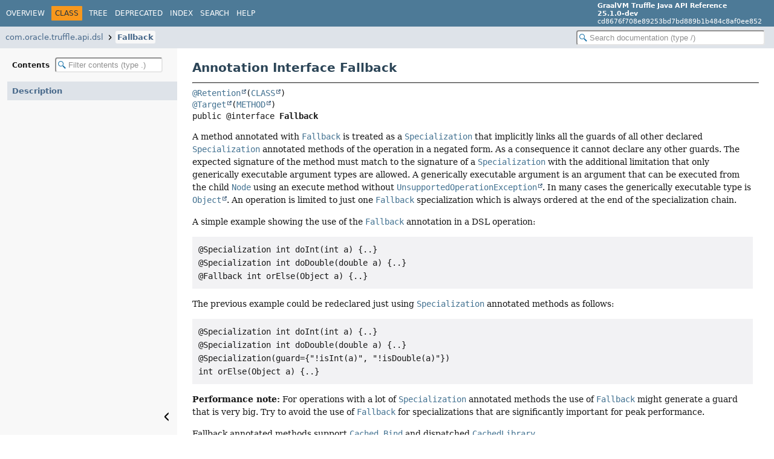

--- FILE ---
content_type: text/html; charset=utf-8
request_url: https://www.graalvm.org/truffle/javadoc/com/oracle/truffle/api/dsl/Fallback.html
body_size: 2293
content:
<!DOCTYPE HTML>
<html lang="en">
<head>
<!-- Generated by javadoc (25) -->
<title>Fallback (GraalVM Truffle Java API Reference)</title>
<meta name="viewport" content="width=device-width, initial-scale=1">
<meta http-equiv="Content-Type" content="text/html; charset=utf-8">
<meta name="description" content="declaration: package: com.oracle.truffle.api.dsl, annotation type: Fallback">
<meta name="generator" content="javadoc/ClassWriter">
<link rel="stylesheet" type="text/css" href="../../../../../resource-files/jquery-ui.min.css">
<link rel="stylesheet" type="text/css" href="../../../../../resource-files/stylesheet.css">
<script type="text/javascript" src="../../../../../script-files/script.js"></script>
<script type="text/javascript" src="../../../../../script-files/jquery-3.7.1.min.js"></script>
<script type="text/javascript" src="../../../../../script-files/jquery-ui.min.js"></script>
</head>
<body class="class-declaration-page">
<script type="text/javascript">const pathtoroot = "../../../../../";
loadScripts(document, 'script');</script>
<noscript>
<div>JavaScript is disabled on your browser.</div>
</noscript>
<header role="banner">
<nav role="navigation">
<!-- ========= START OF TOP NAVBAR ======= -->
<div class="top-nav" id="navbar-top">
<div class="nav-content">
<div class="nav-menu-button"><button id="navbar-toggle-button" aria-controls="navbar-top" aria-expanded="false" aria-label="Toggle navigation links"><span class="nav-bar-toggle-icon">&nbsp;</span><span class="nav-bar-toggle-icon">&nbsp;</span><span class="nav-bar-toggle-icon">&nbsp;</span></button></div>
<div class="skip-nav"><a href="#skip-navbar-top" title="Skip navigation links">Skip navigation links</a></div>
<ul id="navbar-top-firstrow" class="nav-list" title="Navigation">
<li><a href="../../../../../index.html">Overview</a></li>
<li class="nav-bar-cell1-rev">Class</li>
<li><a href="package-tree.html">Tree</a></li>
<li><a href="../../../../../deprecated-list.html">Deprecated</a></li>
<li><a href="../../../../../index-all.html">Index</a></li>
<li><a href="../../../../../search.html">Search</a></li>
<li><a href="../../../../../help-doc.html#class">Help</a></li>
</ul>
<div class="about-language"><b>GraalVM Truffle Java API Reference<br>25.1.0-dev</b><br>cd8676f708e89253bd7bd889b1b484c8af0ee852</div>
</div>
</div>
<div class="sub-nav">
<div class="nav-content">
<ol class="sub-nav-list">
<li><a href="package-summary.html">com.oracle.truffle.api.dsl</a></li>
<li><a href="Fallback.html" class="current-selection">Fallback</a></li>
</ol>
<div class="nav-list-search"><input type="text" id="search-input" disabled placeholder="Search documentation (type /)" aria-label="Search in documentation" autocomplete="off" spellcheck="false"><input type="reset" id="reset-search" disabled value="Reset"></div>
</div>
</div>
<!-- ========= END OF TOP NAVBAR ========= -->
<span class="skip-nav" id="skip-navbar-top"></span></nav>
</header>
<div class="main-grid">
<nav role="navigation" class="toc" aria-label="Table of contents">
<div class="toc-header">Contents&nbsp;<input type="text" class="filter-input" disabled placeholder="Filter contents (type .)" aria-label="Filter table of contents" autocomplete="off" spellcheck="false"><input type="reset" class="reset-filter" disabled tabindex="-1" value="Reset"></div>
<ol class="toc-list" tabindex="-1">
<li><a href="#" tabindex="0">Description</a></li>
</ol>
<button class="hide-sidebar"><span>Hide sidebar&nbsp;</span><img src="../../../../../resource-files/left.svg" alt="Hide sidebar"></button><button class="show-sidebar"><img src="../../../../../resource-files/right.svg" alt="Show sidebar"><span>&nbsp;Show sidebar</span></button></nav>
<main role="main">
<!-- ======== START OF CLASS DATA ======== -->
<div class="header">
<h1 title="Annotation Interface Fallback" class="title">Annotation Interface Fallback</h1>
</div>
<section class="class-description" id="class-description">
<hr>
<div class="horizontal-scroll">
<div class="type-signature"><span class="annotations"><a href="https://docs.oracle.com/en/java/javase/25/docs/api/java.base/java/lang/annotation/Retention.html" title="class or interface in java.lang.annotation" class="external-link">@Retention</a>(<a href="https://docs.oracle.com/en/java/javase/25/docs/api/java.base/java/lang/annotation/RetentionPolicy.html#CLASS" title="class or interface in java.lang.annotation" class="external-link">CLASS</a>)
<a href="https://docs.oracle.com/en/java/javase/25/docs/api/java.base/java/lang/annotation/Target.html" title="class or interface in java.lang.annotation" class="external-link">@Target</a>(<a href="https://docs.oracle.com/en/java/javase/25/docs/api/java.base/java/lang/annotation/ElementType.html#METHOD" title="class or interface in java.lang.annotation" class="external-link">METHOD</a>)
</span><span class="modifiers">public @interface </span><span class="element-name type-name-label">Fallback</span></div>
<div class="block"><p>
A method annotated with <a href="Fallback.html" title="annotation interface in com.oracle.truffle.api.dsl"><code>Fallback</code></a> is treated as a <a href="Specialization.html" title="annotation interface in com.oracle.truffle.api.dsl"><code>Specialization</code></a> that implicitly
links all the guards of all other declared <a href="Specialization.html" title="annotation interface in com.oracle.truffle.api.dsl"><code>Specialization</code></a> annotated methods of the
operation in a negated form. As a consequence it cannot declare any other guards. The expected
signature of the method must match to the signature of a <a href="Specialization.html" title="annotation interface in com.oracle.truffle.api.dsl"><code>Specialization</code></a> with the
additional limitation that only generically executable argument types are allowed. A generically
executable argument is an argument that can be executed from the child <a href="../nodes/Node.html" title="class in com.oracle.truffle.api.nodes"><code>Node</code></a> using an
execute method without <a href="https://docs.oracle.com/en/java/javase/25/docs/api/java.base/java/lang/UnsupportedOperationException.html" title="class or interface in java.lang" class="external-link"><code>UnsupportedOperationException</code></a>. In many cases the generically
executable type is <a href="https://docs.oracle.com/en/java/javase/25/docs/api/java.base/java/lang/Object.html" title="class or interface in java.lang" class="external-link"><code>Object</code></a>. An operation is limited to just one <a href="Fallback.html" title="annotation interface in com.oracle.truffle.api.dsl"><code>Fallback</code></a>
specialization which is always ordered at the end of the specialization chain.
</p>

<p>
A simple example showing the use of the <a href="Fallback.html" title="annotation interface in com.oracle.truffle.api.dsl"><code>Fallback</code></a> annotation in a DSL operation:
</p>

<pre>
&#064;Specialization int doInt(int a) {..}
&#064;Specialization int doDouble(double a) {..}
&#064;Fallback int orElse(Object a) {..}
</pre>

<p>
The previous example could be redeclared just using <a href="Specialization.html" title="annotation interface in com.oracle.truffle.api.dsl"><code>Specialization</code></a> annotated methods as
follows:
</p>

<pre>
&#064;Specialization int doInt(int a) {..}
&#064;Specialization int doDouble(double a) {..}
&#064;Specialization(guard={"!isInt(a)", "!isDouble(a)"})
int orElse(Object a) {..}
</pre>

<p>
<b>Performance note:</b> For operations with a lot of <a href="Specialization.html" title="annotation interface in com.oracle.truffle.api.dsl"><code>Specialization</code></a> annotated methods
the use of <a href="Fallback.html" title="annotation interface in com.oracle.truffle.api.dsl"><code>Fallback</code></a> might generate a guard that is very big. Try to avoid the use of
<a href="Fallback.html" title="annotation interface in com.oracle.truffle.api.dsl"><code>Fallback</code></a> for specializations that are significantly important for peak performance.
</p>

Fallback annotated methods support <a href="Cached.html" title="annotation interface in com.oracle.truffle.api.dsl"><code>Cached</code></a>, <a href="Bind.html" title="annotation interface in com.oracle.truffle.api.dsl"><code>Bind</code></a> and dispatched
<a href="../library/CachedLibrary.html" title="annotation interface in com.oracle.truffle.api.library"><code>CachedLibrary</code></a>.</div>
<dl class="notes">
<dt>Since:</dt>
<dd>0.8 or earlier</dd>
<dt>See Also:</dt>
<dd>
<ul class="tag-list">
<li><a href="Specialization.html" title="annotation interface in com.oracle.truffle.api.dsl"><code>Specialization</code></a></li>
<li><a href="NodeChild.html" title="annotation interface in com.oracle.truffle.api.dsl"><code>NodeChild</code></a></li>
</ul>
</dd>
</dl>
</div>
</section>
<section class="details" id="annotation-interface-element-detail"></section>
<!-- ========= END OF CLASS DATA ========= -->
<footer role="contentinfo">
<hr>
<p class="legal-copy"><small><center>Copyright &copy; 2012, 2026, Oracle and/or its affiliates. All rights reserved.</center></small></p>
</footer>
</main>
</div>
</body>
</html>


--- FILE ---
content_type: application/javascript; charset=utf-8
request_url: https://www.graalvm.org/truffle/javadoc/member-search-index.js
body_size: 66542
content:
memberSearchIndex = [{"p":"com.oracle.truffle.api","c":"InternalResource.CPUArchitecture","l":"AARCH64","k":"0"},{"p":"org.graalvm.word","c":"UnsignedWord","l":"aboveOrEqual(int)"},{"p":"org.graalvm.word","c":"UnsignedWord","l":"aboveOrEqual(UnsignedWord)","u":"aboveOrEqual(org.graalvm.word.UnsignedWord)"},{"p":"org.graalvm.word","c":"UnsignedWord","l":"aboveThan(int)"},{"p":"org.graalvm.word","c":"UnsignedWord","l":"aboveThan(UnsignedWord)","u":"aboveThan(org.graalvm.word.UnsignedWord)"},{"p":"com.oracle.truffle.api.exception","c":"AbstractTruffleException","l":"AbstractTruffleException()","u":"%3Cinit%3E()","k":"3"},{"p":"com.oracle.truffle.api.exception","c":"AbstractTruffleException","l":"AbstractTruffleException(AbstractTruffleException)","u":"%3Cinit%3E(com.oracle.truffle.api.exception.AbstractTruffleException)","k":"3"},{"p":"com.oracle.truffle.api.exception","c":"AbstractTruffleException","l":"AbstractTruffleException(Node)","u":"%3Cinit%3E(com.oracle.truffle.api.nodes.Node)","k":"3"},{"p":"com.oracle.truffle.api.exception","c":"AbstractTruffleException","l":"AbstractTruffleException(String)","u":"%3Cinit%3E(java.lang.String)","k":"3"},{"p":"com.oracle.truffle.api.exception","c":"AbstractTruffleException","l":"AbstractTruffleException(String, Node)","u":"%3Cinit%3E(java.lang.String,com.oracle.truffle.api.nodes.Node)","k":"3"},{"p":"com.oracle.truffle.api.exception","c":"AbstractTruffleException","l":"AbstractTruffleException(String, Throwable, int, Node)","u":"%3Cinit%3E(java.lang.String,java.lang.Throwable,int,com.oracle.truffle.api.nodes.Node)","k":"3"},{"p":"com.oracle.truffle.api.nodes","c":"Node","l":"accept(NodeVisitor)","u":"accept(com.oracle.truffle.api.nodes.NodeVisitor)"},{"p":"com.oracle.truffle.api.dsl","c":"SpecializationStatistics.NodeStatistics","l":"acceptExecute(int, Class)","u":"acceptExecute(int,java.lang.Class)"},{"p":"com.oracle.truffle.api.dsl","c":"SpecializationStatistics.NodeStatistics","l":"acceptExecute(int, Class, Class)","u":"acceptExecute(int,java.lang.Class,java.lang.Class)"},{"p":"com.oracle.truffle.api.dsl","c":"SpecializationStatistics.NodeStatistics","l":"acceptExecute(int, Class...)","u":"acceptExecute(int,java.lang.Class...)"},{"p":"com.oracle.truffle.api.object","c":"PropertyGetter","l":"accepts(DynamicObject)","u":"accepts(com.oracle.truffle.api.object.DynamicObject)"},{"p":"com.oracle.truffle.api.library","c":"Library","l":"accepts(Object)","u":"accepts(java.lang.Object)"},{"p":"com.oracle.truffle.api","c":"ThreadLocalAction.Access","l":"Access(AbstractPolyglotImpl)","u":"%3Cinit%3E(org.graalvm.polyglot.impl.AbstractPolyglotImpl)","k":"3"},{"p":"com.oracle.truffle.api","c":"ThreadLocalAction.Access","l":"Access(Object)","u":"%3Cinit%3E(java.lang.Object)","k":"3"},{"p":"com.oracle.truffle.api.utilities","c":"MathUtils","l":"acosh(double)","k":"6"},{"p":"com.oracle.truffle.api.utilities","c":"JSONHelper.JSONArrayBuilder","l":"add(Boolean)","u":"add(java.lang.Boolean)"},{"p":"org.graalvm.nativeimage","c":"ImageSingletons","l":"add(Class, T)","u":"add(java.lang.Class,T)","k":"6"},{"p":"org.graalvm.collections","c":"EconomicSet","l":"add(E)"},{"p":"org.graalvm.word","c":"Pointer","l":"add(int)"},{"p":"org.graalvm.word","c":"SignedWord","l":"add(int)"},{"p":"org.graalvm.word","c":"UnsignedWord","l":"add(int)"},{"p":"com.oracle.truffle.api.utilities","c":"JSONHelper.JSONArrayBuilder","l":"add(JSONHelper.JSONStringBuilder)","u":"add(com.oracle.truffle.api.utilities.JSONHelper.JSONStringBuilder)"},{"p":"com.oracle.truffle.api.utilities","c":"JSONHelper.JSONArrayBuilder","l":"add(Number)","u":"add(java.lang.Number)"},{"p":"com.oracle.truffle.api.bytecode","c":"BytecodeSupport.ConstantsBuffer","l":"add(Object)","u":"add(java.lang.Object)"},{"p":"org.graalvm.word","c":"SignedWord","l":"add(SignedWord)","u":"add(org.graalvm.word.SignedWord)"},{"p":"com.oracle.truffle.api.utilities","c":"JSONHelper.JSONArrayBuilder","l":"add(String)","u":"add(java.lang.String)"},{"p":"com.oracle.truffle.api.utilities","c":"JSONHelper.JSONObjectBuilder","l":"add(String, Boolean)","u":"add(java.lang.String,java.lang.Boolean)"},{"p":"com.oracle.truffle.api.utilities","c":"JSONHelper.JSONObjectBuilder","l":"add(String, JSONHelper.JSONStringBuilder)","u":"add(java.lang.String,com.oracle.truffle.api.utilities.JSONHelper.JSONStringBuilder)"},{"p":"com.oracle.truffle.api.utilities","c":"JSONHelper.JSONObjectBuilder","l":"add(String, Number)","u":"add(java.lang.String,java.lang.Number)"},{"p":"com.oracle.truffle.api.utilities","c":"JSONHelper.JSONObjectBuilder","l":"add(String, String)","u":"add(java.lang.String,java.lang.String)"},{"p":"com.oracle.truffle.api.bytecode","c":"BytecodeSupport.CloneReferenceList","l":"add(T)"},{"p":"org.graalvm.collections","c":"LockFreePool","l":"add(T)"},{"p":"org.graalvm.word","c":"Pointer","l":"add(UnsignedWord)","u":"add(org.graalvm.word.UnsignedWord)"},{"p":"org.graalvm.word","c":"UnsignedWord","l":"add(UnsignedWord)","u":"add(org.graalvm.word.UnsignedWord)"},{"p":"com.oracle.truffle.api.instrumentation","c":"AllocationReporter","l":"addActiveListener(Consumer)","u":"addActiveListener(java.util.function.Consumer)"},{"p":"org.graalvm.collections","c":"EconomicSet","l":"addAll(EconomicSet)","u":"addAll(org.graalvm.collections.EconomicSet)"},{"p":"org.graalvm.collections","c":"EconomicSet","l":"addAll(Iterable)","u":"addAll(java.lang.Iterable)"},{"p":"org.graalvm.collections","c":"EconomicSet","l":"addAll(Iterator)","u":"addAll(java.util.Iterator)"},{"p":"com.oracle.truffle.api.debug","c":"Debugger","l":"addBreakpointAddedListener(Consumer)","u":"addBreakpointAddedListener(java.util.function.Consumer)"},{"p":"com.oracle.truffle.api.debug","c":"Debugger","l":"addBreakpointRemovedListener(Consumer)","u":"addBreakpointRemovedListener(java.util.function.Consumer)"},{"p":"com.oracle.truffle.api.object","c":"Shape.Builder","l":"addConstantProperty(Object, Object, int)","u":"addConstantProperty(java.lang.Object,java.lang.Object,int)"},{"p":"com.oracle.truffle.api.object","c":"Shape.DerivedBuilder","l":"addConstantProperty(Object, Object, int)","u":"addConstantProperty(java.lang.Object,java.lang.Object,int)"},{"p":"org.graalvm.nativeimage.c.constant","c":"CEnum","l":"addEnumKeyword()","k":"4"},{"p":"com.oracle.truffle.api.bytecode","c":"BytecodeRootNodes","l":"addInstructionTracer(InstructionTracer)","u":"addInstructionTracer(com.oracle.truffle.api.bytecode.InstructionTracer)"},{"p":"com.oracle.truffle.api.bytecode","c":"BytecodeDescriptor","l":"addInstructionTracer(L, InstructionTracer)","u":"addInstructionTracer(L,com.oracle.truffle.api.bytecode.InstructionTracer)"},{"p":"com.oracle.truffle.api.bytecode","c":"BytecodeConfig.Builder","l":"addInstrumentation(Class)","u":"addInstrumentation(java.lang.Class)"},{"p":"com.oracle.truffle.api.bytecode","c":"GenerateBytecode","l":"additionalAssertions()","k":"4"},{"p":"com.oracle.truffle.api.bytecode","c":"BytecodeSupport.ConstantsBuffer","l":"addNull()"},{"p":"com.oracle.truffle.api.object","c":"Shape","l":"addProperty(Property)","u":"addProperty(com.oracle.truffle.api.object.Property)"},{"p":"org.graalvm.nativeimage.hosted","c":"RuntimeResourceAccess","l":"addResource(Module, String)","u":"addResource(java.lang.Module,java.lang.String)","k":"6"},{"p":"org.graalvm.nativeimage.hosted","c":"RuntimeResourceAccess","l":"addResource(Module, String, byte[])","u":"addResource(java.lang.Module,java.lang.String,byte[])","k":"6"},{"p":"org.graalvm.nativeimage.hosted","c":"RuntimeResourceAccess","l":"addResourceBundle(Module, String)","u":"addResourceBundle(java.lang.Module,java.lang.String)","k":"6"},{"p":"org.graalvm.nativeimage.hosted","c":"RuntimeResourceAccess","l":"addResourceBundle(Module, String, Locale[])","u":"addResourceBundle(java.lang.Module,java.lang.String,java.util.Locale[])","k":"6"},{"p":"org.graalvm.nativeimage.c.type","c":"CCharPointer","l":"addressOf(int)"},{"p":"org.graalvm.nativeimage.c.type","c":"CCharPointerPointer","l":"addressOf(int)"},{"p":"org.graalvm.nativeimage.c.type","c":"CDoublePointer","l":"addressOf(int)"},{"p":"org.graalvm.nativeimage.c.type","c":"CFloatPointer","l":"addressOf(int)"},{"p":"org.graalvm.nativeimage.c.type","c":"CIntPointer","l":"addressOf(int)"},{"p":"org.graalvm.nativeimage.c.type","c":"CIntPointerPointer","l":"addressOf(int)"},{"p":"org.graalvm.nativeimage.c.type","c":"CLongPointer","l":"addressOf(int)"},{"p":"org.graalvm.nativeimage.c.type","c":"CShortPointer","l":"addressOf(int)"},{"p":"org.graalvm.nativeimage.c.type","c":"WordPointer","l":"addressOf(int)"},{"p":"org.graalvm.nativeimage.c.type","c":"CCharPointer","l":"addressOf(SignedWord)","u":"addressOf(org.graalvm.word.SignedWord)"},{"p":"org.graalvm.nativeimage.c.type","c":"CCharPointerPointer","l":"addressOf(SignedWord)","u":"addressOf(org.graalvm.word.SignedWord)"},{"p":"org.graalvm.nativeimage.c.type","c":"CDoublePointer","l":"addressOf(SignedWord)","u":"addressOf(org.graalvm.word.SignedWord)"},{"p":"org.graalvm.nativeimage.c.type","c":"CFloatPointer","l":"addressOf(SignedWord)","u":"addressOf(org.graalvm.word.SignedWord)"},{"p":"org.graalvm.nativeimage.c.type","c":"CIntPointer","l":"addressOf(SignedWord)","u":"addressOf(org.graalvm.word.SignedWord)"},{"p":"org.graalvm.nativeimage.c.type","c":"CIntPointerPointer","l":"addressOf(SignedWord)","u":"addressOf(org.graalvm.word.SignedWord)"},{"p":"org.graalvm.nativeimage.c.type","c":"CLongPointer","l":"addressOf(SignedWord)","u":"addressOf(org.graalvm.word.SignedWord)"},{"p":"org.graalvm.nativeimage.c.type","c":"CShortPointer","l":"addressOf(SignedWord)","u":"addressOf(org.graalvm.word.SignedWord)"},{"p":"org.graalvm.nativeimage.c.type","c":"WordPointer","l":"addressOf(SignedWord)","u":"addressOf(org.graalvm.word.SignedWord)"},{"p":"org.graalvm.nativeimage","c":"PinnedObject","l":"addressOfArrayElement(int)"},{"p":"org.graalvm.nativeimage","c":"PinnedObject","l":"addressOfObject()"},{"p":"com.oracle.truffle.api.frame","c":"FrameDescriptor.Builder","l":"addSlot(FrameSlotKind, Object, Object)","u":"addSlot(com.oracle.truffle.api.frame.FrameSlotKind,java.lang.Object,java.lang.Object)"},{"p":"com.oracle.truffle.api.frame","c":"FrameDescriptor.Builder","l":"addSlots(int)"},{"p":"com.oracle.truffle.api.frame","c":"FrameDescriptor.Builder","l":"addSlots(int, FrameSlotKind)","u":"addSlots(int,com.oracle.truffle.api.frame.FrameSlotKind)"},{"p":"com.oracle.truffle.api.bytecode","c":"BytecodeConfig.Builder","l":"addSource()"},{"p":"org.graalvm.nativeimage.c.struct","c":"CStruct","l":"addStructKeyword()","k":"4"},{"p":"com.oracle.truffle.api.bytecode","c":"BytecodeConfig.Builder","l":"addTag(Class)","u":"addTag(java.lang.Class)"},{"p":"com.oracle.truffle.api","c":"TruffleLanguage.Env","l":"addToHostClassPath(TruffleFile)","u":"addToHostClassPath(com.oracle.truffle.api.TruffleFile)"},{"p":"com.oracle.truffle.api.dsl","c":"Cached","l":"adopt()","k":"4"},{"p":"com.oracle.truffle.api.nodes","c":"Node","l":"adoptChildren()"},{"p":"org.graalvm.collections","c":"UnmodifiableMapCursor","l":"advance()"},{"p":"com.oracle.truffle.api.debug","c":"SuspendAnchor","l":"AFTER","k":"0"},{"p":"org.graalvm.nativeimage.hosted","c":"Feature","l":"afterAnalysis(Feature.AfterAnalysisAccess)","u":"afterAnalysis(org.graalvm.nativeimage.hosted.Feature.AfterAnalysisAccess)"},{"p":"org.graalvm.nativeimage.hosted","c":"Feature","l":"afterCompilation(Feature.AfterCompilationAccess)","u":"afterCompilation(org.graalvm.nativeimage.hosted.Feature.AfterCompilationAccess)"},{"p":"org.graalvm.nativeimage.hosted","c":"Feature","l":"afterHeapLayout(Feature.AfterHeapLayoutAccess)","u":"afterHeapLayout(org.graalvm.nativeimage.hosted.Feature.AfterHeapLayoutAccess)"},{"p":"org.graalvm.nativeimage.hosted","c":"Feature","l":"afterImageWrite(Feature.AfterImageWriteAccess)","u":"afterImageWrite(org.graalvm.nativeimage.hosted.Feature.AfterImageWriteAccess)"},{"p":"com.oracle.truffle.api.bytecode.debug","c":"BytecodeDebugListener","l":"afterInstructionExecute(Instruction, Throwable)","u":"afterInstructionExecute(com.oracle.truffle.api.bytecode.Instruction,java.lang.Throwable)"},{"p":"com.oracle.truffle.api","c":"TruffleThreadBuilder","l":"afterLeave(Runnable)","u":"afterLeave(java.lang.Runnable)"},{"p":"org.graalvm.nativeimage.hosted","c":"Feature","l":"afterRegistration(Feature.AfterRegistrationAccess)","u":"afterRegistration(org.graalvm.nativeimage.hosted.Feature.AfterRegistrationAccess)"},{"p":"com.oracle.truffle.api.bytecode.debug","c":"BytecodeDebugListener","l":"afterRootExecute(Instruction, Object, Throwable)","u":"afterRootExecute(com.oracle.truffle.api.bytecode.Instruction,java.lang.Object,java.lang.Throwable)"},{"p":"org.graalvm.polyglot","c":"HostAccess","l":"ALL","k":"2"},{"p":"org.graalvm.polyglot.io","c":"IOAccess","l":"ALL","k":"2"},{"p":"org.graalvm.polyglot","c":"PolyglotAccess","l":"ALL","k":"2"},{"p":"com.oracle.truffle.api.strings","c":"NativeAllocator","l":"allocate(int)"},{"p":"org.graalvm.collections","c":"LockFreePrefixTree","l":"allocator()"},{"p":"org.graalvm.collections","c":"LockFreePrefixTree.Allocator","l":"Allocator()","u":"%3Cinit%3E()","k":"3"},{"p":"org.graalvm.polyglot","c":"HostAccess.Builder","l":"allowAccess(Executable)","u":"allowAccess(java.lang.reflect.Executable)"},{"p":"org.graalvm.polyglot","c":"HostAccess.Builder","l":"allowAccess(Field)","u":"allowAccess(java.lang.reflect.Field)"},{"p":"org.graalvm.polyglot","c":"HostAccess.Builder","l":"allowAccessAnnotatedBy(Class)","u":"allowAccessAnnotatedBy(java.lang.Class)"},{"p":"org.graalvm.polyglot","c":"HostAccess.Builder","l":"allowAccessInheritance(boolean)"},{"p":"org.graalvm.polyglot","c":"Context.Builder","l":"allowAllAccess(boolean)"},{"p":"org.graalvm.polyglot","c":"HostAccess.Builder","l":"allowAllClassImplementations(boolean)"},{"p":"org.graalvm.polyglot","c":"HostAccess.Builder","l":"allowAllImplementations(boolean)"},{"p":"org.graalvm.polyglot","c":"HostAccess.Builder","l":"allowArrayAccess(boolean)"},{"p":"org.graalvm.polyglot","c":"HostAccess.Builder","l":"allowBigIntegerNumberAccess(boolean)"},{"p":"org.graalvm.polyglot","c":"PolyglotAccess.Builder","l":"allowBindingsAccess(String)","u":"allowBindingsAccess(java.lang.String)"},{"p":"org.graalvm.polyglot","c":"HostAccess.Builder","l":"allowBufferAccess(boolean)"},{"p":"com.oracle.truffle.api","c":"TruffleContext.Builder","l":"allowCreateProcess(boolean)"},{"p":"org.graalvm.polyglot","c":"Context.Builder","l":"allowCreateProcess(boolean)"},{"p":"com.oracle.truffle.api","c":"TruffleContext.Builder","l":"allowCreateThread(boolean)"},{"p":"org.graalvm.polyglot","c":"Context.Builder","l":"allowCreateThread(boolean)"},{"p":"org.graalvm.polyglot","c":"Context.Builder","l":"allowEnvironmentAccess(EnvironmentAccess)","u":"allowEnvironmentAccess(org.graalvm.polyglot.EnvironmentAccess)"},{"p":"org.graalvm.polyglot","c":"PolyglotAccess.Builder","l":"allowEval(String, String)","u":"allowEval(java.lang.String,java.lang.String)"},{"p":"org.graalvm.polyglot","c":"PolyglotAccess.Builder","l":"allowEvalBetween(String...)","u":"allowEvalBetween(java.lang.String...)"},{"p":"org.graalvm.polyglot","c":"Context.Builder","l":"allowExperimentalOptions(boolean)"},{"p":"org.graalvm.polyglot","c":"Engine.Builder","l":"allowExperimentalOptions(boolean)"},{"p":"org.graalvm.polyglot","c":"Context.Builder","l":"allowHostAccess(boolean)"},{"p":"org.graalvm.polyglot","c":"Context.Builder","l":"allowHostAccess(HostAccess)","u":"allowHostAccess(org.graalvm.polyglot.HostAccess)"},{"p":"com.oracle.truffle.api","c":"TruffleContext.Builder","l":"allowHostClassLoading(boolean)"},{"p":"org.graalvm.polyglot","c":"Context.Builder","l":"allowHostClassLoading(boolean)"},{"p":"com.oracle.truffle.api","c":"TruffleContext.Builder","l":"allowHostClassLookup(boolean)"},{"p":"org.graalvm.polyglot","c":"Context.Builder","l":"allowHostClassLookup(Predicate)","u":"allowHostClassLookup(java.util.function.Predicate)"},{"p":"org.graalvm.polyglot.io","c":"IOAccess.Builder","l":"allowHostFileAccess(boolean)"},{"p":"org.graalvm.polyglot.io","c":"IOAccess.Builder","l":"allowHostSocketAccess(boolean)"},{"p":"org.graalvm.polyglot","c":"HostAccess.Builder","l":"allowImplementations(Class)","u":"allowImplementations(java.lang.Class)"},{"p":"org.graalvm.polyglot","c":"HostAccess.Builder","l":"allowImplementationsAnnotatedBy(Class)","u":"allowImplementationsAnnotatedBy(java.lang.Class)"},{"p":"com.oracle.truffle.api.object","c":"Shape.Builder","l":"allowImplicitCastIntToDouble(boolean)"},{"p":"com.oracle.truffle.api.object","c":"Shape.Builder","l":"allowImplicitCastIntToLong(boolean)"},{"p":"com.oracle.truffle.api","c":"TruffleContext.Builder","l":"allowInheritEnvironmentAccess(boolean)"},{"p":"com.oracle.truffle.api","c":"CompilerDirectives.TruffleBoundary","l":"allowInlining()","k":"4"},{"p":"com.oracle.truffle.api","c":"TruffleContext.Builder","l":"allowInnerContextOptions(boolean)"},{"p":"org.graalvm.polyglot","c":"Context.Builder","l":"allowInnerContextOptions(boolean)"},{"p":"org.graalvm.polyglot.io","c":"FileSystem","l":"allowInternalResourceAccess(FileSystem)","u":"allowInternalResourceAccess(org.graalvm.polyglot.io.FileSystem)","k":"6"},{"p":"com.oracle.truffle.api","c":"TruffleContext.Builder","l":"allowIO(boolean)"},{"p":"org.graalvm.polyglot","c":"Context.Builder","l":"allowIO(boolean)"},{"p":"org.graalvm.polyglot","c":"Context.Builder","l":"allowIO(IOAccess)","u":"allowIO(org.graalvm.polyglot.io.IOAccess)"},{"p":"org.graalvm.polyglot","c":"HostAccess.Builder","l":"allowIterableAccess(boolean)"},{"p":"org.graalvm.polyglot","c":"HostAccess.Builder","l":"allowIteratorAccess(boolean)"},{"p":"org.graalvm.polyglot.io","c":"FileSystem","l":"allowLanguageHomeAccess(FileSystem)","u":"allowLanguageHomeAccess(org.graalvm.polyglot.io.FileSystem)","k":"6"},{"p":"org.graalvm.polyglot","c":"HostAccess.Builder","l":"allowListAccess(boolean)"},{"p":"org.graalvm.polyglot","c":"HostAccess.Builder","l":"allowMapAccess(boolean)"},{"p":"org.graalvm.polyglot","c":"HostAccess.Builder","l":"allowMutableTargetMappings(HostAccess.MutableTargetMapping...)","u":"allowMutableTargetMappings(org.graalvm.polyglot.HostAccess.MutableTargetMapping...)"},{"p":"com.oracle.truffle.api","c":"TruffleContext.Builder","l":"allowNativeAccess(boolean)"},{"p":"org.graalvm.polyglot","c":"Context.Builder","l":"allowNativeAccess(boolean)"},{"p":"com.oracle.truffle.api","c":"TruffleContext.Builder","l":"allowPolyglotAccess(boolean)"},{"p":"org.graalvm.polyglot","c":"Context.Builder","l":"allowPolyglotAccess(PolyglotAccess)","u":"allowPolyglotAccess(org.graalvm.polyglot.PolyglotAccess)"},{"p":"org.graalvm.polyglot","c":"HostAccess.Builder","l":"allowPublicAccess(boolean)"},{"p":"com.oracle.truffle.api.bytecode","c":"OperationProxy.Proxyable","l":"allowUncached()","k":"4"},{"p":"com.oracle.truffle.api.dsl","c":"Cached","l":"allowUncached()","k":"4"},{"p":"com.oracle.truffle.api.dsl","c":"NodeChild","l":"allowUncached()","k":"4"},{"p":"com.oracle.truffle.api.bytecode","c":"GenerateBytecode","l":"allowUnsafe()","k":"4"},{"p":"org.graalvm.polyglot","c":"Context.Builder","l":"allowValueSharing(boolean)"},{"p":"com.oracle.truffle.api.object","c":"Shape","l":"allPropertiesMatch(Predicate)","u":"allPropertiesMatch(java.util.function.Predicate)"},{"p":"com.oracle.truffle.api","c":"Assumption","l":"ALWAYS_VALID","k":"2"},{"p":"com.oracle.truffle.api.dsl","c":"GenerateCached","l":"alwaysInlineCached()","k":"4"},{"p":"com.oracle.truffle.api","c":"InternalResource.CPUArchitecture","l":"AMD64","k":"0"},{"p":"com.oracle.truffle.api.instrumentation","c":"NearestSectionFilter.Builder","l":"anchorStart(boolean)"},{"p":"com.oracle.truffle.api.bytecode","c":"ShortCircuitOperation.Operator","l":"AND_RETURN_CONVERTED","k":"0"},{"p":"com.oracle.truffle.api.bytecode","c":"ShortCircuitOperation.Operator","l":"AND_RETURN_VALUE","k":"0"},{"p":"org.graalvm.word","c":"Pointer","l":"and(int)"},{"p":"org.graalvm.word","c":"SignedWord","l":"and(int)"},{"p":"org.graalvm.word","c":"UnsignedWord","l":"and(int)"},{"p":"org.graalvm.word","c":"SignedWord","l":"and(SignedWord)","u":"and(org.graalvm.word.SignedWord)"},{"p":"com.oracle.truffle.api.instrumentation","c":"SourceSectionFilter.Builder","l":"and(SourceSectionFilter)","u":"and(com.oracle.truffle.api.instrumentation.SourceSectionFilter)"},{"p":"org.graalvm.word","c":"Pointer","l":"and(UnsignedWord)","u":"and(org.graalvm.word.UnsignedWord)"},{"p":"org.graalvm.word","c":"UnsignedWord","l":"and(UnsignedWord)","u":"and(org.graalvm.word.UnsignedWord)"},{"p":"org.graalvm.nativeimage","c":"Platform.ANDROID_AARCH64","l":"ANDROID_AARCH64()","u":"%3Cinit%3E()","k":"3"},{"p":"com.oracle.truffle.api.instrumentation","c":"AllocationEventFilter","l":"ANY","k":"2"},{"p":"com.oracle.truffle.api.instrumentation","c":"SourceFilter","l":"ANY","k":"2"},{"p":"com.oracle.truffle.api.instrumentation","c":"SourceSectionFilter","l":"ANY","k":"2"},{"p":"org.graalvm.word","c":"LocationIdentity","l":"ANY_LOCATION","k":"2"},{"p":"org.graalvm.word","c":"LocationIdentity","l":"any()","k":"6"},{"p":"com.oracle.truffle.api","c":"TruffleOptions","l":"AOT","k":"2"},{"p":"org.graalvm.nativeimage","c":"Isolates.CreateIsolateParameters.Builder","l":"appendArgument(String)","u":"appendArgument(java.lang.String)"},{"p":"com.oracle.truffle.api.strings","c":"TruffleStringBuilder","l":"appendByteUncached(byte)"},{"p":"com.oracle.truffle.api.strings","c":"TruffleStringBuilder","l":"appendCharUTF16Uncached(char)"},{"p":"com.oracle.truffle.api.strings","c":"TruffleStringBuilder","l":"appendCodePointUncached(int)"},{"p":"com.oracle.truffle.api.strings","c":"TruffleStringBuilder","l":"appendCodePointUncached(int, int)","u":"appendCodePointUncached(int,int)"},{"p":"com.oracle.truffle.api.strings","c":"TruffleStringBuilder","l":"appendCodePointUncached(int, int, boolean)","u":"appendCodePointUncached(int,int,boolean)"},{"p":"com.oracle.truffle.api.strings","c":"TruffleStringBuilder","l":"appendIntNumberUncached(int)"},{"p":"com.oracle.truffle.api.strings","c":"TruffleStringBuilder","l":"appendJavaStringUTF16Uncached(String)","u":"appendJavaStringUTF16Uncached(java.lang.String)"},{"p":"com.oracle.truffle.api.strings","c":"TruffleStringBuilder","l":"appendJavaStringUTF16Uncached(String, int, int)","u":"appendJavaStringUTF16Uncached(java.lang.String,int,int)"},{"p":"com.oracle.truffle.api.strings","c":"TruffleStringBuilder","l":"appendLongNumberUncached(long)"},{"p":"com.oracle.truffle.api.strings","c":"TruffleStringBuilder","l":"appendStringUncached(TruffleString)","u":"appendStringUncached(com.oracle.truffle.api.strings.TruffleString)"},{"p":"com.oracle.truffle.api.strings","c":"TruffleStringBuilder","l":"appendSubstringByteIndexUncached(TruffleString, int, int)","u":"appendSubstringByteIndexUncached(com.oracle.truffle.api.strings.TruffleString,int,int)"},{"p":"com.oracle.truffle.api.utilities","c":"JSONHelper.JSONArrayBuilder","l":"appendTo(StringBuilder)","u":"appendTo(java.lang.StringBuilder)"},{"p":"com.oracle.truffle.api.utilities","c":"JSONHelper.JSONObjectBuilder","l":"appendTo(StringBuilder)","u":"appendTo(java.lang.StringBuilder)"},{"p":"com.oracle.truffle.api.utilities","c":"JSONHelper.JSONStringBuilder","l":"appendTo(StringBuilder)","u":"appendTo(java.lang.StringBuilder)"},{"p":"com.oracle.truffle.api.utilities","c":"JSONHelper.JSONStringBuilder","l":"appendValue(StringBuilder, Object)","u":"appendValue(java.lang.StringBuilder,java.lang.Object)","k":"6"},{"p":"com.oracle.truffle.api.strings","c":"TranscodingErrorHandler","l":"apply(AbstractTruffleString, int, int, TruffleString.Encoding, TruffleString.Encoding)","u":"apply(com.oracle.truffle.api.strings.AbstractTruffleString,int,int,com.oracle.truffle.api.strings.TruffleString.Encoding,com.oracle.truffle.api.strings.TruffleString.Encoding)"},{"p":"org.graalvm.polyglot","c":"Context.Builder","l":"apply(Consumer)","u":"apply(java.util.function.Consumer)"},{"p":"com.oracle.truffle.api","c":"TruffleSafepoint.CompiledInterruptible","l":"apply(T)"},{"p":"com.oracle.truffle.api","c":"TruffleSafepoint.CompiledInterruptibleFunction","l":"apply(T)"},{"p":"com.oracle.truffle.api","c":"TruffleSafepoint.Interruptible","l":"apply(T)"},{"p":"com.oracle.truffle.api","c":"TruffleSafepoint.InterruptibleFunction","l":"apply(T)"},{"p":"com.oracle.truffle.api","c":"TruffleLanguage","l":"areOptionsCompatible(OptionValues, OptionValues)","u":"areOptionsCompatible(org.graalvm.options.OptionValues,org.graalvm.options.OptionValues)"},{"p":"com.oracle.truffle.api.bytecode","c":"Instruction.Argument","l":"Argument(Object)","u":"%3Cinit%3E(java.lang.Object)","k":"3"},{"p":"com.oracle.truffle.api.bytecode","c":"InstructionDescriptor.ArgumentDescriptor","l":"ArgumentDescriptor(Object)","u":"%3Cinit%3E(java.lang.Object)","k":"3"},{"p":"com.oracle.truffle.api","c":"HostCompilerDirectives.BytecodeInterpreterHandlerConfig","l":"arguments()","k":"4"},{"p":"com.oracle.truffle.api","c":"TruffleContext.Builder","l":"arguments(String, String[])","u":"arguments(java.lang.String,java.lang.String[])"},{"p":"org.graalvm.polyglot","c":"Context.Builder","l":"arguments(String, String[])","u":"arguments(java.lang.String,java.lang.String[])"},{"p":"org.graalvm.polyglot","c":"HostAccess.MutableTargetMapping","l":"ARRAY_TO_JAVA_LIST","k":"0"},{"p":"com.oracle.truffle.api.utilities","c":"JSONHelper","l":"array()","k":"6"},{"p":"com.oracle.svm.core.annotate","c":"RecomputeFieldValue.Kind","l":"ArrayBaseOffset","k":"0"},{"p":"com.oracle.svm.core.annotate","c":"RecomputeFieldValue.Kind","l":"ArrayIndexScale","k":"0"},{"p":"com.oracle.svm.core.annotate","c":"RecomputeFieldValue.Kind","l":"ArrayIndexShift","k":"0"},{"p":"com.oracle.truffle.api.debug","c":"DebugValue","l":"as(Class)","u":"as(java.lang.Class)"},{"p":"org.graalvm.polyglot","c":"Value","l":"as(Class)","u":"as(java.lang.Class)"},{"p":"org.graalvm.polyglot","c":"Value","l":"as(TypeLiteral)","u":"as(org.graalvm.polyglot.TypeLiteral)"},{"p":"com.oracle.truffle.api.debug","c":"DebugValue","l":"asBigInteger()"},{"p":"org.graalvm.polyglot","c":"Value","l":"asBigInteger()"},{"p":"com.oracle.truffle.api.interop","c":"InteropLibrary","l":"asBigInteger(Object)","u":"asBigInteger(java.lang.Object)"},{"p":"com.oracle.truffle.api.debug","c":"DebugValue","l":"asBoolean()"},{"p":"org.graalvm.polyglot","c":"Value","l":"asBoolean()"},{"p":"com.oracle.truffle.api.interop","c":"InteropLibrary","l":"asBoolean(Object)","u":"asBoolean(java.lang.Object)"},{"p":"com.oracle.truffle.api","c":"TruffleLanguage.Env","l":"asBoxedGuestValue(Object)","u":"asBoxedGuestValue(java.lang.Object)"},{"p":"com.oracle.truffle.api.bytecode","c":"Instruction.Argument","l":"asBranchProfile()"},{"p":"com.oracle.truffle.api.debug","c":"DebugValue","l":"asByte()"},{"p":"org.graalvm.polyglot","c":"Value","l":"asByte()"},{"p":"com.oracle.truffle.api.interop","c":"InteropLibrary","l":"asByte(Object)","u":"asByte(java.lang.Object)"},{"p":"org.graalvm.nativeimage.c.type","c":"CTypeConversion","l":"asByteBuffer(PointerBase, int)","u":"asByteBuffer(org.graalvm.word.PointerBase,int)","k":"6"},{"p":"com.oracle.truffle.api.bytecode","c":"Instruction.Argument","l":"asBytecodeIndex()"},{"p":"com.oracle.truffle.api.bytecode","c":"Instruction.Argument","l":"asCachedNode()"},{"p":"com.oracle.truffle.api.strings","c":"TruffleString.CodeRange","l":"ASCII","k":"0"},{"p":"com.oracle.truffle.api.bytecode","c":"Instruction.Argument","l":"asConstant()"},{"p":"com.oracle.truffle.api.debug","c":"DebugValue","l":"asDate()"},{"p":"org.graalvm.polyglot.proxy","c":"ProxyDate","l":"asDate()"},{"p":"org.graalvm.polyglot.proxy","c":"ProxyInstant","l":"asDate()"},{"p":"org.graalvm.polyglot","c":"Value","l":"asDate()"},{"p":"com.oracle.truffle.api.interop","c":"InteropLibrary","l":"asDate(Object)","u":"asDate(java.lang.Object)"},{"p":"com.oracle.truffle.api.debug","c":"DebugValue","l":"asDouble()"},{"p":"org.graalvm.polyglot","c":"Value","l":"asDouble()"},{"p":"com.oracle.truffle.api.interop","c":"InteropLibrary","l":"asDouble(Object)","u":"asDouble(java.lang.Object)"},{"p":"com.oracle.truffle.api.debug","c":"DebugValue","l":"asDuration()"},{"p":"org.graalvm.polyglot.proxy","c":"ProxyDuration","l":"asDuration()"},{"p":"org.graalvm.polyglot","c":"Value","l":"asDuration()"},{"p":"com.oracle.truffle.api.interop","c":"InteropLibrary","l":"asDuration(Object)","u":"asDuration(java.lang.Object)"},{"p":"com.oracle.truffle.api.debug","c":"DebugValue","l":"asFloat()"},{"p":"org.graalvm.polyglot","c":"Value","l":"asFloat()"},{"p":"com.oracle.truffle.api.interop","c":"InteropLibrary","l":"asFloat(Object)","u":"asFloat(java.lang.Object)"},{"p":"com.oracle.truffle.api","c":"TruffleLanguage.Env","l":"asGuestValue(Object)","u":"asGuestValue(java.lang.Object)"},{"p":"org.graalvm.polyglot","c":"PolyglotException","l":"asHostException()"},{"p":"com.oracle.truffle.api","c":"TruffleLanguage.Env","l":"asHostException(Throwable)","u":"asHostException(java.lang.Throwable)"},{"p":"org.graalvm.polyglot","c":"Value","l":"asHostObject()"},{"p":"com.oracle.truffle.api.interop","c":"InteropLibrary","l":"asHostObject(Object)","u":"asHostObject(java.lang.Object)"},{"p":"com.oracle.truffle.api","c":"TruffleLanguage.Env","l":"asHostObject(Object)","u":"asHostObject(java.lang.Object)"},{"p":"com.oracle.truffle.api","c":"TruffleLanguage.Env","l":"asHostSymbol(Class)","u":"asHostSymbol(java.lang.Class)"},{"p":"com.oracle.truffle.api.utilities","c":"MathUtils","l":"asinh(double)","k":"6"},{"p":"com.oracle.truffle.api.debug","c":"DebugValue","l":"asInLanguage(LanguageInfo)","u":"asInLanguage(com.oracle.truffle.api.nodes.LanguageInfo)"},{"p":"com.oracle.truffle.api.debug","c":"DebugValue","l":"asInstant()"},{"p":"org.graalvm.polyglot.proxy","c":"ProxyInstant","l":"asInstant()"},{"p":"org.graalvm.polyglot","c":"Value","l":"asInstant()"},{"p":"com.oracle.truffle.api.interop","c":"InteropLibrary","l":"asInstant(Object)","u":"asInstant(java.lang.Object)"},{"p":"com.oracle.truffle.api.debug","c":"DebugValue","l":"asInt()"},{"p":"org.graalvm.polyglot","c":"Value","l":"asInt()"},{"p":"com.oracle.truffle.api.interop","c":"InteropLibrary","l":"asInt(Object)","u":"asInt(java.lang.Object)"},{"p":"com.oracle.truffle.api.bytecode","c":"Instruction.Argument","l":"asInteger()"},{"p":"com.oracle.truffle.api.bytecode","c":"Instruction.Argument","l":"asLocalIndex()"},{"p":"com.oracle.truffle.api.bytecode","c":"Instruction.Argument","l":"asLocalOffset()"},{"p":"com.oracle.truffle.api.debug","c":"DebugValue","l":"asLong()"},{"p":"org.graalvm.polyglot","c":"Value","l":"asLong()"},{"p":"com.oracle.truffle.api.interop","c":"InteropLibrary","l":"asLong(Object)","u":"asLong(java.lang.Object)"},{"p":"com.oracle.truffle.api.strings","c":"AbstractTruffleString","l":"asManagedMutableTruffleStringUncached(TruffleString.Encoding)","u":"asManagedMutableTruffleStringUncached(com.oracle.truffle.api.strings.TruffleString.Encoding)"},{"p":"com.oracle.truffle.api.strings","c":"AbstractTruffleString","l":"asManagedTruffleStringUncached(TruffleString.Encoding)","u":"asManagedTruffleStringUncached(com.oracle.truffle.api.strings.TruffleString.Encoding)"},{"p":"com.oracle.truffle.api.strings","c":"AbstractTruffleString","l":"asManagedTruffleStringUncached(TruffleString.Encoding, boolean)","u":"asManagedTruffleStringUncached(com.oracle.truffle.api.strings.TruffleString.Encoding,boolean)"},{"p":"com.oracle.truffle.api.strings","c":"AbstractTruffleString","l":"asMutableTruffleStringUncached(TruffleString.Encoding)","u":"asMutableTruffleStringUncached(com.oracle.truffle.api.strings.TruffleString.Encoding)"},{"p":"org.graalvm.polyglot","c":"Value","l":"asNativePointer()"},{"p":"com.oracle.truffle.api.strings","c":"TruffleString","l":"asNativeUncached(NativeAllocator, TruffleString.Encoding, boolean, boolean)","u":"asNativeUncached(com.oracle.truffle.api.strings.NativeAllocator,com.oracle.truffle.api.strings.TruffleString.Encoding,boolean,boolean)"},{"p":"org.graalvm.polyglot.proxy","c":"ProxyNativeObject","l":"asPointer()"},{"p":"com.oracle.truffle.api.interop","c":"InteropLibrary","l":"asPointer(Object)","u":"asPointer(java.lang.Object)"},{"p":"org.graalvm.polyglot","c":"Value","l":"asProxyObject()"},{"p":"com.oracle.truffle.api.interop","c":"InteropLibrary","l":"assertAdopted()"},{"p":"com.oracle.truffle.api.library","c":"LibraryExport","l":"assertAdopted(Node)","u":"assertAdopted(com.oracle.truffle.api.nodes.Node)","k":"6"},{"p":"com.oracle.truffle.api.library","c":"LibraryFactory","l":"assertAdopted(Node)","u":"assertAdopted(com.oracle.truffle.api.nodes.Node)","k":"6"},{"p":"com.oracle.truffle.api.nodes","c":"NodeUtil","l":"assertAdopted(Node)","u":"assertAdopted(com.oracle.truffle.api.nodes.Node)","k":"6"},{"p":"com.oracle.truffle.api.dsl","c":"DSLSupport","l":"assertIdempotence(boolean)","k":"6"},{"p":"com.oracle.truffle.api.library","c":"GenerateLibrary","l":"assertions()","k":"4"},{"p":"com.oracle.truffle.api.nodes","c":"NodeUtil","l":"assertRecursion(Node, int)","u":"assertRecursion(com.oracle.truffle.api.nodes.Node,int)","k":"6"},{"p":"com.oracle.truffle.api.debug","c":"DebugValue","l":"asShort()"},{"p":"org.graalvm.polyglot","c":"Value","l":"asShort()"},{"p":"com.oracle.truffle.api.interop","c":"InteropLibrary","l":"asShort(Object)","u":"asShort(java.lang.Object)"},{"p":"com.oracle.truffle.api.debug","c":"DebugValue","l":"asString()"},{"p":"org.graalvm.polyglot","c":"Value","l":"asString()"},{"p":"com.oracle.truffle.api.interop","c":"InteropLibrary","l":"asString(Object)","u":"asString(java.lang.Object)"},{"p":"org.graalvm.polyglot","c":"Value","l":"asStringBytes(Value.StringEncoding)","u":"asStringBytes(org.graalvm.polyglot.Value.StringEncoding)"},{"p":"com.oracle.truffle.api.utilities","c":"AssumedValue","l":"AssumedValue(String, T)","u":"%3Cinit%3E(java.lang.String,T)","k":"3"},{"p":"com.oracle.truffle.api.utilities","c":"AssumedValue","l":"AssumedValue(T)","u":"%3Cinit%3E(T)","k":"3"},{"p":"com.oracle.truffle.api.dsl","c":"Specialization","l":"assumptions()","k":"4"},{"p":"com.oracle.truffle.api.bytecode","c":"Instruction.Argument","l":"asTagNode()"},{"p":"com.oracle.truffle.api.debug","c":"DebugValue","l":"asTime()"},{"p":"org.graalvm.polyglot.proxy","c":"ProxyInstant","l":"asTime()"},{"p":"org.graalvm.polyglot.proxy","c":"ProxyTime","l":"asTime()"},{"p":"org.graalvm.polyglot","c":"Value","l":"asTime()"},{"p":"com.oracle.truffle.api.interop","c":"InteropLibrary","l":"asTime(Object)","u":"asTime(java.lang.Object)"},{"p":"com.oracle.truffle.api.debug","c":"DebugValue","l":"asTimeZone()"},{"p":"org.graalvm.polyglot.proxy","c":"ProxyInstant","l":"asTimeZone()"},{"p":"org.graalvm.polyglot.proxy","c":"ProxyTimeZone","l":"asTimeZone()"},{"p":"org.graalvm.polyglot","c":"Value","l":"asTimeZone()"},{"p":"com.oracle.truffle.api.interop","c":"InteropLibrary","l":"asTimeZone(Object)","u":"asTimeZone(java.lang.Object)"},{"p":"com.oracle.truffle.api.interop","c":"InteropLibrary","l":"asTruffleString(Object)","u":"asTruffleString(java.lang.Object)"},{"p":"com.oracle.truffle.api.strings","c":"AbstractTruffleString","l":"asTruffleStringUncached(TruffleString.Encoding)","u":"asTruffleStringUncached(com.oracle.truffle.api.strings.TruffleString.Encoding)"},{"p":"org.graalvm.polyglot","c":"Context","l":"asValue(Object)","u":"asValue(java.lang.Object)"},{"p":"org.graalvm.polyglot","c":"Value","l":"asValue(Object)","u":"asValue(java.lang.Object)","k":"6"},{"p":"org.graalvm.collections","c":"LockFreePrefixTree.Node","l":"at(LockFreePrefixTree.Allocator, long)","u":"at(org.graalvm.collections.LockFreePrefixTree.Allocator,long)"},{"p":"org.graalvm.collections","c":"SeqLockPrefixTree.Node","l":"at(long)"},{"p":"com.oracle.truffle.api.utilities","c":"MathUtils","l":"atanh(double)","k":"6"},{"p":"com.oracle.truffle.api.nodes","c":"Node","l":"atomic(Callable)","u":"atomic(java.util.concurrent.Callable)"},{"p":"com.oracle.truffle.api.nodes","c":"Node","l":"atomic(Runnable)","u":"atomic(java.lang.Runnable)"},{"p":"com.oracle.svm.core.annotate","c":"RecomputeFieldValue.Kind","l":"AtomicFieldUpdaterOffset","k":"0"},{"p":"org.graalvm.nativeimage.c.function","c":"CEntryPoint.Builtin","l":"ATTACH_THREAD","k":"0"},{"p":"com.oracle.truffle.api.instrumentation","c":"EventBinding","l":"attach()"},{"p":"org.graalvm.polyglot.management","c":"ExecutionListener.Builder","l":"attach(Engine)","u":"attach(org.graalvm.polyglot.Engine)"},{"p":"com.oracle.truffle.api.instrumentation","c":"Instrumenter","l":"attachAllocationListener(AllocationEventFilter, T)","u":"attachAllocationListener(com.oracle.truffle.api.instrumentation.AllocationEventFilter,T)"},{"p":"com.oracle.truffle.api.instrumentation","c":"Instrumenter","l":"attachContextsListener(T, boolean)","u":"attachContextsListener(T,boolean)"},{"p":"org.graalvm.nativeimage","c":"Isolates","l":"attachCurrentThread(Isolate)","u":"attachCurrentThread(org.graalvm.nativeimage.Isolate)","k":"6"},{"p":"com.oracle.truffle.api.instrumentation","c":"Instrumenter","l":"attachErrConsumer(T)"},{"p":"com.oracle.truffle.api.instrumentation","c":"Instrumenter","l":"attachExecuteSourceListener(SourceFilter, T, boolean)","u":"attachExecuteSourceListener(com.oracle.truffle.api.instrumentation.SourceFilter,T,boolean)"},{"p":"com.oracle.truffle.api.instrumentation","c":"Instrumenter","l":"attachExecutionEventFactory(NearestSectionFilter, SourceSectionFilter, T)","u":"attachExecutionEventFactory(com.oracle.truffle.api.instrumentation.NearestSectionFilter,com.oracle.truffle.api.instrumentation.SourceSectionFilter,T)"},{"p":"com.oracle.truffle.api.instrumentation","c":"Instrumenter","l":"attachExecutionEventFactory(SourceSectionFilter, SourceSectionFilter, T)","u":"attachExecutionEventFactory(com.oracle.truffle.api.instrumentation.SourceSectionFilter,com.oracle.truffle.api.instrumentation.SourceSectionFilter,T)"},{"p":"com.oracle.truffle.api.instrumentation","c":"Instrumenter","l":"attachExecutionEventFactory(SourceSectionFilter, T)","u":"attachExecutionEventFactory(com.oracle.truffle.api.instrumentation.SourceSectionFilter,T)"},{"p":"com.oracle.truffle.api.instrumentation","c":"Instrumenter","l":"attachExecutionEventListener(SourceSectionFilter, SourceSectionFilter, T)","u":"attachExecutionEventListener(com.oracle.truffle.api.instrumentation.SourceSectionFilter,com.oracle.truffle.api.instrumentation.SourceSectionFilter,T)"},{"p":"com.oracle.truffle.api.instrumentation","c":"Instrumenter","l":"attachExecutionEventListener(SourceSectionFilter, T)","u":"attachExecutionEventListener(com.oracle.truffle.api.instrumentation.SourceSectionFilter,T)"},{"p":"com.oracle.truffle.api.instrumentation","c":"Instrumenter","l":"attachLoadSourceListener(SourceFilter, T, boolean)","u":"attachLoadSourceListener(com.oracle.truffle.api.instrumentation.SourceFilter,T,boolean)"},{"p":"com.oracle.truffle.api.instrumentation","c":"Instrumenter","l":"attachLoadSourceListener(SourceSectionFilter, T, boolean)","u":"attachLoadSourceListener(com.oracle.truffle.api.instrumentation.SourceSectionFilter,T,boolean)"},{"p":"com.oracle.truffle.api.instrumentation","c":"Instrumenter","l":"attachLoadSourceSectionListener(NearestSectionFilter, SourceSectionFilter, T, boolean)","u":"attachLoadSourceSectionListener(com.oracle.truffle.api.instrumentation.NearestSectionFilter,com.oracle.truffle.api.instrumentation.SourceSectionFilter,T,boolean)"},{"p":"com.oracle.truffle.api.instrumentation","c":"Instrumenter","l":"attachLoadSourceSectionListener(SourceSectionFilter, T, boolean)","u":"attachLoadSourceSectionListener(com.oracle.truffle.api.instrumentation.SourceSectionFilter,T,boolean)"},{"p":"com.oracle.truffle.api.instrumentation","c":"Instrumenter","l":"attachOutConsumer(T)"},{"p":"com.oracle.truffle.api.instrumentation","c":"Instrumenter","l":"attachThreadsActivationListener(ThreadsActivationListener)","u":"attachThreadsActivationListener(com.oracle.truffle.api.instrumentation.ThreadsActivationListener)"},{"p":"com.oracle.truffle.api.instrumentation","c":"Instrumenter","l":"attachThreadsListener(T, boolean)","u":"attachThreadsListener(T,boolean)"},{"p":"org.graalvm.nativeimage","c":"Isolates.CreateIsolateParameters.Builder","l":"auxiliaryImagePath(String)","u":"auxiliaryImagePath(java.lang.String)"},{"p":"org.graalvm.nativeimage","c":"Isolates.CreateIsolateParameters.Builder","l":"auxiliaryImageReservedSpaceSize(UnsignedWord)","u":"auxiliaryImageReservedSpaceSize(org.graalvm.word.UnsignedWord)"},{"p":"com.oracle.truffle.api","c":"CompilerDirectives","l":"bailout(String)","u":"bailout(java.lang.String)","k":"6"},{"p":"com.oracle.truffle.api.debug","c":"SuspendAnchor","l":"BEFORE","k":"0"},{"p":"org.graalvm.nativeimage.hosted","c":"Feature","l":"beforeAnalysis(Feature.BeforeAnalysisAccess)","u":"beforeAnalysis(org.graalvm.nativeimage.hosted.Feature.BeforeAnalysisAccess)"},{"p":"org.graalvm.nativeimage.hosted","c":"Feature","l":"beforeCompilation(Feature.BeforeCompilationAccess)","u":"beforeCompilation(org.graalvm.nativeimage.hosted.Feature.BeforeCompilationAccess)"},{"p":"com.oracle.truffle.api","c":"TruffleThreadBuilder","l":"beforeEnter(Runnable)","u":"beforeEnter(java.lang.Runnable)"},{"p":"org.graalvm.nativeimage.hosted","c":"Feature","l":"beforeHeapLayout(Feature.BeforeHeapLayoutAccess)","u":"beforeHeapLayout(org.graalvm.nativeimage.hosted.Feature.BeforeHeapLayoutAccess)"},{"p":"org.graalvm.nativeimage.hosted","c":"Feature","l":"beforeImageWrite(Feature.BeforeImageWriteAccess)","u":"beforeImageWrite(org.graalvm.nativeimage.hosted.Feature.BeforeImageWriteAccess)"},{"p":"com.oracle.truffle.api.bytecode.debug","c":"BytecodeDebugListener","l":"beforeInstructionExecute(Instruction)","u":"beforeInstructionExecute(com.oracle.truffle.api.bytecode.Instruction)"},{"p":"com.oracle.truffle.api.bytecode.debug","c":"BytecodeDebugListener","l":"beforeRootExecute(Instruction)","u":"beforeRootExecute(com.oracle.truffle.api.bytecode.Instruction)"},{"p":"org.graalvm.nativeimage.hosted","c":"Feature","l":"beforeUniverseBuilding(Feature.BeforeUniverseBuildingAccess)","u":"beforeUniverseBuilding(org.graalvm.nativeimage.hosted.Feature.BeforeUniverseBuildingAccess)"},{"p":"org.graalvm.word","c":"UnsignedWord","l":"belowOrEqual(int)"},{"p":"org.graalvm.word","c":"UnsignedWord","l":"belowOrEqual(UnsignedWord)","u":"belowOrEqual(org.graalvm.word.UnsignedWord)"},{"p":"org.graalvm.word","c":"UnsignedWord","l":"belowThan(int)"},{"p":"org.graalvm.word","c":"UnsignedWord","l":"belowThan(UnsignedWord)","u":"belowThan(org.graalvm.word.UnsignedWord)"},{"p":"com.oracle.truffle.api.strings","c":"TruffleString.ErrorHandling","l":"BEST_EFFORT","k":"0"},{"p":"com.oracle.truffle.api.instrumentation","c":"SourceSectionFilter.IndexRange","l":"between(int, int)","u":"between(int,int)","k":"6"},{"p":"com.oracle.truffle.api.strings","c":"TruffleString.Encoding","l":"Big5","k":"0"},{"p":"com.oracle.truffle.api.strings","c":"TruffleString.Encoding","l":"Big5_HKSCS","k":"0"},{"p":"com.oracle.truffle.api.strings","c":"TruffleString.Encoding","l":"Big5_UAO","k":"0"},{"p":"com.oracle.truffle.api.memory","c":"ByteArraySupport","l":"bigEndian()","k":"6"},{"p":"com.oracle.truffle.api.dsl","c":"InlineSupport.RequiredField","l":"bits()","k":"4"},{"p":"org.graalvm.collections","c":"LockFreePrefixTree.Node","l":"bitwiseOrValue(long)"},{"p":"com.oracle.truffle.api","c":"CompilerDirectives","l":"blackhole(boolean)","k":"6"},{"p":"com.oracle.truffle.api","c":"CompilerDirectives","l":"blackhole(byte)","k":"6"},{"p":"com.oracle.truffle.api","c":"CompilerDirectives","l":"blackhole(char)","k":"6"},{"p":"com.oracle.truffle.api","c":"CompilerDirectives","l":"blackhole(double)","k":"6"},{"p":"com.oracle.truffle.api","c":"CompilerDirectives","l":"blackhole(float)","k":"6"},{"p":"com.oracle.truffle.api","c":"CompilerDirectives","l":"blackhole(int)","k":"6"},{"p":"com.oracle.truffle.api","c":"CompilerDirectives","l":"blackhole(long)","k":"6"},{"p":"com.oracle.truffle.api","c":"CompilerDirectives","l":"blackhole(Object)","u":"blackhole(java.lang.Object)","k":"6"},{"p":"com.oracle.truffle.api","c":"CompilerDirectives","l":"blackhole(short)","k":"6"},{"p":"com.oracle.truffle.api.nodes","c":"BlockNode","l":"BlockNode(T[])","u":"%3Cinit%3E(T[])","k":"3"},{"p":"com.oracle.truffle.api.strings","c":"TruffleString.CodeRange","l":"BMP","k":"0"},{"p":"com.oracle.truffle.api.frame","c":"FrameSlotKind","l":"Boolean","k":"0"},{"p":"com.oracle.truffle.api.bytecode","c":"ShortCircuitOperation","l":"booleanConverter()","k":"4"},{"p":"com.oracle.truffle.api.bytecode","c":"GenerateBytecode","l":"boxingEliminationTypes()","k":"4"},{"p":"com.oracle.truffle.api.bytecode","c":"Instruction.Argument.Kind","l":"BRANCH_PROFILE","k":"0"},{"p":"com.oracle.truffle.api.bytecode","c":"Instruction.Argument.BranchProfile","l":"BranchProfile(int, int, int)","u":"%3Cinit%3E(int,int,int)","k":"3"},{"p":"com.oracle.truffle.api.nodes","c":"RepeatingNode","l":"BREAK_LOOP_STATUS","k":"2"},{"p":"com.oracle.truffle.api.debug","c":"Breakpoint.ResolveListener","l":"breakpointResolved(Breakpoint, SourceSection)","u":"breakpointResolved(com.oracle.truffle.api.debug.Breakpoint,com.oracle.truffle.api.source.SourceSection)"},{"p":"com.oracle.truffle.api.strings","c":"TruffleString.CodeRange","l":"BROKEN","k":"0"},{"p":"com.oracle.truffle.api.bytecode","c":"BytecodeConfig.Builder","l":"build()"},{"p":"com.oracle.truffle.api.bytecode.debug","c":"PrintInstructionTracer.Builder","l":"build()"},{"p":"com.oracle.truffle.api.debug","c":"Breakpoint.Builder","l":"build()"},{"p":"com.oracle.truffle.api.debug","c":"Breakpoint.ExceptionBuilder","l":"build()"},{"p":"com.oracle.truffle.api.debug","c":"StepConfig.Builder","l":"build()"},{"p":"com.oracle.truffle.api.debug","c":"SuspensionFilter.Builder","l":"build()"},{"p":"com.oracle.truffle.api.frame","c":"FrameDescriptor.Builder","l":"build()"},{"p":"com.oracle.truffle.api.instrumentation","c":"AllocationEventFilter.Builder","l":"build()"},{"p":"com.oracle.truffle.api.instrumentation","c":"NearestSectionFilter.Builder","l":"build()"},{"p":"com.oracle.truffle.api.instrumentation","c":"SourceFilter.Builder","l":"build()"},{"p":"com.oracle.truffle.api.instrumentation","c":"SourceSectionFilter.Builder","l":"build()"},{"p":"com.oracle.truffle.api.object","c":"Shape.Builder","l":"build()"},{"p":"com.oracle.truffle.api.object","c":"Shape.DerivedBuilder","l":"build()"},{"p":"com.oracle.truffle.api.source","c":"Source.LiteralBuilder","l":"build()"},{"p":"com.oracle.truffle.api.source","c":"Source.SourceBuilder","l":"build()"},{"p":"com.oracle.truffle.api.staticobject","c":"StaticShape.Builder","l":"build()"},{"p":"com.oracle.truffle.api","c":"TruffleContext.Builder","l":"build()"},{"p":"com.oracle.truffle.api","c":"TruffleThreadBuilder","l":"build()"},{"p":"org.graalvm.nativeimage","c":"Isolates.CreateIsolateParameters.Builder","l":"build()"},{"p":"org.graalvm.options","c":"OptionDescriptor.Builder","l":"build()"},{"p":"org.graalvm.polyglot","c":"Context.Builder","l":"build()"},{"p":"org.graalvm.polyglot","c":"Engine.Builder","l":"build()"},{"p":"org.graalvm.polyglot","c":"HostAccess.Builder","l":"build()"},{"p":"org.graalvm.polyglot.io","c":"IOAccess.Builder","l":"build()"},{"p":"org.graalvm.polyglot","c":"PolyglotAccess.Builder","l":"build()"},{"p":"org.graalvm.polyglot","c":"ResourceLimits.Builder","l":"build()"},{"p":"org.graalvm.polyglot","c":"Source.Builder","l":"build()"},{"p":"com.oracle.truffle.api.bytecode.debug","c":"HistogramInstructionTracer.Builder","l":"build(BytecodeDescriptor)","u":"build(com.oracle.truffle.api.bytecode.BytecodeDescriptor)"},{"p":"com.oracle.truffle.api.staticobject","c":"StaticShape.Builder","l":"build(Class, Class)","u":"build(java.lang.Class,java.lang.Class)"},{"p":"com.oracle.truffle.api.staticobject","c":"StaticShape.Builder","l":"build(StaticShape)","u":"build(com.oracle.truffle.api.staticobject.StaticShape)"},{"p":"org.graalvm.nativeimage","c":"Isolates.CreateIsolateParameters.Builder","l":"Builder()","u":"%3Cinit%3E()","k":"3"},{"p":"org.graalvm.polyglot","c":"Source.Builder","l":"buildLiteral()"},{"p":"org.graalvm.nativeimage.c.function","c":"CEntryPoint","l":"builtin()","k":"4"},{"p":"com.oracle.truffle.api.instrumentation","c":"SourceSectionFilter.IndexRange","l":"byLength(int, int)","u":"byLength(int,int)","k":"6"},{"p":"com.oracle.truffle.api.frame","c":"FrameSlotKind","l":"Byte","k":"0"},{"p":"org.graalvm.polyglot.io","c":"ByteSequence","l":"byteAt(int)"},{"p":"com.oracle.truffle.api.bytecode","c":"Instruction.Argument.Kind","l":"BYTECODE_INDEX","k":"0"},{"p":"com.oracle.truffle.api.bytecode","c":"BytecodeBuilder","l":"BytecodeBuilder(Object)","u":"%3Cinit%3E(java.lang.Object)","k":"3"},{"p":"com.oracle.truffle.api.bytecode","c":"BytecodeConfigEncoder","l":"BytecodeConfigEncoder(Object)","u":"%3Cinit%3E(java.lang.Object)","k":"3"},{"p":"com.oracle.truffle.api.bytecode","c":"BytecodeDescriptor","l":"BytecodeDescriptor(Object)","u":"%3Cinit%3E(java.lang.Object)","k":"3"},{"p":"com.oracle.truffle.api.bytecode","c":"BytecodeLabel","l":"BytecodeLabel(Object)","u":"%3Cinit%3E(java.lang.Object)","k":"3"},{"p":"com.oracle.truffle.api.bytecode","c":"BytecodeLocal","l":"BytecodeLocal(Object)","u":"%3Cinit%3E(java.lang.Object)","k":"3"},{"p":"com.oracle.truffle.api.bytecode","c":"BytecodeNode","l":"BytecodeNode(Object)","u":"%3Cinit%3E(java.lang.Object)","k":"3"},{"p":"com.oracle.truffle.api.bytecode","c":"BytecodeRootNodes","l":"BytecodeRootNodes(Object, BytecodeParser)","u":"%3Cinit%3E(java.lang.Object,com.oracle.truffle.api.bytecode.BytecodeParser)","k":"3"},{"p":"com.oracle.truffle.api.strings","c":"AbstractTruffleString","l":"byteIndexOfAnyByteUncached(int, int, byte[], TruffleString.Encoding)","u":"byteIndexOfAnyByteUncached(int,int,byte[],com.oracle.truffle.api.strings.TruffleString.Encoding)"},{"p":"com.oracle.truffle.api.strings","c":"AbstractTruffleString","l":"byteIndexOfCodePointUncached(int, int, int, TruffleString.Encoding)","u":"byteIndexOfCodePointUncached(int,int,int,com.oracle.truffle.api.strings.TruffleString.Encoding)"},{"p":"com.oracle.truffle.api.strings","c":"AbstractTruffleString","l":"byteIndexOfStringUncached(AbstractTruffleString, int, int, TruffleString.Encoding)","u":"byteIndexOfStringUncached(com.oracle.truffle.api.strings.AbstractTruffleString,int,int,com.oracle.truffle.api.strings.TruffleString.Encoding)"},{"p":"com.oracle.truffle.api.strings","c":"AbstractTruffleString","l":"byteIndexOfStringUncached(TruffleString.WithMask, int, int, TruffleString.Encoding)","u":"byteIndexOfStringUncached(com.oracle.truffle.api.strings.TruffleString.WithMask,int,int,com.oracle.truffle.api.strings.TruffleString.Encoding)"},{"p":"com.oracle.truffle.api.strings","c":"AbstractTruffleString","l":"byteIndexToCodePointIndexUncached(int, int, TruffleString.Encoding)","u":"byteIndexToCodePointIndexUncached(int,int,com.oracle.truffle.api.strings.TruffleString.Encoding)"},{"p":"com.oracle.truffle.api.strings","c":"TranscodingErrorHandler.ReplacementString","l":"byteLength()"},{"p":"com.oracle.truffle.api.strings","c":"TruffleStringBuilder","l":"byteLength()"},{"p":"com.oracle.truffle.api.strings","c":"AbstractTruffleString","l":"byteLength(TruffleString.Encoding)","u":"byteLength(com.oracle.truffle.api.strings.TruffleString.Encoding)"},{"p":"com.oracle.truffle.api.strings","c":"AbstractTruffleString","l":"byteLengthOfCodePointUncached(int, TruffleString.Encoding)","u":"byteLengthOfCodePointUncached(int,com.oracle.truffle.api.strings.TruffleString.Encoding)"},{"p":"com.oracle.truffle.api.strings","c":"AbstractTruffleString","l":"byteLengthOfCodePointUncached(int, TruffleString.Encoding, TruffleString.ErrorHandling)","u":"byteLengthOfCodePointUncached(int,com.oracle.truffle.api.strings.TruffleString.Encoding,com.oracle.truffle.api.strings.TruffleString.ErrorHandling)"},{"p":"com.oracle.truffle.api","c":"TruffleLanguage.Registration","l":"byteMimeTypes()","k":"4"},{"p":"com.oracle.truffle.api.strings","c":"TruffleString.Encoding","l":"BYTES","k":"0"},{"p":"org.graalvm.polyglot.io","c":"ByteSequence","l":"bytes()"},{"p":"com.oracle.truffle.api.bytecode","c":"BytecodeTier","l":"CACHED","k":"0"},{"p":"com.oracle.truffle.api.source","c":"Source.LiteralBuilder","l":"cached(boolean)"},{"p":"com.oracle.truffle.api.source","c":"Source.SourceBuilder","l":"cached(boolean)"},{"p":"org.graalvm.polyglot","c":"Source.Builder","l":"cached(boolean)"},{"p":"com.oracle.truffle.api.instrumentation","c":"TruffleInstrument.Env","l":"calculateContextHeapSize(TruffleContext, long, AtomicBoolean)","u":"calculateContextHeapSize(com.oracle.truffle.api.TruffleContext,long,java.util.concurrent.atomic.AtomicBoolean)"},{"p":"com.oracle.truffle.api.nodes","c":"IndirectCallNode","l":"call(CallTarget, Object...)","u":"call(com.oracle.truffle.api.CallTarget,java.lang.Object...)"},{"p":"com.oracle.truffle.api","c":"CallTarget","l":"call(Node, Object...)","u":"call(com.oracle.truffle.api.nodes.Node,java.lang.Object...)"},{"p":"com.oracle.truffle.api","c":"CallTarget","l":"call(Object...)","u":"call(java.lang.Object...)"},{"p":"com.oracle.truffle.api.nodes","c":"DirectCallNode","l":"call(Object...)","u":"call(java.lang.Object...)"},{"p":"org.graalvm.nativeimage","c":"UnmanagedMemory","l":"calloc(int)","k":"6"},{"p":"org.graalvm.nativeimage","c":"UnmanagedMemory","l":"calloc(UnsignedWord)","u":"calloc(org.graalvm.word.UnsignedWord)","k":"6"},{"p":"com.oracle.truffle.api.nodes","c":"DirectCallNode","l":"callTarget","k":"1"},{"p":"com.oracle.truffle.api.debug","c":"DebugValue","l":"canExecute()"},{"p":"org.graalvm.polyglot","c":"Value","l":"canExecute()"},{"p":"org.graalvm.polyglot","c":"Value","l":"canInstantiate()"},{"p":"org.graalvm.polyglot","c":"Value","l":"canInvokeMember(String)","u":"canInvokeMember(java.lang.String)"},{"p":"com.oracle.truffle.api.source","c":"Source.LiteralBuilder","l":"canonicalizePath(boolean)"},{"p":"com.oracle.truffle.api.source","c":"Source.SourceBuilder","l":"canonicalizePath(boolean)"},{"p":"com.oracle.truffle.api.object","c":"Location","l":"canSet(Object)","u":"canSet(java.lang.Object)"},{"p":"com.oracle.truffle.api.object","c":"Location","l":"canStore(Object)","u":"canStore(java.lang.Object)"},{"p":"com.oracle.truffle.api.bytecode","c":"GenerateBytecode","l":"captureFramesForTrace()","k":"4"},{"p":"com.oracle.truffle.api.utilities","c":"FinalBitSet","l":"cardinality()"},{"p":"com.oracle.truffle.api.bytecode","c":"BytecodeDescriptor","l":"cast(CallTarget)","u":"cast(com.oracle.truffle.api.CallTarget)"},{"p":"com.oracle.truffle.api.library","c":"DynamicDispatchLibrary","l":"cast(Object)","u":"cast(java.lang.Object)"},{"p":"com.oracle.truffle.api.bytecode","c":"BytecodeDescriptor","l":"cast(RootNode)","u":"cast(com.oracle.truffle.api.nodes.RootNode)"},{"p":"com.oracle.truffle.api","c":"CompilerDirectives","l":"castExact(Object, Class)","u":"castExact(java.lang.Object,java.lang.Class)","k":"6"},{"p":"com.oracle.truffle.api.instrumentation","c":"StandardTags.TryBlockTag","l":"CATCHES","k":"2"},{"p":"com.oracle.truffle.api","c":"Option","l":"category()","k":"4"},{"p":"org.graalvm.options","c":"OptionDescriptor.Builder","l":"category(OptionCategory)","u":"category(org.graalvm.options.OptionCategory)"},{"p":"org.graalvm.nativeimage.c.type","c":"CTypeConversion.CCharPointerPointerHolder","l":"CCharPointerPointerHolder()","u":"%3Cinit%3E()","k":"3"},{"p":"com.oracle.truffle.api.strings","c":"TruffleString.Encoding","l":"CESU_8","k":"0"},{"p":"com.oracle.truffle.api","c":"TruffleLanguage.Registration","l":"characterMimeTypes()","k":"4"},{"p":"com.oracle.truffle.api.strings","c":"AbstractTruffleString","l":"charIndexOfAnyCharUTF16Uncached(int, int, char[])","u":"charIndexOfAnyCharUTF16Uncached(int,int,char[])"},{"p":"com.oracle.truffle.api","c":"Assumption","l":"check()"},{"p":"com.oracle.truffle.api.object","c":"Shape","l":"check(DynamicObject)","u":"check(com.oracle.truffle.api.object.DynamicObject)"},{"p":"org.graalvm.polyglot.io","c":"FileSystem","l":"checkAccess(Path, Set, LinkOption...)","u":"checkAccess(java.nio.file.Path,java.util.Set,java.nio.file.LinkOption...)"},{"p":"com.oracle.svm.core.annotate","c":"TargetClass","l":"className()","k":"4"},{"p":"com.oracle.svm.core.annotate","c":"TargetClass","l":"classNameProvider()","k":"4"},{"p":"org.graalvm.nativeimage.hosted","c":"Feature","l":"cleanup()"},{"p":"com.oracle.truffle.api.bytecode","c":"BytecodeSupport.ConstantsBuffer","l":"clear()"},{"p":"org.graalvm.collections","c":"EconomicMap","l":"clear()"},{"p":"org.graalvm.collections","c":"EconomicMapWrap","l":"clear()"},{"p":"org.graalvm.collections","c":"EconomicSet","l":"clear()"},{"p":"com.oracle.truffle.api.bytecode","c":"MaterializedLocalAccessor","l":"clear(BytecodeNode, MaterializedFrame)","u":"clear(com.oracle.truffle.api.bytecode.BytecodeNode,com.oracle.truffle.api.frame.MaterializedFrame)"},{"p":"com.oracle.truffle.api.bytecode","c":"LocalAccessor","l":"clear(BytecodeNode, VirtualFrame)","u":"clear(com.oracle.truffle.api.bytecode.BytecodeNode,com.oracle.truffle.api.frame.VirtualFrame)"},{"p":"com.oracle.truffle.api.bytecode","c":"LocalRangeAccessor","l":"clear(BytecodeNode, VirtualFrame, int)","u":"clear(com.oracle.truffle.api.bytecode.BytecodeNode,com.oracle.truffle.api.frame.VirtualFrame,int)"},{"p":"com.oracle.truffle.api.frame","c":"FrameExtensions","l":"clear(Frame, int)","u":"clear(com.oracle.truffle.api.frame.Frame,int)"},{"p":"com.oracle.truffle.api.frame","c":"Frame","l":"clear(int)"},{"p":"com.oracle.truffle.api.io","c":"TruffleProcessBuilder","l":"clearEnvironment(boolean)"},{"p":"com.oracle.truffle.api.bytecode","c":"BytecodeNode","l":"clearLocalValueInternal(Frame, int, int)","u":"clearLocalValueInternal(com.oracle.truffle.api.frame.Frame,int,int)"},{"p":"com.oracle.truffle.api.frame","c":"Frame","l":"clearObjectStatic(int)"},{"p":"com.oracle.truffle.api.frame","c":"Frame","l":"clearPrimitiveStatic(int)"},{"p":"com.oracle.truffle.api.frame","c":"Frame","l":"clearStatic(int)"},{"p":"com.oracle.truffle.api.library","c":"Message","l":"clone()"},{"p":"com.oracle.truffle.api.nodes","c":"NodeCloneable","l":"clone()"},{"p":"com.oracle.truffle.api.object","c":"DynamicObject","l":"clone()"},{"p":"com.oracle.truffle.api.nodes","c":"DirectCallNode","l":"cloneCallTarget()"},{"p":"com.oracle.truffle.api.nodes","c":"NodeUtil","l":"cloneNode(T)","k":"6"},{"p":"com.oracle.truffle.api.bytecode","c":"BytecodeSupport.CloneReferenceList","l":"CloneReferenceList()","u":"%3Cinit%3E()","k":"3"},{"p":"com.oracle.truffle.api.nodes","c":"RootNode","l":"cloneUninitialized()"},{"p":"com.oracle.truffle.api.debug","c":"DebuggerSession","l":"close()"},{"p":"com.oracle.truffle.api","c":"TruffleContext","l":"close()"},{"p":"org.graalvm.nativeimage.c.type","c":"CTypeConversion.CCharPointerHolder","l":"close()"},{"p":"org.graalvm.nativeimage.c.type","c":"CTypeConversion.CCharPointerPointerHolder","l":"close()"},{"p":"org.graalvm.nativeimage","c":"PinnedObject","l":"close()"},{"p":"org.graalvm.polyglot","c":"Context","l":"close()"},{"p":"org.graalvm.polyglot","c":"Engine","l":"close()"},{"p":"org.graalvm.polyglot.management","c":"ExecutionListener","l":"close()"},{"p":"org.graalvm.polyglot","c":"Context","l":"close(boolean)"},{"p":"org.graalvm.polyglot","c":"Engine","l":"close(boolean)"},{"p":"com.oracle.truffle.api","c":"TruffleContext","l":"closeCancelled(Node, String)","u":"closeCancelled(com.oracle.truffle.api.nodes.Node,java.lang.String)"},{"p":"com.oracle.truffle.api","c":"TruffleContext","l":"closeExited(Node, int)","u":"closeExited(com.oracle.truffle.api.nodes.Node,int)"},{"p":"com.oracle.truffle.api","c":"TruffleContext","l":"closeResourceExhausted(Node, String)","u":"closeResourceExhausted(com.oracle.truffle.api.nodes.Node,java.lang.String)"},{"p":"com.oracle.truffle.api.strings","c":"AbstractTruffleString","l":"codePointAtByteIndexUncached(int, TruffleString.Encoding)","u":"codePointAtByteIndexUncached(int,com.oracle.truffle.api.strings.TruffleString.Encoding)"},{"p":"com.oracle.truffle.api.strings","c":"AbstractTruffleString","l":"codePointAtByteIndexUncached(int, TruffleString.Encoding, TruffleString.ErrorHandling)","u":"codePointAtByteIndexUncached(int,com.oracle.truffle.api.strings.TruffleString.Encoding,com.oracle.truffle.api.strings.TruffleString.ErrorHandling)"},{"p":"com.oracle.truffle.api.strings","c":"AbstractTruffleString","l":"codePointAtIndexUncached(int, TruffleString.Encoding)","u":"codePointAtIndexUncached(int,com.oracle.truffle.api.strings.TruffleString.Encoding)"},{"p":"com.oracle.truffle.api.strings","c":"AbstractTruffleString","l":"codePointAtIndexUncached(int, TruffleString.Encoding, TruffleString.ErrorHandling)","u":"codePointAtIndexUncached(int,com.oracle.truffle.api.strings.TruffleString.Encoding,com.oracle.truffle.api.strings.TruffleString.ErrorHandling)"},{"p":"com.oracle.truffle.api.strings","c":"AbstractTruffleString","l":"codePointIndexToByteIndexUncached(int, int, TruffleString.Encoding)","u":"codePointIndexToByteIndexUncached(int,int,com.oracle.truffle.api.strings.TruffleString.Encoding)"},{"p":"com.oracle.truffle.api.strings","c":"AbstractTruffleString","l":"codePointLengthUncached(TruffleString.Encoding)","u":"codePointLengthUncached(com.oracle.truffle.api.strings.TruffleString.Encoding)"},{"p":"com.oracle.truffle.api.strings","c":"AbstractTruffleString","l":"codeRangeEqualsUncached(TruffleString.CodeRange)","u":"codeRangeEqualsUncached(com.oracle.truffle.api.strings.TruffleString.CodeRange)"},{"p":"org.graalvm.polyglot.management","c":"ExecutionListener.Builder","l":"collectExceptions(boolean)"},{"p":"com.oracle.truffle.api.nodes","c":"NodeUtil","l":"collectFieldNames(Class)","u":"collectFieldNames(java.lang.Class)","k":"6"},{"p":"org.graalvm.polyglot.management","c":"ExecutionListener.Builder","l":"collectInputValues(boolean)"},{"p":"com.oracle.truffle.api.nodes","c":"NodeUtil","l":"collectNodeChildren(Node)","u":"collectNodeChildren(com.oracle.truffle.api.nodes.Node)","k":"6"},{"p":"com.oracle.truffle.api.nodes","c":"NodeUtil","l":"collectNodeProperties(Node)","u":"collectNodeProperties(com.oracle.truffle.api.nodes.Node)","k":"6"},{"p":"com.oracle.truffle.api.nodes","c":"NodeUtil","l":"collectNodes(Node, Node)","u":"collectNodes(com.oracle.truffle.api.nodes.Node,com.oracle.truffle.api.nodes.Node)","k":"6"},{"p":"org.graalvm.polyglot.management","c":"ExecutionListener.Builder","l":"collectReturnValue(boolean)"},{"p":"com.oracle.truffle.api.instrumentation","c":"SourceSectionFilter.Builder","l":"columnEndsIn(SourceSectionFilter.IndexRange...)","u":"columnEndsIn(com.oracle.truffle.api.instrumentation.SourceSectionFilter.IndexRange...)"},{"p":"com.oracle.truffle.api.instrumentation","c":"SourceSectionFilter.Builder","l":"columnIn(int, int)","u":"columnIn(int,int)"},{"p":"com.oracle.truffle.api.instrumentation","c":"SourceSectionFilter.Builder","l":"columnIn(SourceSectionFilter.IndexRange...)","u":"columnIn(com.oracle.truffle.api.instrumentation.SourceSectionFilter.IndexRange...)"},{"p":"com.oracle.truffle.api.debug","c":"Breakpoint.Builder","l":"columnIs(int)"},{"p":"com.oracle.truffle.api.instrumentation","c":"SourceSectionFilter.Builder","l":"columnNotIn(SourceSectionFilter.IndexRange...)","u":"columnNotIn(com.oracle.truffle.api.instrumentation.SourceSectionFilter.IndexRange...)"},{"p":"com.oracle.truffle.api.instrumentation","c":"SourceSectionFilter.Builder","l":"columnStartsIn(SourceSectionFilter.IndexRange...)","u":"columnStartsIn(com.oracle.truffle.api.instrumentation.SourceSectionFilter.IndexRange...)"},{"p":"com.oracle.truffle.api.io","c":"TruffleProcessBuilder","l":"command(List)","u":"command(java.util.List)"},{"p":"com.oracle.truffle.api.io","c":"TruffleProcessBuilder","l":"command(String...)","u":"command(java.lang.String...)"},{"p":"com.oracle.truffle.api.staticobject","c":"StaticProperty","l":"compareAndExchangeBoolean(Object, boolean, boolean)","u":"compareAndExchangeBoolean(java.lang.Object,boolean,boolean)"},{"p":"com.oracle.truffle.api.memory","c":"ByteArraySupport","l":"compareAndExchangeByte(byte[], long, byte, byte)","u":"compareAndExchangeByte(byte[],long,byte,byte)"},{"p":"com.oracle.truffle.api.staticobject","c":"StaticProperty","l":"compareAndExchangeByte(Object, byte, byte)","u":"compareAndExchangeByte(java.lang.Object,byte,byte)"},{"p":"com.oracle.truffle.api.staticobject","c":"StaticProperty","l":"compareAndExchangeChar(Object, char, char)","u":"compareAndExchangeChar(java.lang.Object,char,char)"},{"p":"com.oracle.truffle.api.staticobject","c":"StaticProperty","l":"compareAndExchangeDouble(Object, double, double)","u":"compareAndExchangeDouble(java.lang.Object,double,double)"},{"p":"com.oracle.truffle.api.staticobject","c":"StaticProperty","l":"compareAndExchangeFloat(Object, float, float)","u":"compareAndExchangeFloat(java.lang.Object,float,float)"},{"p":"com.oracle.truffle.api.memory","c":"ByteArraySupport","l":"compareAndExchangeInt(byte[], long, int, int)","u":"compareAndExchangeInt(byte[],long,int,int)"},{"p":"com.oracle.truffle.api.staticobject","c":"StaticProperty","l":"compareAndExchangeInt(Object, int, int)","u":"compareAndExchangeInt(java.lang.Object,int,int)"},{"p":"com.oracle.truffle.api.memory","c":"ByteArraySupport","l":"compareAndExchangeLong(byte[], long, long, long)","u":"compareAndExchangeLong(byte[],long,long,long)"},{"p":"com.oracle.truffle.api.staticobject","c":"StaticProperty","l":"compareAndExchangeLong(Object, long, long)","u":"compareAndExchangeLong(java.lang.Object,long,long)"},{"p":"com.oracle.truffle.api.staticobject","c":"StaticProperty","l":"compareAndExchangeObject(Object, Object, Object)","u":"compareAndExchangeObject(java.lang.Object,java.lang.Object,java.lang.Object)"},{"p":"com.oracle.truffle.api.memory","c":"ByteArraySupport","l":"compareAndExchangeShort(byte[], long, short, short)","u":"compareAndExchangeShort(byte[],long,short,short)"},{"p":"com.oracle.truffle.api.staticobject","c":"StaticProperty","l":"compareAndExchangeShort(Object, short, short)","u":"compareAndExchangeShort(java.lang.Object,short,short)"},{"p":"com.oracle.truffle.api.dsl","c":"InlineSupport.ReferenceField","l":"compareAndSet(Node, T, T)","u":"compareAndSet(com.oracle.truffle.api.nodes.Node,T,T)"},{"p":"com.oracle.truffle.api.staticobject","c":"StaticProperty","l":"compareAndSwapBoolean(Object, boolean, boolean)","u":"compareAndSwapBoolean(java.lang.Object,boolean,boolean)"},{"p":"com.oracle.truffle.api.staticobject","c":"StaticProperty","l":"compareAndSwapByte(Object, byte, byte)","u":"compareAndSwapByte(java.lang.Object,byte,byte)"},{"p":"com.oracle.truffle.api.staticobject","c":"StaticProperty","l":"compareAndSwapChar(Object, char, char)","u":"compareAndSwapChar(java.lang.Object,char,char)"},{"p":"com.oracle.truffle.api.staticobject","c":"StaticProperty","l":"compareAndSwapDouble(Object, double, double)","u":"compareAndSwapDouble(java.lang.Object,double,double)"},{"p":"com.oracle.truffle.api.staticobject","c":"StaticProperty","l":"compareAndSwapFloat(Object, float, float)","u":"compareAndSwapFloat(java.lang.Object,float,float)"},{"p":"org.graalvm.word","c":"Pointer","l":"compareAndSwapInt(int, int, int, LocationIdentity)","u":"compareAndSwapInt(int,int,int,org.graalvm.word.LocationIdentity)"},{"p":"com.oracle.truffle.api.staticobject","c":"StaticProperty","l":"compareAndSwapInt(Object, int, int)","u":"compareAndSwapInt(java.lang.Object,int,int)"},{"p":"org.graalvm.word","c":"Pointer","l":"compareAndSwapInt(WordBase, int, int, LocationIdentity)","u":"compareAndSwapInt(org.graalvm.word.WordBase,int,int,org.graalvm.word.LocationIdentity)"},{"p":"org.graalvm.word","c":"Pointer","l":"compareAndSwapLong(int, long, long, LocationIdentity)","u":"compareAndSwapLong(int,long,long,org.graalvm.word.LocationIdentity)"},{"p":"com.oracle.truffle.api.staticobject","c":"StaticProperty","l":"compareAndSwapLong(Object, long, long)","u":"compareAndSwapLong(java.lang.Object,long,long)"},{"p":"org.graalvm.word","c":"Pointer","l":"compareAndSwapLong(WordBase, long, long, LocationIdentity)","u":"compareAndSwapLong(org.graalvm.word.WordBase,long,long,org.graalvm.word.LocationIdentity)"},{"p":"org.graalvm.word","c":"Pointer","l":"compareAndSwapObject(int, Object, Object, LocationIdentity)","u":"compareAndSwapObject(int,java.lang.Object,java.lang.Object,org.graalvm.word.LocationIdentity)"},{"p":"com.oracle.truffle.api.staticobject","c":"StaticProperty","l":"compareAndSwapObject(Object, Object, Object)","u":"compareAndSwapObject(java.lang.Object,java.lang.Object,java.lang.Object)"},{"p":"org.graalvm.word","c":"Pointer","l":"compareAndSwapObject(WordBase, Object, Object, LocationIdentity)","u":"compareAndSwapObject(org.graalvm.word.WordBase,java.lang.Object,java.lang.Object,org.graalvm.word.LocationIdentity)"},{"p":"com.oracle.truffle.api.staticobject","c":"StaticProperty","l":"compareAndSwapShort(Object, short, short)","u":"compareAndSwapShort(java.lang.Object,short,short)"},{"p":"org.graalvm.word","c":"Pointer","l":"compareAndSwapWord(int, T, T, LocationIdentity)","u":"compareAndSwapWord(int,T,T,org.graalvm.word.LocationIdentity)"},{"p":"org.graalvm.word","c":"Pointer","l":"compareAndSwapWord(WordBase, T, T, LocationIdentity)","u":"compareAndSwapWord(org.graalvm.word.WordBase,T,T,org.graalvm.word.LocationIdentity)"},{"p":"com.oracle.truffle.api.strings","c":"AbstractTruffleString","l":"compareBytesUncached(AbstractTruffleString, TruffleString.Encoding)","u":"compareBytesUncached(com.oracle.truffle.api.strings.AbstractTruffleString,com.oracle.truffle.api.strings.TruffleString.Encoding)"},{"p":"com.oracle.truffle.api.strings","c":"AbstractTruffleString","l":"compareCharsUTF16Uncached(AbstractTruffleString)","u":"compareCharsUTF16Uncached(com.oracle.truffle.api.strings.AbstractTruffleString)"},{"p":"com.oracle.truffle.api.strings","c":"AbstractTruffleString","l":"compareIntsUTF32Uncached(AbstractTruffleString)","u":"compareIntsUTF32Uncached(com.oracle.truffle.api.strings.AbstractTruffleString)"},{"p":"org.graalvm.home","c":"Version","l":"compareTo(int...)"},{"p":"org.graalvm.home","c":"Version","l":"compareTo(Version)","u":"compareTo(org.graalvm.home.Version)"},{"p":"com.oracle.truffle.api","c":"CompilerAsserts","l":"compilationConstant(Object)","u":"compilationConstant(java.lang.Object)","k":"6"},{"p":"com.oracle.truffle.api.bytecode","c":"BytecodeConfig","l":"COMPLETE","k":"2"},{"p":"com.oracle.truffle.api","c":"InternalResource.Id","l":"componentId()","k":"4"},{"p":"org.graalvm.collections","c":"EconomicMap","l":"computeIfAbsent(K, Function)","u":"computeIfAbsent(K,java.util.function.Function)"},{"p":"com.oracle.truffle.api.nodes","c":"RootNode","l":"computeSize()"},{"p":"com.oracle.truffle.api.nodes","c":"NodeUtil","l":"concat(T[], T[])","u":"concat(T[],T[])","k":"6"},{"p":"com.oracle.truffle.api.strings","c":"MutableTruffleString","l":"concatUncached(AbstractTruffleString, TruffleString.Encoding)","u":"concatUncached(com.oracle.truffle.api.strings.AbstractTruffleString,com.oracle.truffle.api.strings.TruffleString.Encoding)"},{"p":"com.oracle.truffle.api.strings","c":"AbstractTruffleString","l":"concatUncached(AbstractTruffleString, TruffleString.Encoding, boolean)","u":"concatUncached(com.oracle.truffle.api.strings.AbstractTruffleString,com.oracle.truffle.api.strings.TruffleString.Encoding,boolean)"},{"p":"com.oracle.truffle.api","c":"TruffleLogger","l":"config(String)","u":"config(java.lang.String)"},{"p":"com.oracle.truffle.api","c":"TruffleContext.Builder","l":"config(String, Object)","u":"config(java.lang.String,java.lang.Object)"},{"p":"com.oracle.truffle.api","c":"TruffleLogger","l":"config(Supplier)","u":"config(java.util.function.Supplier)"},{"p":"com.oracle.truffle.api.bytecode","c":"GenerateBytecodeTestVariants.Variant","l":"configuration()","k":"4"},{"p":"com.oracle.truffle.api.bytecode","c":"Instruction.Argument.Kind","l":"CONSTANT","k":"0"},{"p":"com.oracle.truffle.api.bytecode","c":"LocalAccessor","l":"constantOf(BytecodeLocal)","u":"constantOf(com.oracle.truffle.api.bytecode.BytecodeLocal)","k":"6"},{"p":"com.oracle.truffle.api.bytecode","c":"LocalRangeAccessor","l":"constantOf(BytecodeLocal[])","u":"constantOf(com.oracle.truffle.api.bytecode.BytecodeLocal[])","k":"6"},{"p":"com.oracle.truffle.api.bytecode","c":"MaterializedLocalAccessor","l":"constantOf(int, BytecodeLocal)","u":"constantOf(int,com.oracle.truffle.api.bytecode.BytecodeLocal)","k":"6"},{"p":"com.oracle.truffle.api.bytecode","c":"BytecodeSupport.ConstantsBuffer","l":"ConstantsBuffer()","u":"%3Cinit%3E()","k":"3"},{"p":"org.graalvm.polyglot","c":"SandboxPolicy","l":"CONSTRAINED","k":"0"},{"p":"org.graalvm.polyglot","c":"HostAccess","l":"CONSTRAINED","k":"2"},{"p":"com.oracle.svm.core.annotate","c":"TargetElement","l":"CONSTRUCTOR_NAME","k":"2"},{"p":"org.graalvm.nativeimage","c":"ImageSingletons","l":"contains(Class)","u":"contains(java.lang.Class)","k":"6"},{"p":"org.graalvm.collections","c":"UnmodifiableEconomicSet","l":"contains(E)"},{"p":"org.graalvm.collections","c":"UnmodifiableEconomicSet","l":"containsAll(Iterable)","u":"containsAll(java.lang.Iterable)"},{"p":"com.oracle.truffle.api.object","c":"DynamicObjectLibrary","l":"containsKey(DynamicObject, Object)","u":"containsKey(com.oracle.truffle.api.object.DynamicObject,java.lang.Object)"},{"p":"org.graalvm.collections","c":"EconomicMapWrap","l":"containsKey(K)"},{"p":"org.graalvm.collections","c":"UnmodifiableEconomicMap","l":"containsKey(K)"},{"p":"com.oracle.truffle.api.source","c":"Source","l":"CONTENT_NONE","k":"2"},{"p":"com.oracle.truffle.api.source","c":"Source.LiteralBuilder","l":"content(ByteSequence)","u":"content(org.graalvm.polyglot.io.ByteSequence)"},{"p":"com.oracle.truffle.api.source","c":"Source.SourceBuilder","l":"content(ByteSequence)","u":"content(org.graalvm.polyglot.io.ByteSequence)"},{"p":"org.graalvm.polyglot","c":"Source.Builder","l":"content(ByteSequence)","u":"content(org.graalvm.polyglot.io.ByteSequence)"},{"p":"com.oracle.truffle.api.source","c":"Source.LiteralBuilder","l":"content(CharSequence)","u":"content(java.lang.CharSequence)"},{"p":"com.oracle.truffle.api.source","c":"Source.SourceBuilder","l":"content(CharSequence)","u":"content(java.lang.CharSequence)"},{"p":"org.graalvm.polyglot","c":"Source.Builder","l":"content(CharSequence)","u":"content(java.lang.CharSequence)"},{"p":"org.graalvm.polyglot","c":"Source.Builder","l":"content(String)","u":"content(java.lang.String)"},{"p":"com.oracle.truffle.api","c":"TruffleThreadBuilder","l":"context(TruffleContext)","u":"context(com.oracle.truffle.api.TruffleContext)"},{"p":"com.oracle.truffle.api.debug","c":"DebugContextsListener","l":"contextClosed(DebugContext)","u":"contextClosed(com.oracle.truffle.api.debug.DebugContext)"},{"p":"com.oracle.truffle.api.debug","c":"DebugContextsListener","l":"contextCreated(DebugContext)","u":"contextCreated(com.oracle.truffle.api.debug.DebugContext)"},{"p":"com.oracle.truffle.api","c":"ContextLocal","l":"ContextLocal(Object)","u":"%3Cinit%3E(java.lang.Object)","k":"3"},{"p":"com.oracle.truffle.api","c":"TruffleLanguage.Registration","l":"contextPolicy()","k":"4"},{"p":"com.oracle.truffle.api","c":"TruffleLanguage.ContextReference","l":"ContextReference()","u":"%3Cinit%3E()","k":"3"},{"p":"com.oracle.truffle.api","c":"ContextThreadLocal","l":"ContextThreadLocal(Object)","u":"%3Cinit%3E(java.lang.Object)","k":"3"},{"p":"com.oracle.truffle.api.bytecode","c":"ContinuationResult","l":"ContinuationResult(ContinuationRootNode, MaterializedFrame, Object)","u":"%3Cinit%3E(com.oracle.truffle.api.bytecode.ContinuationRootNode,com.oracle.truffle.api.frame.MaterializedFrame,java.lang.Object)","k":"3"},{"p":"com.oracle.truffle.api.bytecode","c":"ContinuationRootNode","l":"ContinuationRootNode(Object, TruffleLanguage, FrameDescriptor)","u":"%3Cinit%3E(java.lang.Object,com.oracle.truffle.api.TruffleLanguage,com.oracle.truffle.api.frame.FrameDescriptor)","k":"3"},{"p":"com.oracle.truffle.api.nodes","c":"RepeatingNode","l":"CONTINUE_LOOP_STATUS","k":"2"},{"p":"com.oracle.truffle.api.bytecode","c":"ContinuationResult","l":"continueWith(Object)","u":"continueWith(java.lang.Object)"},{"p":"com.oracle.truffle.api.nodes","c":"ControlFlowException","l":"ControlFlowException()","u":"%3Cinit%3E()","k":"3"},{"p":"org.graalvm.options","c":"OptionType","l":"convert(Object, String, String)","u":"convert(java.lang.Object,java.lang.String,java.lang.String)"},{"p":"org.graalvm.options","c":"OptionType","l":"convert(String)","u":"convert(java.lang.String)"},{"p":"com.oracle.truffle.api.debug","c":"DebugScope","l":"convertRawValue(Class, Object)","u":"convertRawValue(java.lang.Class,java.lang.Object)"},{"p":"org.graalvm.nativeimage","c":"RuntimeOptions.Descriptor","l":"convertValue(String)","u":"convertValue(java.lang.String)"},{"p":"com.oracle.truffle.api.bytecode","c":"BytecodeFrame","l":"copy()"},{"p":"com.oracle.truffle.api.frame","c":"FrameDescriptor","l":"copy()"},{"p":"com.oracle.truffle.api.instrumentation","c":"ProbeNode","l":"copy()"},{"p":"com.oracle.truffle.api.nodes","c":"Node","l":"copy()"},{"p":"com.oracle.truffle.api.nodes","c":"RootNode","l":"copy()"},{"p":"com.oracle.truffle.api.frame","c":"FrameExtensions","l":"copy(Frame, int, int)","u":"copy(com.oracle.truffle.api.frame.Frame,int,int)"},{"p":"com.oracle.truffle.api.frame","c":"Frame","l":"copy(int, int)","u":"copy(int,int)"},{"p":"org.graalvm.polyglot.io","c":"FileSystem","l":"copy(Path, Path, CopyOption...)","u":"copy(java.nio.file.Path,java.nio.file.Path,java.nio.file.CopyOption...)"},{"p":"com.oracle.truffle.api","c":"TruffleFile","l":"copy(TruffleFile, CopyOption...)","u":"copy(com.oracle.truffle.api.TruffleFile,java.nio.file.CopyOption...)"},{"p":"com.oracle.truffle.api.nodes","c":"BytecodeOSRNode","l":"copyIntoOSRFrame(VirtualFrame, VirtualFrame, int, Object)","u":"copyIntoOSRFrame(com.oracle.truffle.api.frame.VirtualFrame,com.oracle.truffle.api.frame.VirtualFrame,int,java.lang.Object)"},{"p":"com.oracle.truffle.api.nodes","c":"BytecodeOSRNode","l":"copyIntoOSRFrame(VirtualFrame, VirtualFrame, long, Object)","u":"copyIntoOSRFrame(com.oracle.truffle.api.frame.VirtualFrame,com.oracle.truffle.api.frame.VirtualFrame,long,java.lang.Object)"},{"p":"com.oracle.truffle.api.bytecode","c":"BytecodeNode","l":"copyLocalValues(int, Frame, Frame)","u":"copyLocalValues(int,com.oracle.truffle.api.frame.Frame,com.oracle.truffle.api.frame.Frame)"},{"p":"com.oracle.truffle.api.bytecode","c":"BytecodeNode","l":"copyLocalValues(int, Frame, Frame, int, int)","u":"copyLocalValues(int,com.oracle.truffle.api.frame.Frame,com.oracle.truffle.api.frame.Frame,int,int)"},{"p":"com.oracle.truffle.api.frame","c":"Frame","l":"copyObjectStatic(int, int)","u":"copyObjectStatic(int,int)"},{"p":"com.oracle.truffle.api.frame","c":"Frame","l":"copyPrimitiveStatic(int, int)","u":"copyPrimitiveStatic(int,int)"},{"p":"org.graalvm.polyglot","c":"Engine","l":"copyResources(Path, String...)","u":"copyResources(java.nio.file.Path,java.lang.String...)","k":"6"},{"p":"com.oracle.truffle.api.frame","c":"Frame","l":"copyStatic(int, int)","u":"copyStatic(int,int)"},{"p":"com.oracle.truffle.api.frame","c":"FrameExtensions","l":"copyTo(Frame, int, Frame, int, int)","u":"copyTo(com.oracle.truffle.api.frame.Frame,int,com.oracle.truffle.api.frame.Frame,int,int)"},{"p":"com.oracle.truffle.api.frame","c":"Frame","l":"copyTo(int, Frame, int, int)","u":"copyTo(int,com.oracle.truffle.api.frame.Frame,int,int)"},{"p":"com.oracle.truffle.api.strings","c":"AbstractTruffleString","l":"copyToByteArrayNodeUncached(int, byte[], int, int, TruffleString.Encoding)","u":"copyToByteArrayNodeUncached(int,byte[],int,int,com.oracle.truffle.api.strings.TruffleString.Encoding)"},{"p":"com.oracle.truffle.api.strings","c":"AbstractTruffleString","l":"copyToByteArrayUncached(int, byte[], int, int, TruffleString.Encoding)","u":"copyToByteArrayUncached(int,byte[],int,int,com.oracle.truffle.api.strings.TruffleString.Encoding)"},{"p":"com.oracle.truffle.api.strings","c":"AbstractTruffleString","l":"copyToByteArrayUncached(TruffleString.Encoding)","u":"copyToByteArrayUncached(com.oracle.truffle.api.strings.TruffleString.Encoding)"},{"p":"com.oracle.truffle.api.strings","c":"AbstractTruffleString","l":"copyToNativeMemoryNodeUncached(int, Object, int, int, TruffleString.Encoding)","u":"copyToNativeMemoryNodeUncached(int,java.lang.Object,int,int,com.oracle.truffle.api.strings.TruffleString.Encoding)"},{"p":"com.oracle.truffle.api.strings","c":"AbstractTruffleString","l":"copyToNativeMemoryUncached(int, Object, int, int, TruffleString.Encoding)","u":"copyToNativeMemoryUncached(int,java.lang.Object,int,int,com.oracle.truffle.api.strings.TruffleString.Encoding)"},{"p":"com.oracle.truffle.api.nodes","c":"NodeInfo","l":"cost()","k":"4"},{"p":"com.oracle.truffle.api.bytecode","c":"BytecodeRootNodes","l":"count()"},{"p":"com.oracle.truffle.api.debug","c":"StepConfig.Builder","l":"count(int)"},{"p":"com.oracle.truffle.api.nodes","c":"NodeUtil","l":"countNodes(Node)","u":"countNodes(com.oracle.truffle.api.nodes.Node)","k":"6"},{"p":"com.oracle.truffle.api.nodes","c":"NodeUtil","l":"countNodes(Node, NodeUtil.NodeCountFilter)","u":"countNodes(com.oracle.truffle.api.nodes.Node,com.oracle.truffle.api.nodes.NodeUtil.NodeCountFilter)","k":"6"},{"p":"com.oracle.truffle.api.nodes","c":"RootNode","l":"countsTowardsStackTraceLimit()"},{"p":"com.oracle.truffle.api.strings","c":"TruffleString.Encoding","l":"CP50220","k":"0"},{"p":"com.oracle.truffle.api.strings","c":"TruffleString.Encoding","l":"CP50221","k":"0"},{"p":"com.oracle.truffle.api.strings","c":"TruffleString.Encoding","l":"CP51932","k":"0"},{"p":"com.oracle.truffle.api.strings","c":"TruffleString.Encoding","l":"CP850","k":"0"},{"p":"com.oracle.truffle.api.strings","c":"TruffleString.Encoding","l":"CP852","k":"0"},{"p":"com.oracle.truffle.api.strings","c":"TruffleString.Encoding","l":"CP855","k":"0"},{"p":"com.oracle.truffle.api.strings","c":"TruffleString.Encoding","l":"CP949","k":"0"},{"p":"com.oracle.truffle.api.strings","c":"TruffleString.Encoding","l":"CP950","k":"0"},{"p":"com.oracle.truffle.api.strings","c":"TruffleString.Encoding","l":"CP951","k":"0"},{"p":"org.graalvm.nativeimage.c.function","c":"CEntryPoint.Builtin","l":"CREATE_ISOLATE","k":"0"},{"p":"com.oracle.truffle.api","c":"Assumption","l":"create()","k":"6"},{"p":"com.oracle.truffle.api.bytecode","c":"BytecodeSupport.ConstantsBuffer","l":"create()"},{"p":"com.oracle.truffle.api.dsl","c":"SpecializationStatistics","l":"create()","k":"6"},{"p":"com.oracle.truffle.api.instrumentation.provider","c":"TruffleInstrumentProvider","l":"create()"},{"p":"com.oracle.truffle.api.interop","c":"HeapIsolationException","l":"create()","k":"6"},{"p":"com.oracle.truffle.api.interop","c":"StopIterationException","l":"create()","k":"6"},{"p":"com.oracle.truffle.api.interop","c":"UnsupportedMessageException","l":"create()","k":"6"},{"p":"com.oracle.truffle.api.nodes","c":"IndirectCallNode","l":"create()","k":"6"},{"p":"com.oracle.truffle.api.object","c":"DynamicObject.ContainsKeyNode","l":"create()","k":"6"},{"p":"com.oracle.truffle.api.object","c":"DynamicObject.CopyPropertiesNode","l":"create()","k":"6"},{"p":"com.oracle.truffle.api.object","c":"DynamicObject.GetDynamicTypeNode","l":"create()","k":"6"},{"p":"com.oracle.truffle.api.object","c":"DynamicObject.GetKeyArrayNode","l":"create()","k":"6"},{"p":"com.oracle.truffle.api.object","c":"DynamicObject.GetNode","l":"create()","k":"6"},{"p":"com.oracle.truffle.api.object","c":"DynamicObject.GetPropertyArrayNode","l":"create()","k":"6"},{"p":"com.oracle.truffle.api.object","c":"DynamicObject.GetPropertyFlagsNode","l":"create()","k":"6"},{"p":"com.oracle.truffle.api.object","c":"DynamicObject.GetPropertyNode","l":"create()","k":"6"},{"p":"com.oracle.truffle.api.object","c":"DynamicObject.GetShapeFlagsNode","l":"create()","k":"6"},{"p":"com.oracle.truffle.api.object","c":"DynamicObject.IsSharedNode","l":"create()","k":"6"},{"p":"com.oracle.truffle.api.object","c":"DynamicObject.MarkSharedNode","l":"create()","k":"6"},{"p":"com.oracle.truffle.api.object","c":"DynamicObject.PutAllNode","l":"create()","k":"6"},{"p":"com.oracle.truffle.api.object","c":"DynamicObject.PutConstantNode","l":"create()","k":"6"},{"p":"com.oracle.truffle.api.object","c":"DynamicObject.PutNode","l":"create()","k":"6"},{"p":"com.oracle.truffle.api.object","c":"DynamicObject.RemoveKeyNode","l":"create()","k":"6"},{"p":"com.oracle.truffle.api.object","c":"DynamicObject.ResetShapeNode","l":"create()","k":"6"},{"p":"com.oracle.truffle.api.object","c":"DynamicObject.SetDynamicTypeNode","l":"create()","k":"6"},{"p":"com.oracle.truffle.api.object","c":"DynamicObject.SetPropertyFlagsNode","l":"create()","k":"6"},{"p":"com.oracle.truffle.api.object","c":"DynamicObject.SetShapeFlagsNode","l":"create()","k":"6"},{"p":"com.oracle.truffle.api.object","c":"DynamicObject.UpdateShapeNode","l":"create()","k":"6"},{"p":"com.oracle.truffle.api.profiles","c":"BranchProfile","l":"create()","k":"6"},{"p":"com.oracle.truffle.api.profiles","c":"ByteValueProfile","l":"create()","k":"6"},{"p":"com.oracle.truffle.api.profiles","c":"ConditionProfile","l":"create()","k":"6"},{"p":"com.oracle.truffle.api.profiles","c":"CountingConditionProfile","l":"create()","k":"6"},{"p":"com.oracle.truffle.api.profiles","c":"DoubleValueProfile","l":"create()","k":"6"},{"p":"com.oracle.truffle.api.profiles","c":"FloatValueProfile","l":"create()","k":"6"},{"p":"com.oracle.truffle.api.profiles","c":"IntValueProfile","l":"create()","k":"6"},{"p":"com.oracle.truffle.api.profiles","c":"LongValueProfile","l":"create()","k":"6"},{"p":"com.oracle.truffle.api.profiles","c":"LoopConditionProfile","l":"create()","k":"6"},{"p":"com.oracle.truffle.api.profiles","c":"PrimitiveValueProfile","l":"create()","k":"6"},{"p":"com.oracle.truffle.api.profiles","c":"ValueProfile","l":"create()","k":"6"},{"p":"com.oracle.truffle.api.provider","c":"TruffleLanguageProvider","l":"create()"},{"p":"com.oracle.truffle.api.staticobject","c":"DefaultStaticObjectFactory","l":"create()"},{"p":"com.oracle.truffle.api.strings","c":"MutableTruffleString.AsManagedNode","l":"create()","k":"6"},{"p":"com.oracle.truffle.api.strings","c":"MutableTruffleString.AsMutableTruffleStringNode","l":"create()","k":"6"},{"p":"com.oracle.truffle.api.strings","c":"MutableTruffleString.ConcatNode","l":"create()","k":"6"},{"p":"com.oracle.truffle.api.strings","c":"MutableTruffleString.ForceEncodingNode","l":"create()","k":"6"},{"p":"com.oracle.truffle.api.strings","c":"MutableTruffleString.FromByteArrayNode","l":"create()","k":"6"},{"p":"com.oracle.truffle.api.strings","c":"MutableTruffleString.FromNativePointerNode","l":"create()","k":"6"},{"p":"com.oracle.truffle.api.strings","c":"MutableTruffleString.SubstringByteIndexNode","l":"create()","k":"6"},{"p":"com.oracle.truffle.api.strings","c":"MutableTruffleString.SubstringNode","l":"create()","k":"6"},{"p":"com.oracle.truffle.api.strings","c":"MutableTruffleString.SwitchEncodingNode","l":"create()","k":"6"},{"p":"com.oracle.truffle.api.strings","c":"MutableTruffleString.WriteByteNode","l":"create()","k":"6"},{"p":"com.oracle.truffle.api.strings","c":"TruffleString.AsManagedNode","l":"create()","k":"6"},{"p":"com.oracle.truffle.api.strings","c":"TruffleString.AsNativeNode","l":"create()","k":"6"},{"p":"com.oracle.truffle.api.strings","c":"TruffleString.AsTruffleStringNode","l":"create()","k":"6"},{"p":"com.oracle.truffle.api.strings","c":"TruffleString.ByteIndexOfAnyByteNode","l":"create()","k":"6"},{"p":"com.oracle.truffle.api.strings","c":"TruffleString.ByteIndexOfCodePointNode","l":"create()","k":"6"},{"p":"com.oracle.truffle.api.strings","c":"TruffleString.ByteIndexOfCodePointSetNode","l":"create()","k":"6"},{"p":"com.oracle.truffle.api.strings","c":"TruffleString.ByteIndexOfStringNode","l":"create()","k":"6"},{"p":"com.oracle.truffle.api.strings","c":"TruffleString.ByteIndexToCodePointIndexNode","l":"create()","k":"6"},{"p":"com.oracle.truffle.api.strings","c":"TruffleString.ByteLengthOfCodePointNode","l":"create()","k":"6"},{"p":"com.oracle.truffle.api.strings","c":"TruffleString.CharIndexOfAnyCharUTF16Node","l":"create()","k":"6"},{"p":"com.oracle.truffle.api.strings","c":"TruffleString.CodePointAtByteIndexNode","l":"create()","k":"6"},{"p":"com.oracle.truffle.api.strings","c":"TruffleString.CodePointAtIndexNode","l":"create()","k":"6"},{"p":"com.oracle.truffle.api.strings","c":"TruffleString.CodePointAtIndexUTF32Node","l":"create()","k":"6"},{"p":"com.oracle.truffle.api.strings","c":"TruffleString.CodePointIndexToByteIndexNode","l":"create()","k":"6"},{"p":"com.oracle.truffle.api.strings","c":"TruffleString.CodePointLengthNode","l":"create()","k":"6"},{"p":"com.oracle.truffle.api.strings","c":"TruffleString.CodeRangeEqualsNode","l":"create()","k":"6"},{"p":"com.oracle.truffle.api.strings","c":"TruffleString.CompareBytesNode","l":"create()","k":"6"},{"p":"com.oracle.truffle.api.strings","c":"TruffleString.CompareCharsUTF16Node","l":"create()","k":"6"},{"p":"com.oracle.truffle.api.strings","c":"TruffleString.CompareIntsUTF32Node","l":"create()","k":"6"},{"p":"com.oracle.truffle.api.strings","c":"TruffleString.ConcatNode","l":"create()","k":"6"},{"p":"com.oracle.truffle.api.strings","c":"TruffleString.CopyToByteArrayNode","l":"create()","k":"6"},{"p":"com.oracle.truffle.api.strings","c":"TruffleString.CopyToNativeMemoryNode","l":"create()","k":"6"},{"p":"com.oracle.truffle.api.strings","c":"TruffleString.CreateBackwardCodePointIteratorNode","l":"create()","k":"6"},{"p":"com.oracle.truffle.api.strings","c":"TruffleString.CreateCodePointIteratorNode","l":"create()","k":"6"},{"p":"com.oracle.truffle.api.strings","c":"TruffleString.EqualNode","l":"create()","k":"6"},{"p":"com.oracle.truffle.api.strings","c":"TruffleString.ForceEncodingNode","l":"create()","k":"6"},{"p":"com.oracle.truffle.api.strings","c":"TruffleString.FromByteArrayNode","l":"create()","k":"6"},{"p":"com.oracle.truffle.api.strings","c":"TruffleString.FromCharArrayUTF16Node","l":"create()","k":"6"},{"p":"com.oracle.truffle.api.strings","c":"TruffleString.FromCodePointNode","l":"create()","k":"6"},{"p":"com.oracle.truffle.api.strings","c":"TruffleString.FromIntArrayUTF32Node","l":"create()","k":"6"},{"p":"com.oracle.truffle.api.strings","c":"TruffleString.FromJavaStringNode","l":"create()","k":"6"},{"p":"com.oracle.truffle.api.strings","c":"TruffleString.FromLongNode","l":"create()","k":"6"},{"p":"com.oracle.truffle.api.strings","c":"TruffleString.FromNativePointerNode","l":"create()","k":"6"},{"p":"com.oracle.truffle.api.strings","c":"TruffleString.GetByteCodeRangeNode","l":"create()","k":"6"},{"p":"com.oracle.truffle.api.strings","c":"TruffleString.GetCodeRangeImpreciseNode","l":"create()","k":"6"},{"p":"com.oracle.truffle.api.strings","c":"TruffleString.GetCodeRangeNode","l":"create()","k":"6"},{"p":"com.oracle.truffle.api.strings","c":"TruffleString.GetInternalByteArrayNode","l":"create()","k":"6"},{"p":"com.oracle.truffle.api.strings","c":"TruffleString.GetInternalNativePointerNode","l":"create()","k":"6"},{"p":"com.oracle.truffle.api.strings","c":"TruffleString.GetStringCompactionLevelNode","l":"create()","k":"6"},{"p":"com.oracle.truffle.api.strings","c":"TruffleString.HashCodeNode","l":"create()","k":"6"},{"p":"com.oracle.truffle.api.strings","c":"TruffleString.IndexOfCodePointNode","l":"create()","k":"6"},{"p":"com.oracle.truffle.api.strings","c":"TruffleString.IndexOfStringNode","l":"create()","k":"6"},{"p":"com.oracle.truffle.api.strings","c":"TruffleString.IntIndexOfAnyIntUTF32Node","l":"create()","k":"6"},{"p":"com.oracle.truffle.api.strings","c":"TruffleString.IsValidNode","l":"create()","k":"6"},{"p":"com.oracle.truffle.api.strings","c":"TruffleString.LastByteIndexOfCodePointNode","l":"create()","k":"6"},{"p":"com.oracle.truffle.api.strings","c":"TruffleString.LastByteIndexOfStringNode","l":"create()","k":"6"},{"p":"com.oracle.truffle.api.strings","c":"TruffleString.LastIndexOfCodePointNode","l":"create()","k":"6"},{"p":"com.oracle.truffle.api.strings","c":"TruffleString.LastIndexOfStringNode","l":"create()","k":"6"},{"p":"com.oracle.truffle.api.strings","c":"TruffleString.MaterializeNode","l":"create()","k":"6"},{"p":"com.oracle.truffle.api.strings","c":"TruffleString.MaterializeSubstringNode","l":"create()","k":"6"},{"p":"com.oracle.truffle.api.strings","c":"TruffleString.ParseDoubleNode","l":"create()","k":"6"},{"p":"com.oracle.truffle.api.strings","c":"TruffleString.ParseIntNode","l":"create()","k":"6"},{"p":"com.oracle.truffle.api.strings","c":"TruffleString.ParseLongNode","l":"create()","k":"6"},{"p":"com.oracle.truffle.api.strings","c":"TruffleString.ReadByteNode","l":"create()","k":"6"},{"p":"com.oracle.truffle.api.strings","c":"TruffleString.ReadCharUTF16Node","l":"create()","k":"6"},{"p":"com.oracle.truffle.api.strings","c":"TruffleString.RegionEqualByteIndexNode","l":"create()","k":"6"},{"p":"com.oracle.truffle.api.strings","c":"TruffleString.RegionEqualNode","l":"create()","k":"6"},{"p":"com.oracle.truffle.api.strings","c":"TruffleString.RepeatNode","l":"create()","k":"6"},{"p":"com.oracle.truffle.api.strings","c":"TruffleString.SubstringByteIndexNode","l":"create()","k":"6"},{"p":"com.oracle.truffle.api.strings","c":"TruffleString.SubstringNode","l":"create()","k":"6"},{"p":"com.oracle.truffle.api.strings","c":"TruffleString.SwitchEncodingNode","l":"create()","k":"6"},{"p":"com.oracle.truffle.api.strings","c":"TruffleString.ToJavaStringNode","l":"create()","k":"6"},{"p":"com.oracle.truffle.api.strings","c":"TruffleString.ToValidStringNode","l":"create()","k":"6"},{"p":"com.oracle.truffle.api.strings","c":"TruffleString.WithMask.CreateNode","l":"create()","k":"6"},{"p":"com.oracle.truffle.api.strings","c":"TruffleString.WithMask.CreateUTF16Node","l":"create()","k":"6"},{"p":"com.oracle.truffle.api.strings","c":"TruffleString.WithMask.CreateUTF32Node","l":"create()","k":"6"},{"p":"com.oracle.truffle.api.strings","c":"TruffleStringBuilder.AppendByteNode","l":"create()","k":"6"},{"p":"com.oracle.truffle.api.strings","c":"TruffleStringBuilder.AppendCharUTF16Node","l":"create()","k":"6"},{"p":"com.oracle.truffle.api.strings","c":"TruffleStringBuilder.AppendCodePointNode","l":"create()","k":"6"},{"p":"com.oracle.truffle.api.strings","c":"TruffleStringBuilder.AppendIntNumberNode","l":"create()","k":"6"},{"p":"com.oracle.truffle.api.strings","c":"TruffleStringBuilder.AppendJavaStringUTF16Node","l":"create()","k":"6"},{"p":"com.oracle.truffle.api.strings","c":"TruffleStringBuilder.AppendLongNumberNode","l":"create()","k":"6"},{"p":"com.oracle.truffle.api.strings","c":"TruffleStringBuilder.AppendStringNode","l":"create()","k":"6"},{"p":"com.oracle.truffle.api.strings","c":"TruffleStringBuilder.AppendSubstringByteIndexNode","l":"create()","k":"6"},{"p":"com.oracle.truffle.api.strings","c":"TruffleStringBuilder.ToStringNode","l":"create()","k":"6"},{"p":"com.oracle.truffle.api.strings","c":"TruffleStringIterator.NextNode","l":"create()","k":"6"},{"p":"com.oracle.truffle.api.strings","c":"TruffleStringIterator.PreviousNode","l":"create()","k":"6"},{"p":"org.graalvm.collections","c":"EconomicMap","l":"create()","k":"6"},{"p":"org.graalvm.collections","c":"EconomicSet","l":"create()","k":"6"},{"p":"org.graalvm.nativeimage","c":"ObjectHandles","l":"create()","k":"6"},{"p":"org.graalvm.polyglot","c":"Engine","l":"create()","k":"6"},{"p":"org.graalvm.polyglot.io","c":"ByteSequence","l":"create(byte[])","k":"6"},{"p":"com.oracle.truffle.api","c":"TruffleLanguage.ContextLocalFactory","l":"create(C)"},{"p":"com.oracle.truffle.api","c":"TruffleLanguage.ContextThreadLocalFactory","l":"create(C, Thread)","u":"create(C,java.lang.Thread)"},{"p":"com.oracle.truffle.api.nodes","c":"DirectCallNode","l":"create(CallTarget)","u":"create(com.oracle.truffle.api.CallTarget)","k":"6"},{"p":"com.oracle.truffle.api","c":"TruffleLanguage.ContextReference","l":"create(Class)","u":"create(java.lang.Class)","k":"6"},{"p":"com.oracle.truffle.api","c":"TruffleLanguage.LanguageReference","l":"create(Class)","u":"create(java.lang.Class)","k":"6"},{"p":"com.oracle.truffle.api.nodes","c":"ExecutionSignature","l":"create(Class, Class[])","u":"create(java.lang.Class,java.lang.Class[])","k":"6"},{"p":"com.oracle.truffle.api.dsl","c":"InlineSupport.InlineTarget","l":"create(Class, InlineSupport.InlinableField...)","u":"create(java.lang.Class,com.oracle.truffle.api.dsl.InlineSupport.InlinableField...)","k":"6"},{"p":"org.graalvm.nativeimage.c.function","c":"CEntryPointLiteral","l":"create(Class, String, Class...)","u":"create(java.lang.Class,java.lang.String,java.lang.Class...)","k":"6"},{"p":"com.oracle.truffle.api.bytecode","c":"ContinuationResult","l":"create(ContinuationRootNode, MaterializedFrame, Object)","u":"create(com.oracle.truffle.api.bytecode.ContinuationRootNode,com.oracle.truffle.api.frame.MaterializedFrame,java.lang.Object)","k":"6"},{"p":"org.graalvm.collections","c":"EconomicMap","l":"create(Equivalence)","u":"create(org.graalvm.collections.Equivalence)","k":"6"},{"p":"org.graalvm.collections","c":"EconomicSet","l":"create(Equivalence)","u":"create(org.graalvm.collections.Equivalence)","k":"6"},{"p":"org.graalvm.collections","c":"EconomicMap","l":"create(Equivalence, int)","u":"create(org.graalvm.collections.Equivalence,int)","k":"6"},{"p":"org.graalvm.collections","c":"EconomicSet","l":"create(Equivalence, int)","u":"create(org.graalvm.collections.Equivalence,int)","k":"6"},{"p":"org.graalvm.collections","c":"EconomicMap","l":"create(Equivalence, UnmodifiableEconomicMap)","u":"create(org.graalvm.collections.Equivalence,org.graalvm.collections.UnmodifiableEconomicMap)","k":"6"},{"p":"org.graalvm.collections","c":"EconomicSet","l":"create(Equivalence, UnmodifiableEconomicSet)","u":"create(org.graalvm.collections.Equivalence,org.graalvm.collections.UnmodifiableEconomicSet)","k":"6"},{"p":"com.oracle.truffle.api.instrumentation","c":"ExecutionEventNodeFactory","l":"create(EventContext)","u":"create(com.oracle.truffle.api.instrumentation.EventContext)"},{"p":"org.graalvm.collections","c":"EconomicMap","l":"create(int)","k":"6"},{"p":"org.graalvm.collections","c":"EconomicSet","l":"create(int)","k":"6"},{"p":"com.oracle.truffle.api.frame","c":"FrameSlotTypeException","l":"create(int, FrameSlotKind, FrameSlotKind)","u":"create(int,com.oracle.truffle.api.frame.FrameSlotKind,com.oracle.truffle.api.frame.FrameSlotKind)","k":"6"},{"p":"com.oracle.truffle.api.interop","c":"ArityException","l":"create(int, int, int)","u":"create(int,int,int)","k":"6"},{"p":"com.oracle.truffle.api.interop","c":"ArityException","l":"create(int, int, int, Throwable)","u":"create(int,int,int,java.lang.Throwable)","k":"6"},{"p":"org.graalvm.home","c":"Version","l":"create(int...)","k":"6"},{"p":"org.graalvm.collections","c":"EconomicSet","l":"create(Iterable)","u":"create(java.lang.Iterable)","k":"6"},{"p":"com.oracle.truffle.api.bytecode","c":"BytecodeDescriptor","l":"create(L, BytecodeConfig, BytecodeParser)","u":"create(L,com.oracle.truffle.api.bytecode.BytecodeConfig,com.oracle.truffle.api.bytecode.BytecodeParser)"},{"p":"org.graalvm.collections","c":"Pair","l":"create(L, R)","u":"create(L,R)","k":"6"},{"p":"org.graalvm.options","c":"OptionDescriptors","l":"create(List)","u":"create(java.util.List)","k":"6"},{"p":"org.graalvm.polyglot.io","c":"ProcessHandler.ProcessCommand","l":"create(List, String, Map, boolean, ProcessHandler.Redirect, ProcessHandler.Redirect, ProcessHandler.Redirect)","u":"create(java.util.List,java.lang.String,java.util.Map,boolean,org.graalvm.polyglot.io.ProcessHandler.Redirect,org.graalvm.polyglot.io.ProcessHandler.Redirect,org.graalvm.polyglot.io.ProcessHandler.Redirect)","k":"6"},{"p":"com.oracle.truffle.api.interop","c":"InvalidArrayIndexException","l":"create(long)","k":"6"},{"p":"com.oracle.truffle.api.interop","c":"InvalidBufferOffsetException","l":"create(long, long)","u":"create(long,long)","k":"6"},{"p":"com.oracle.truffle.api.interop","c":"InvalidBufferOffsetException","l":"create(long, long, Throwable)","u":"create(long,long,java.lang.Throwable)","k":"6"},{"p":"com.oracle.truffle.api.interop","c":"InvalidArrayIndexException","l":"create(long, Throwable)","u":"create(long,java.lang.Throwable)","k":"6"},{"p":"com.oracle.truffle.api.dsl","c":"InlineSupport.BooleanField","l":"create(MethodHandles.Lookup, String)","u":"create(java.lang.invoke.MethodHandles.Lookup,java.lang.String)","k":"6"},{"p":"com.oracle.truffle.api.dsl","c":"InlineSupport.ByteField","l":"create(MethodHandles.Lookup, String)","u":"create(java.lang.invoke.MethodHandles.Lookup,java.lang.String)","k":"6"},{"p":"com.oracle.truffle.api.dsl","c":"InlineSupport.CharField","l":"create(MethodHandles.Lookup, String)","u":"create(java.lang.invoke.MethodHandles.Lookup,java.lang.String)","k":"6"},{"p":"com.oracle.truffle.api.dsl","c":"InlineSupport.DoubleField","l":"create(MethodHandles.Lookup, String)","u":"create(java.lang.invoke.MethodHandles.Lookup,java.lang.String)","k":"6"},{"p":"com.oracle.truffle.api.dsl","c":"InlineSupport.FloatField","l":"create(MethodHandles.Lookup, String)","u":"create(java.lang.invoke.MethodHandles.Lookup,java.lang.String)","k":"6"},{"p":"com.oracle.truffle.api.dsl","c":"InlineSupport.IntField","l":"create(MethodHandles.Lookup, String)","u":"create(java.lang.invoke.MethodHandles.Lookup,java.lang.String)","k":"6"},{"p":"com.oracle.truffle.api.dsl","c":"InlineSupport.LongField","l":"create(MethodHandles.Lookup, String)","u":"create(java.lang.invoke.MethodHandles.Lookup,java.lang.String)","k":"6"},{"p":"com.oracle.truffle.api.dsl","c":"InlineSupport.ShortField","l":"create(MethodHandles.Lookup, String)","u":"create(java.lang.invoke.MethodHandles.Lookup,java.lang.String)","k":"6"},{"p":"com.oracle.truffle.api.dsl","c":"InlineSupport.StateField","l":"create(MethodHandles.Lookup, String)","u":"create(java.lang.invoke.MethodHandles.Lookup,java.lang.String)","k":"6"},{"p":"com.oracle.truffle.api.dsl","c":"InlineSupport.ReferenceField","l":"create(MethodHandles.Lookup, String, Class)","u":"create(java.lang.invoke.MethodHandles.Lookup,java.lang.String,java.lang.Class)","k":"6"},{"p":"com.oracle.truffle.api","c":"TruffleStackTraceElement","l":"create(Node, RootCallTarget, Frame)","u":"create(com.oracle.truffle.api.nodes.Node,com.oracle.truffle.api.RootCallTarget,com.oracle.truffle.api.frame.Frame)","k":"6"},{"p":"com.oracle.truffle.api","c":"TruffleStackTraceElement","l":"create(Node, RootCallTarget, Frame, int)","u":"create(com.oracle.truffle.api.nodes.Node,com.oracle.truffle.api.RootCallTarget,com.oracle.truffle.api.frame.Frame,int)","k":"6"},{"p":"com.oracle.truffle.api.dsl","c":"SpecializationStatistics.NodeStatistics","l":"create(Node, String[])","u":"create(com.oracle.truffle.api.nodes.Node,java.lang.String[])","k":"6"},{"p":"com.oracle.truffle.api.interop","c":"UnknownKeyException","l":"create(Object)","u":"create(java.lang.Object)","k":"6"},{"p":"com.oracle.truffle.api.library","c":"LibraryFactory","l":"create(Object)","u":"create(java.lang.Object)"},{"p":"org.graalvm.nativeimage","c":"ObjectHandles","l":"create(Object)","u":"create(java.lang.Object)"},{"p":"org.graalvm.nativeimage","c":"PinnedObject","l":"create(Object)","u":"create(java.lang.Object)","k":"6"},{"p":"com.oracle.truffle.api.object","c":"Property","l":"create(Object, Location, int)","u":"create(java.lang.Object,com.oracle.truffle.api.object.Location,int)","k":"6"},{"p":"com.oracle.truffle.api.interop","c":"UnknownKeyException","l":"create(Object, Throwable)","u":"create(java.lang.Object,java.lang.Throwable)","k":"6"},{"p":"com.oracle.truffle.api.dsl","c":"Introspection.Provider","l":"create(Object...)","u":"create(java.lang.Object...)","k":"6"},{"p":"com.oracle.truffle.api.interop","c":"UnsupportedTypeException","l":"create(Object[])","u":"create(java.lang.Object[])","k":"6"},{"p":"com.oracle.truffle.api.interop","c":"UnsupportedTypeException","l":"create(Object[], String)","u":"create(java.lang.Object[],java.lang.String)","k":"6"},{"p":"com.oracle.truffle.api.interop","c":"UnsupportedTypeException","l":"create(Object[], String, Throwable)","u":"create(java.lang.Object[],java.lang.String,java.lang.Throwable)","k":"6"},{"p":"com.oracle.truffle.api","c":"Assumption","l":"create(String)","u":"create(java.lang.String)","k":"6"},{"p":"com.oracle.truffle.api.bytecode","c":"BytecodeEncodingException","l":"create(String)","u":"create(java.lang.String)","k":"6"},{"p":"com.oracle.truffle.api.interop","c":"UnknownIdentifierException","l":"create(String)","u":"create(java.lang.String)","k":"6"},{"p":"org.graalvm.polyglot","c":"Source","l":"create(String, CharSequence)","u":"create(java.lang.String,java.lang.CharSequence)","k":"6"},{"p":"com.oracle.truffle.api.interop","c":"UnknownIdentifierException","l":"create(String, Throwable)","u":"create(java.lang.String,java.lang.Throwable)","k":"6"},{"p":"org.graalvm.polyglot","c":"Context","l":"create(String...)","u":"create(java.lang.String...)","k":"6"},{"p":"org.graalvm.polyglot","c":"Engine","l":"create(String...)","u":"create(java.lang.String...)","k":"6"},{"p":"com.oracle.truffle.api.nodes","c":"BlockNode","l":"create(T[], BlockNode.ElementExecutor)","u":"create(T[],com.oracle.truffle.api.nodes.BlockNode.ElementExecutor)","k":"6"},{"p":"com.oracle.truffle.api.interop","c":"HeapIsolationException","l":"create(Throwable)","u":"create(java.lang.Throwable)","k":"6"},{"p":"com.oracle.truffle.api.interop","c":"StopIterationException","l":"create(Throwable)","u":"create(java.lang.Throwable)","k":"6"},{"p":"com.oracle.truffle.api.interop","c":"UnsupportedMessageException","l":"create(Throwable)","u":"create(java.lang.Throwable)","k":"6"},{"p":"com.oracle.truffle.api.instrumentation","c":"TruffleInstrument.ContextLocalFactory","l":"create(TruffleContext)","u":"create(com.oracle.truffle.api.TruffleContext)"},{"p":"com.oracle.truffle.api.instrumentation","c":"TruffleInstrument.ContextThreadLocalFactory","l":"create(TruffleContext, Thread)","u":"create(com.oracle.truffle.api.TruffleContext,java.lang.Thread)"},{"p":"com.oracle.truffle.api.strings","c":"TruffleStringBuilder","l":"create(TruffleString.Encoding)","u":"create(com.oracle.truffle.api.strings.TruffleString.Encoding)","k":"6"},{"p":"com.oracle.truffle.api.strings","c":"TruffleStringBuilder","l":"create(TruffleString.Encoding, int)","u":"create(com.oracle.truffle.api.strings.TruffleString.Encoding,int)","k":"6"},{"p":"org.graalvm.collections","c":"EconomicMap","l":"create(UnmodifiableEconomicMap)","u":"create(org.graalvm.collections.UnmodifiableEconomicMap)","k":"6"},{"p":"org.graalvm.collections","c":"EconomicSet","l":"create(UnmodifiableEconomicSet)","u":"create(org.graalvm.collections.UnmodifiableEconomicSet)","k":"6"},{"p":"com.oracle.truffle.api.library","c":"LibraryFactory","l":"createAOT(LibraryExport)","u":"createAOT(com.oracle.truffle.api.library.LibraryExport)"},{"p":"com.oracle.truffle.api.library","c":"LibraryFactory","l":"createAssertions(T)"},{"p":"com.oracle.truffle.api","c":"TruffleRuntime","l":"createAssumption()"},{"p":"com.oracle.truffle.api","c":"TruffleRuntime","l":"createAssumption(String)","u":"createAssumption(java.lang.String)"},{"p":"com.oracle.truffle.api.strings","c":"AbstractTruffleString","l":"createBackwardCodePointIteratorUncached(TruffleString.Encoding)","u":"createBackwardCodePointIteratorUncached(com.oracle.truffle.api.strings.TruffleString.Encoding)"},{"p":"com.oracle.truffle.api.profiles","c":"ConditionProfile","l":"createBinaryProfile()","k":"6"},{"p":"com.oracle.truffle.api.library","c":"LibraryExport","l":"createCached(Object)","u":"createCached(java.lang.Object)"},{"p":"com.oracle.truffle.api.profiles","c":"ValueProfile","l":"createClassProfile()","k":"6"},{"p":"com.oracle.truffle.api.strings","c":"AbstractTruffleString","l":"createCodePointIteratorUncached(TruffleString.Encoding)","u":"createCodePointIteratorUncached(com.oracle.truffle.api.strings.TruffleString.Encoding)"},{"p":"com.oracle.truffle.api.nodes","c":"RootNode","l":"createConstantNode(Object)","u":"createConstantNode(java.lang.Object)","k":"6"},{"p":"com.oracle.truffle.api","c":"TruffleLanguage","l":"createContext(TruffleLanguage.Env)","u":"createContext(com.oracle.truffle.api.TruffleLanguage.Env)"},{"p":"com.oracle.truffle.api.instrumentation","c":"TruffleInstrument.ContextLocalProvider","l":"createContextLocal(TruffleInstrument.ContextLocalFactory)","u":"createContextLocal(com.oracle.truffle.api.instrumentation.TruffleInstrument.ContextLocalFactory)"},{"p":"com.oracle.truffle.api.instrumentation","c":"TruffleInstrument","l":"createContextLocal(TruffleInstrument.ContextLocalFactory)","u":"createContextLocal(com.oracle.truffle.api.instrumentation.TruffleInstrument.ContextLocalFactory)"},{"p":"com.oracle.truffle.api","c":"TruffleLanguage.ContextLocalProvider","l":"createContextLocal(TruffleLanguage.ContextLocalFactory)","u":"createContextLocal(com.oracle.truffle.api.TruffleLanguage.ContextLocalFactory)"},{"p":"com.oracle.truffle.api","c":"TruffleLanguage","l":"createContextLocal(TruffleLanguage.ContextLocalFactory)","u":"createContextLocal(com.oracle.truffle.api.TruffleLanguage.ContextLocalFactory)"},{"p":"com.oracle.truffle.api.instrumentation","c":"TruffleInstrument.ContextLocalProvider","l":"createContextThreadLocal(TruffleInstrument.ContextThreadLocalFactory)","u":"createContextThreadLocal(com.oracle.truffle.api.instrumentation.TruffleInstrument.ContextThreadLocalFactory)"},{"p":"com.oracle.truffle.api.instrumentation","c":"TruffleInstrument","l":"createContextThreadLocal(TruffleInstrument.ContextThreadLocalFactory)","u":"createContextThreadLocal(com.oracle.truffle.api.instrumentation.TruffleInstrument.ContextThreadLocalFactory)"},{"p":"com.oracle.truffle.api","c":"TruffleLanguage.ContextLocalProvider","l":"createContextThreadLocal(TruffleLanguage.ContextThreadLocalFactory)","u":"createContextThreadLocal(com.oracle.truffle.api.TruffleLanguage.ContextThreadLocalFactory)"},{"p":"com.oracle.truffle.api","c":"TruffleLanguage","l":"createContextThreadLocal(TruffleLanguage.ContextThreadLocalFactory)","u":"createContextThreadLocal(com.oracle.truffle.api.TruffleLanguage.ContextThreadLocalFactory)"},{"p":"com.oracle.truffle.api.bytecode","c":"BytecodeNode","l":"createCopiedFrame(int, Frame)","u":"createCopiedFrame(int,com.oracle.truffle.api.frame.Frame)"},{"p":"com.oracle.truffle.api.profiles","c":"ConditionProfile","l":"createCountingProfile()","k":"6"},{"p":"com.oracle.truffle.api.profiles","c":"LoopConditionProfile","l":"createCountingProfile()","k":"6"},{"p":"com.oracle.truffle.api.bytecode.serialization","c":"SerializationUtils","l":"createDataInput(ByteBuffer)","u":"createDataInput(java.nio.ByteBuffer)","k":"6"},{"p":"com.oracle.truffle.api.bytecode","c":"TagTreeNode","l":"createDefaultScope(Frame, boolean)","u":"createDefaultScope(com.oracle.truffle.api.frame.Frame,boolean)"},{"p":"com.oracle.truffle.api.bytecode","c":"BytecodeNode","l":"createDefaultStackTraceElement(TruffleStackTraceElement)","u":"createDefaultStackTraceElement(com.oracle.truffle.api.TruffleStackTraceElement)","k":"6"},{"p":"com.oracle.truffle.api.library","c":"LibraryExport","l":"createDelegate(LibraryFactory, T)","u":"createDelegate(com.oracle.truffle.api.library.LibraryFactory,T)","k":"6"},{"p":"com.oracle.truffle.api.library","c":"LibraryFactory","l":"createDelegate(T)"},{"p":"com.oracle.truffle.api","c":"TruffleRuntime","l":"createDirectCallNode(CallTarget)","u":"createDirectCallNode(com.oracle.truffle.api.CallTarget)"},{"p":"com.oracle.truffle.api","c":"TruffleFile","l":"createDirectories(FileAttribute...)","u":"createDirectories(java.nio.file.attribute.FileAttribute...)"},{"p":"com.oracle.truffle.api","c":"TruffleFile","l":"createDirectory(FileAttribute...)","u":"createDirectory(java.nio.file.attribute.FileAttribute...)"},{"p":"org.graalvm.polyglot.io","c":"FileSystem","l":"createDirectory(Path, FileAttribute...)","u":"createDirectory(java.nio.file.Path,java.nio.file.attribute.FileAttribute...)"},{"p":"com.oracle.truffle.api.library","c":"LibraryFactory","l":"createDispatched(int)"},{"p":"com.oracle.truffle.api.library","c":"LibraryFactory","l":"createDispatchImpl(int)"},{"p":"com.oracle.truffle.api.profiles","c":"PrimitiveValueProfile","l":"createEqualityProfile()","k":"6"},{"p":"com.oracle.truffle.api.instrumentation","c":"EventContext","l":"createError(RuntimeException)","u":"createError(java.lang.RuntimeException)"},{"p":"com.oracle.truffle.api.instrumentation","c":"Instrumenter","l":"createExecuteSourceBinding(SourceFilter, T, boolean)","u":"createExecuteSourceBinding(com.oracle.truffle.api.instrumentation.SourceFilter,T,boolean)"},{"p":"com.oracle.truffle.api","c":"TruffleFile","l":"createFile(FileAttribute...)","u":"createFile(java.nio.file.attribute.FileAttribute...)"},{"p":"com.oracle.truffle.api.provider","c":"TruffleLanguageProvider","l":"createFileTypeDetectors()"},{"p":"com.oracle.truffle.api","c":"TruffleLanguage.Env","l":"createHostAdapter(Object[])","u":"createHostAdapter(java.lang.Object[])"},{"p":"com.oracle.truffle.api","c":"TruffleLanguage.Env","l":"createHostAdapterClass(Class[])","u":"createHostAdapterClass(java.lang.Class[])"},{"p":"com.oracle.truffle.api","c":"TruffleLanguage.Env","l":"createHostAdapterClassWithStaticOverrides(Class[], Object)","u":"createHostAdapterClassWithStaticOverrides(java.lang.Class[],java.lang.Object)"},{"p":"com.oracle.truffle.api","c":"TruffleLanguage.Env","l":"createHostAdapterWithClassOverrides(Object[], Object)","u":"createHostAdapterWithClassOverrides(java.lang.Object[],java.lang.Object)"},{"p":"com.oracle.truffle.api.profiles","c":"ByteValueProfile","l":"createIdentityProfile()","k":"6"},{"p":"com.oracle.truffle.api.profiles","c":"IntValueProfile","l":"createIdentityProfile()","k":"6"},{"p":"com.oracle.truffle.api.profiles","c":"LongValueProfile","l":"createIdentityProfile()","k":"6"},{"p":"com.oracle.truffle.api.profiles","c":"ValueProfile","l":"createIdentityProfile()","k":"6"},{"p":"com.oracle.truffle.api","c":"TruffleRuntime","l":"createIndirectCallNode()"},{"p":"com.oracle.truffle.api.provider","c":"InternalResourceProvider","l":"createInternalResource()"},{"p":"com.oracle.truffle.api.instrumentation.provider","c":"TruffleInstrumentProvider","l":"createInternalResource(String)","u":"createInternalResource(java.lang.String)"},{"p":"com.oracle.truffle.api.provider","c":"TruffleLanguageProvider","l":"createInternalResource(String)","u":"createInternalResource(java.lang.String)"},{"p":"org.graalvm.nativeimage","c":"Isolates","l":"createIsolate(Isolates.CreateIsolateParameters)","u":"createIsolate(org.graalvm.nativeimage.Isolates.CreateIsolateParameters)","k":"6"},{"p":"org.graalvm.collections","c":"Pair","l":"createLeft(L)","k":"6"},{"p":"org.graalvm.polyglot.io","c":"FileSystem","l":"createLink(Path, Path)","u":"createLink(java.nio.file.Path,java.nio.file.Path)"},{"p":"com.oracle.truffle.api","c":"TruffleFile","l":"createLink(TruffleFile)","u":"createLink(com.oracle.truffle.api.TruffleFile)"},{"p":"com.oracle.truffle.api.instrumentation","c":"Instrumenter","l":"createLoadSourceBinding(SourceFilter, T, boolean)","u":"createLoadSourceBinding(com.oracle.truffle.api.instrumentation.SourceFilter,T,boolean)"},{"p":"com.oracle.truffle.api.instrumentation","c":"Instrumenter","l":"createLoadSourceSectionBinding(NearestSectionFilter, SourceSectionFilter, T, boolean)","u":"createLoadSourceSectionBinding(com.oracle.truffle.api.instrumentation.NearestSectionFilter,com.oracle.truffle.api.instrumentation.SourceSectionFilter,T,boolean)"},{"p":"com.oracle.truffle.api.instrumentation","c":"Instrumenter","l":"createLoadSourceSectionBinding(SourceSectionFilter, T, boolean)","u":"createLoadSourceSectionBinding(com.oracle.truffle.api.instrumentation.SourceSectionFilter,T,boolean)"},{"p":"com.oracle.truffle.api","c":"TruffleRuntime","l":"createLoopNode(RepeatingNode)","u":"createLoopNode(com.oracle.truffle.api.nodes.RepeatingNode)"},{"p":"com.oracle.truffle.api.bytecode","c":"BytecodeNode","l":"createMaterializedFrame(int, MaterializedFrame)","u":"createMaterializedFrame(int,com.oracle.truffle.api.frame.MaterializedFrame)"},{"p":"com.oracle.truffle.api","c":"TruffleRuntime","l":"createMaterializedFrame(Object[])","u":"createMaterializedFrame(java.lang.Object[])"},{"p":"com.oracle.truffle.api","c":"TruffleRuntime","l":"createMaterializedFrame(Object[], FrameDescriptor)","u":"createMaterializedFrame(java.lang.Object[],com.oracle.truffle.api.frame.FrameDescriptor)"},{"p":"com.oracle.truffle.api.library","c":"LibraryExport","l":"createMessageBitSet(LibraryFactory, String...)","u":"createMessageBitSet(com.oracle.truffle.api.library.LibraryFactory,java.lang.String...)","k":"6"},{"p":"com.oracle.truffle.api.library","c":"LibraryFactory","l":"createMessageBitSet(Message...)","u":"createMessageBitSet(com.oracle.truffle.api.library.Message...)"},{"p":"com.oracle.truffle.api.dsl","c":"NodeFactory","l":"createNode(Object...)","u":"createNode(java.lang.Object...)"},{"p":"com.oracle.truffle.api.debug","c":"DebuggerSession","l":"createPrimitiveValue(Object, LanguageInfo)","u":"createPrimitiveValue(java.lang.Object,com.oracle.truffle.api.nodes.LanguageInfo)"},{"p":"com.oracle.truffle.api.instrumentation","c":"InstrumentableNode","l":"createProbe(SourceSection)","u":"createProbe(com.oracle.truffle.api.source.SourceSection)"},{"p":"com.oracle.truffle.api.library","c":"LibraryFactory","l":"createProxy(ReflectionLibrary)","u":"createProxy(com.oracle.truffle.api.library.ReflectionLibrary)"},{"p":"com.oracle.truffle.api.profiles","c":"DoubleValueProfile","l":"createRawIdentityProfile()","k":"6"},{"p":"com.oracle.truffle.api.profiles","c":"FloatValueProfile","l":"createRawIdentityProfile()","k":"6"},{"p":"com.oracle.truffle.api.io","c":"TruffleProcessBuilder","l":"createRedirectToStream(OutputStream)","u":"createRedirectToStream(java.io.OutputStream)"},{"p":"org.graalvm.polyglot.io","c":"ProcessHandler.Redirect","l":"createRedirectToStream(OutputStream)","u":"createRedirectToStream(java.io.OutputStream)","k":"6"},{"p":"org.graalvm.collections","c":"Pair","l":"createRight(R)","k":"6"},{"p":"com.oracle.truffle.api.source","c":"Source","l":"createSection(int)"},{"p":"com.oracle.truffle.api.source","c":"Source","l":"createSection(int, int)","u":"createSection(int,int)"},{"p":"com.oracle.truffle.api.source","c":"Source","l":"createSection(int, int, int)","u":"createSection(int,int,int)"},{"p":"com.oracle.truffle.api.source","c":"Source","l":"createSection(int, int, int, int)","u":"createSection(int,int,int,int)"},{"p":"org.graalvm.polyglot.io","c":"FileSystem","l":"createSymbolicLink(Path, Path, FileAttribute...)","u":"createSymbolicLink(java.nio.file.Path,java.nio.file.Path,java.nio.file.attribute.FileAttribute...)"},{"p":"com.oracle.truffle.api","c":"TruffleFile","l":"createSymbolicLink(TruffleFile, FileAttribute...)","u":"createSymbolicLink(com.oracle.truffle.api.TruffleFile,java.nio.file.attribute.FileAttribute...)"},{"p":"com.oracle.truffle.api.instrumentation","c":"TruffleInstrument.Env","l":"createSystemThread(Runnable)","u":"createSystemThread(java.lang.Runnable)"},{"p":"com.oracle.truffle.api","c":"TruffleLanguage.Env","l":"createSystemThread(Runnable)","u":"createSystemThread(java.lang.Runnable)"},{"p":"com.oracle.truffle.api.instrumentation","c":"TruffleInstrument.Env","l":"createSystemThread(Runnable, ThreadGroup)","u":"createSystemThread(java.lang.Runnable,java.lang.ThreadGroup)"},{"p":"com.oracle.truffle.api","c":"TruffleLanguage.Env","l":"createSystemThread(Runnable, ThreadGroup)","u":"createSystemThread(java.lang.Runnable,java.lang.ThreadGroup)"},{"p":"com.oracle.truffle.api","c":"TruffleLanguage.Env","l":"createTempDirectory(TruffleFile, String, FileAttribute...)","u":"createTempDirectory(com.oracle.truffle.api.TruffleFile,java.lang.String,java.nio.file.attribute.FileAttribute...)"},{"p":"com.oracle.truffle.api","c":"TruffleLanguage.Env","l":"createTempFile(TruffleFile, String, String, FileAttribute...)","u":"createTempFile(com.oracle.truffle.api.TruffleFile,java.lang.String,java.lang.String,java.nio.file.attribute.FileAttribute...)"},{"p":"com.oracle.truffle.api","c":"TruffleLanguage.Env","l":"createThread(Runnable)","u":"createThread(java.lang.Runnable)"},{"p":"com.oracle.truffle.api","c":"TruffleLanguage.Env","l":"createThread(Runnable, TruffleContext)","u":"createThread(java.lang.Runnable,com.oracle.truffle.api.TruffleContext)"},{"p":"com.oracle.truffle.api","c":"TruffleLanguage.Env","l":"createThread(Runnable, TruffleContext, ThreadGroup)","u":"createThread(java.lang.Runnable,com.oracle.truffle.api.TruffleContext,java.lang.ThreadGroup)"},{"p":"com.oracle.truffle.api","c":"TruffleLanguage.Env","l":"createThread(Runnable, TruffleContext, ThreadGroup, long)","u":"createThread(java.lang.Runnable,com.oracle.truffle.api.TruffleContext,java.lang.ThreadGroup,long)"},{"p":"com.oracle.truffle.api.source","c":"Source","l":"createUnavailableSection()"},{"p":"com.oracle.truffle.api.strings","c":"TruffleString.WithMask","l":"createUncached(AbstractTruffleString, byte[], TruffleString.Encoding)","u":"createUncached(com.oracle.truffle.api.strings.AbstractTruffleString,byte[],com.oracle.truffle.api.strings.TruffleString.Encoding)","k":"6"},{"p":"com.oracle.truffle.api.library","c":"LibraryExport","l":"createUncached(Object)","u":"createUncached(java.lang.Object)"},{"p":"com.oracle.truffle.api.library","c":"LibraryFactory","l":"createUncachedDispatch()"},{"p":"org.graalvm.options","c":"OptionDescriptors","l":"createUnion(OptionDescriptors...)","u":"createUnion(org.graalvm.options.OptionDescriptors...)","k":"6"},{"p":"com.oracle.truffle.api.instrumentation","c":"EventContext","l":"createUnwind(Object)","u":"createUnwind(java.lang.Object)"},{"p":"com.oracle.truffle.api.instrumentation","c":"EventContext","l":"createUnwind(Object, EventBinding)","u":"createUnwind(java.lang.Object,com.oracle.truffle.api.instrumentation.EventBinding)"},{"p":"com.oracle.truffle.api.strings","c":"TruffleStringBuilder","l":"createUTF16()","k":"6"},{"p":"com.oracle.truffle.api.strings","c":"TruffleStringBuilder","l":"createUTF16(int)","k":"6"},{"p":"com.oracle.truffle.api.strings","c":"TruffleString.WithMask","l":"createUTF16Uncached(AbstractTruffleString, char[])","u":"createUTF16Uncached(com.oracle.truffle.api.strings.AbstractTruffleString,char[])","k":"6"},{"p":"com.oracle.truffle.api.strings","c":"TruffleStringBuilder","l":"createUTF32()","k":"6"},{"p":"com.oracle.truffle.api.strings","c":"TruffleStringBuilder","l":"createUTF32(int)","k":"6"},{"p":"com.oracle.truffle.api.strings","c":"TruffleString.WithMask","l":"createUTF32Uncached(AbstractTruffleString, int[])","u":"createUTF32Uncached(com.oracle.truffle.api.strings.AbstractTruffleString,int[])","k":"6"},{"p":"com.oracle.truffle.api.strings","c":"TruffleStringBuilder","l":"createUTF8()","k":"6"},{"p":"com.oracle.truffle.api.strings","c":"TruffleStringBuilder","l":"createUTF8(int)","k":"6"},{"p":"com.oracle.truffle.api","c":"TruffleRuntime","l":"createVirtualFrame(Object[], FrameDescriptor)","u":"createVirtualFrame(java.lang.Object[],com.oracle.truffle.api.frame.FrameDescriptor)"},{"p":"com.oracle.truffle.api.instrumentation","c":"InstrumentableNode","l":"createWrapper(ProbeNode)","u":"createWrapper(com.oracle.truffle.api.instrumentation.ProbeNode)"},{"p":"com.oracle.truffle.api","c":"TruffleFile","l":"CREATION_TIME","k":"2"},{"p":"org.graalvm.polyglot","c":"Context.Builder","l":"currentWorkingDirectory(Path)","u":"currentWorkingDirectory(java.nio.file.Path)"},{"p":"com.oracle.svm.core.annotate","c":"RecomputeFieldValue.Kind","l":"Custom","k":"0"},{"p":"com.oracle.truffle.api.bytecode","c":"ExceptionHandler.HandlerKind","l":"CUSTOM","k":"0"},{"p":"com.oracle.truffle.api.utilities","c":"CyclicAssumption","l":"CyclicAssumption(String)","u":"%3Cinit%3E(java.lang.String)","k":"3"},{"p":"com.oracle.truffle.api","c":"InternalResource.OS","l":"DARWIN","k":"0"},{"p":"com.oracle.svm.core.annotate","c":"RecomputeFieldValue","l":"declClass()","k":"4"},{"p":"com.oracle.svm.core.annotate","c":"RecomputeFieldValue","l":"declClassName()","k":"4"},{"p":"com.oracle.truffle.api.nodes","c":"Node","l":"deepCopy()"},{"p":"com.oracle.truffle.api.bytecode","c":"BytecodeConfig","l":"DEFAULT","k":"2"},{"p":"com.oracle.truffle.api.strings","c":"TranscodingErrorHandler","l":"DEFAULT","k":"2"},{"p":"org.graalvm.collections","c":"Equivalence","l":"DEFAULT","k":"2"},{"p":"com.oracle.truffle.api.strings","c":"TranscodingErrorHandler","l":"DEFAULT_KEEP_SURROGATES_IN_UTF8","k":"2"},{"p":"com.oracle.truffle.api.library","c":"GenerateLibrary","l":"defaultExportLookupEnabled()","k":"4"},{"p":"com.oracle.truffle.api.bytecode","c":"GenerateBytecode","l":"defaultLocalValue()","k":"4"},{"p":"com.oracle.truffle.api","c":"TruffleLanguage.Registration","l":"defaultMimeType()","k":"4"},{"p":"com.oracle.truffle.api.staticobject","c":"DefaultStaticProperty","l":"DefaultStaticProperty(String)","u":"%3Cinit%3E(java.lang.String)","k":"3"},{"p":"org.graalvm.options","c":"OptionType","l":"defaultType(Class)","u":"defaultType(java.lang.Class)","k":"6"},{"p":"org.graalvm.options","c":"OptionType","l":"defaultType(T)","k":"6"},{"p":"com.oracle.truffle.api.bytecode","c":"GenerateBytecode","l":"defaultUncachedThreshold()","k":"4"},{"p":"org.graalvm.nativeimage","c":"RuntimeOptions.Descriptor","l":"defaultValue()"},{"p":"com.oracle.truffle.api.frame","c":"FrameDescriptor.Builder","l":"defaultValue(Object)","u":"defaultValue(java.lang.Object)"},{"p":"com.oracle.truffle.api.frame","c":"FrameDescriptor.Builder","l":"defaultValueIllegal()"},{"p":"com.oracle.truffle.api.object","c":"Shape","l":"defineProperty(Object, Object, int)","u":"defineProperty(java.lang.Object,java.lang.Object,int)"},{"p":"com.oracle.truffle.api.object","c":"Shape","l":"defineProperty(Object, Object, int, int)","u":"defineProperty(java.lang.Object,java.lang.Object,int,int)"},{"p":"com.oracle.truffle.api.library","c":"ExportLibrary","l":"delegateTo()","k":"4"},{"p":"com.oracle.truffle.api","c":"TruffleFile","l":"delete()"},{"p":"org.graalvm.polyglot.io","c":"FileSystem","l":"delete(Path)","u":"delete(java.nio.file.Path)"},{"p":"org.graalvm.polyglot","c":"HostAccess.Builder","l":"denyAccess(Class)","u":"denyAccess(java.lang.Class)"},{"p":"org.graalvm.polyglot","c":"HostAccess.Builder","l":"denyAccess(Class, boolean)","u":"denyAccess(java.lang.Class,boolean)"},{"p":"org.graalvm.polyglot","c":"PolyglotAccess.Builder","l":"denyBindingsAccess(String)","u":"denyBindingsAccess(java.lang.String)"},{"p":"org.graalvm.polyglot","c":"PolyglotAccess.Builder","l":"denyEval(String, String)","u":"denyEval(java.lang.String,java.lang.String)"},{"p":"org.graalvm.polyglot","c":"PolyglotAccess.Builder","l":"denyEvalBetween(String...)","u":"denyEvalBetween(java.lang.String...)"},{"p":"com.oracle.truffle.api","c":"TruffleLanguage.Registration","l":"dependentLanguages()","k":"4"},{"p":"org.graalvm.nativeimage.c","c":"CHeader.Header","l":"dependsOn()"},{"p":"org.graalvm.nativeimage.c.function","c":"CLibrary","l":"dependsOn()","k":"4"},{"p":"com.oracle.truffle.api","c":"Option","l":"deprecated()","k":"4"},{"p":"org.graalvm.nativeimage","c":"RuntimeOptions.Descriptor","l":"deprecated()"},{"p":"org.graalvm.options","c":"OptionDescriptor.Builder","l":"deprecated(boolean)"},{"p":"org.graalvm.nativeimage","c":"RuntimeOptions.Descriptor","l":"deprecatedMessage()"},{"p":"com.oracle.truffle.api","c":"Option","l":"deprecationMessage()","k":"4"},{"p":"org.graalvm.options","c":"OptionDescriptor.Builder","l":"deprecationMessage(String)","u":"deprecationMessage(java.lang.String)"},{"p":"com.oracle.truffle.api.nodes","c":"NodeInfo","l":"description()","k":"4"},{"p":"com.oracle.truffle.api.bytecode.serialization","c":"BytecodeDeserializer","l":"deserialize(BytecodeDeserializer.DeserializerContext, DataInput)","u":"deserialize(com.oracle.truffle.api.bytecode.serialization.BytecodeDeserializer.DeserializerContext,java.io.DataInput)"},{"p":"com.oracle.truffle.api.bytecode","c":"BytecodeDescriptor","l":"deserialize(L, BytecodeConfig, Supplier, BytecodeDeserializer)","u":"deserialize(L,com.oracle.truffle.api.bytecode.BytecodeConfig,java.util.function.Supplier,com.oracle.truffle.api.bytecode.serialization.BytecodeDeserializer)"},{"p":"org.graalvm.nativeimage","c":"ProcessProperties","l":"destroy(long)","k":"6"},{"p":"org.graalvm.nativeimage","c":"ObjectHandles","l":"destroy(ObjectHandle)","u":"destroy(org.graalvm.nativeimage.ObjectHandle)"},{"p":"org.graalvm.nativeimage","c":"ProcessProperties","l":"destroyForcibly(long)","k":"6"},{"p":"org.graalvm.nativeimage.c.function","c":"CEntryPoint.Builtin","l":"DETACH_THREAD","k":"0"},{"p":"org.graalvm.nativeimage","c":"Isolates","l":"detachThread(IsolateThread)","u":"detachThread(org.graalvm.nativeimage.IsolateThread)","k":"6"},{"p":"com.oracle.truffle.api","c":"TruffleOptions","l":"DetailedRewriteReasons","k":"2"},{"p":"com.oracle.truffle.api","c":"TruffleFile","l":"detectMimeType()"},{"p":"com.oracle.truffle.api.bytecode","c":"ConstantOperand","l":"dimensions()","k":"4"},{"p":"com.oracle.truffle.api","c":"CompilerDirectives.CompilationFinal","l":"dimensions()","k":"4"},{"p":"com.oracle.truffle.api.dsl","c":"Cached","l":"dimensions()","k":"4"},{"p":"com.oracle.truffle.api.dsl","c":"InlineSupport.RequiredField","l":"dimensions()","k":"4"},{"p":"com.oracle.truffle.api.nodes","c":"DirectCallNode","l":"DirectCallNode(CallTarget)","u":"%3Cinit%3E(com.oracle.truffle.api.CallTarget)","k":"3"},{"p":"com.oracle.truffle.api.io","c":"TruffleProcessBuilder","l":"directory(TruffleFile)","u":"directory(com.oracle.truffle.api.TruffleFile)"},{"p":"com.oracle.truffle.api.profiles","c":"BranchProfile","l":"disable()"},{"p":"com.oracle.truffle.api.profiles","c":"ByteValueProfile","l":"disable()"},{"p":"com.oracle.truffle.api.profiles","c":"ConditionProfile","l":"disable()"},{"p":"com.oracle.truffle.api.profiles","c":"CountingConditionProfile","l":"disable()"},{"p":"com.oracle.truffle.api.profiles","c":"DoubleValueProfile","l":"disable()"},{"p":"com.oracle.truffle.api.profiles","c":"FloatValueProfile","l":"disable()"},{"p":"com.oracle.truffle.api.profiles","c":"IntValueProfile","l":"disable()"},{"p":"com.oracle.truffle.api.profiles","c":"LongValueProfile","l":"disable()"},{"p":"com.oracle.truffle.api.profiles","c":"LoopConditionProfile","l":"disable()"},{"p":"com.oracle.truffle.api.profiles","c":"PrimitiveValueProfile","l":"disable()"},{"p":"com.oracle.truffle.api.profiles","c":"Profile","l":"disable()"},{"p":"com.oracle.truffle.api.profiles","c":"InlinedByteValueProfile","l":"disable(Node)","u":"disable(com.oracle.truffle.api.nodes.Node)"},{"p":"com.oracle.truffle.api.profiles","c":"InlinedDoubleValueProfile","l":"disable(Node)","u":"disable(com.oracle.truffle.api.nodes.Node)"},{"p":"com.oracle.truffle.api.profiles","c":"InlinedExactClassProfile","l":"disable(Node)","u":"disable(com.oracle.truffle.api.nodes.Node)"},{"p":"com.oracle.truffle.api.profiles","c":"InlinedFloatValueProfile","l":"disable(Node)","u":"disable(com.oracle.truffle.api.nodes.Node)"},{"p":"com.oracle.truffle.api.profiles","c":"InlinedIntValueProfile","l":"disable(Node)","u":"disable(com.oracle.truffle.api.nodes.Node)"},{"p":"com.oracle.truffle.api.profiles","c":"InlinedLongValueProfile","l":"disable(Node)","u":"disable(com.oracle.truffle.api.nodes.Node)"},{"p":"com.oracle.truffle.api.profiles","c":"InlinedBranchProfile","l":"disable(Node)","u":"disable(com.oracle.truffle.api.nodes.Node)"},{"p":"com.oracle.truffle.api.profiles","c":"InlinedConditionProfile","l":"disable(Node)","u":"disable(com.oracle.truffle.api.nodes.Node)"},{"p":"com.oracle.truffle.api.profiles","c":"InlinedCountingConditionProfile","l":"disable(Node)","u":"disable(com.oracle.truffle.api.nodes.Node)"},{"p":"com.oracle.truffle.api.profiles","c":"InlinedLoopConditionProfile","l":"disable(Node)","u":"disable(com.oracle.truffle.api.nodes.Node)"},{"p":"com.oracle.truffle.api.profiles","c":"InlinedProfile","l":"disable(Node)","u":"disable(com.oracle.truffle.api.nodes.Node)"},{"p":"com.oracle.truffle.api.frame","c":"FrameDescriptor","l":"disableAuxiliarySlot(Object)","u":"disableAuxiliarySlot(java.lang.Object)"},{"p":"org.graalvm.polyglot","c":"HostAccess.Builder","l":"disableMethodScoping(Executable)","u":"disableMethodScoping(java.lang.reflect.Executable)"},{"p":"org.graalvm.polyglot","c":"HostAccess.Builder","l":"disableMethodScopingAnnotatedBy(Class)","u":"disableMethodScopingAnnotatedBy(java.lang.Class)"},{"p":"com.oracle.truffle.api.debug","c":"Debugger","l":"disableStepping()"},{"p":"com.oracle.truffle.api.bytecode","c":"TagTreeNode","l":"dispatch()"},{"p":"com.oracle.truffle.api.object","c":"ObjectType","l":"dispatch()"},{"p":"com.oracle.truffle.api.library","c":"DynamicDispatchLibrary","l":"dispatch(Object)","u":"dispatch(java.lang.Object)"},{"p":"com.oracle.truffle.api.debug","c":"Breakpoint","l":"dispose()"},{"p":"com.oracle.truffle.api.instrumentation","c":"EventBinding","l":"dispose()"},{"p":"com.oracle.truffle.api","c":"TruffleLanguage","l":"disposeContext(C)"},{"p":"com.oracle.truffle.api.debug","c":"DebuggerSession","l":"disposeStepping(Thread)","u":"disposeStepping(java.lang.Thread)"},{"p":"com.oracle.truffle.api","c":"TruffleLanguage","l":"disposeThread(C, Thread)","u":"disposeThread(C,java.lang.Thread)"},{"p":"org.graalvm.nativeimage.c.function","c":"CEntryPoint","l":"documentation()","k":"4"},{"p":"com.oracle.truffle.api.frame","c":"FrameSlotKind","l":"Double","k":"0"},{"p":"com.oracle.truffle.api.bytecode","c":"BytecodeDescriptor","l":"dump()"},{"p":"com.oracle.truffle.api.bytecode","c":"BytecodeLocation","l":"dump()"},{"p":"com.oracle.truffle.api.bytecode","c":"BytecodeNode","l":"dump()"},{"p":"com.oracle.truffle.api.bytecode","c":"BytecodeRootNode","l":"dump()"},{"p":"com.oracle.truffle.api.bytecode.debug","c":"HistogramInstructionTracer.Histogram","l":"dump()"},{"p":"com.oracle.truffle.api.bytecode","c":"BytecodeNode","l":"dump(BytecodeLocation)","u":"dump(com.oracle.truffle.api.bytecode.BytecodeLocation)"},{"p":"com.oracle.truffle.api.bytecode","c":"BytecodeNode","l":"dump(int)"},{"p":"org.graalvm.nativeimage","c":"VMRuntime","l":"dumpHeap(String, boolean)","u":"dumpHeap(java.lang.String,boolean)","k":"6"},{"p":"com.oracle.truffle.api.bytecode.debug","c":"HistogramInstructionTracer","l":"dumpHistogram()"},{"p":"org.graalvm.nativeimage.hosted","c":"Feature","l":"duringAnalysis(Feature.DuringAnalysisAccess)","u":"duringAnalysis(org.graalvm.nativeimage.hosted.Feature.DuringAnalysisAccess)"},{"p":"org.graalvm.nativeimage.hosted","c":"Feature","l":"duringSetup(Feature.DuringSetupAccess)","u":"duringSetup(org.graalvm.nativeimage.hosted.Feature.DuringSetupAccess)"},{"p":"com.oracle.truffle.api.library","c":"GenerateLibrary","l":"dynamicDispatchEnabled()","k":"4"},{"p":"com.oracle.truffle.api.library","c":"DynamicDispatchLibrary","l":"DynamicDispatchLibrary()","u":"%3Cinit%3E()","k":"3"},{"p":"com.oracle.truffle.api.object","c":"DynamicObject","l":"DynamicObject(Shape)","u":"%3Cinit%3E(com.oracle.truffle.api.object.Shape)","k":"3"},{"p":"com.oracle.truffle.api.object","c":"Shape.Builder","l":"dynamicType(Object)","u":"dynamicType(java.lang.Object)"},{"p":"com.oracle.truffle.api.object","c":"Shape.DerivedBuilder","l":"dynamicType(Object)","u":"dynamicType(java.lang.Object)"},{"p":"org.graalvm.collections","c":"EconomicMapWrap","l":"EconomicMapWrap(Map)","u":"%3Cinit%3E(java.util.Map)","k":"3"},{"p":"com.oracle.truffle.api.strings","c":"TruffleString.Encoding","l":"Emacs_Mule","k":"0"},{"p":"com.oracle.truffle.api.utilities","c":"FinalBitSet","l":"EMPTY","k":"2"},{"p":"org.graalvm.options","c":"OptionDescriptors","l":"EMPTY","k":"2"},{"p":"org.graalvm.collections","c":"Pair","l":"empty()","k":"6"},{"p":"org.graalvm.options","c":"OptionMap","l":"empty()","k":"6"},{"p":"org.graalvm.collections","c":"EconomicMap","l":"emptyCursor()","k":"6"},{"p":"org.graalvm.collections","c":"EconomicMap","l":"emptyMap()","k":"6"},{"p":"org.graalvm.collections","c":"EconomicSet","l":"emptySet()","k":"6"},{"p":"com.oracle.truffle.api.bytecode","c":"GenerateBytecode","l":"enableBlockScoping()","k":"4"},{"p":"com.oracle.truffle.api.bytecode","c":"GenerateBytecode","l":"enableBytecodeDebugListener()","k":"4"},{"p":"com.oracle.truffle.api.bytecode","c":"GenerateBytecode","l":"enableInstructionRewriting()","k":"4"},{"p":"com.oracle.truffle.api.bytecode","c":"GenerateBytecode","l":"enableInstructionTracing()","k":"4"},{"p":"com.oracle.truffle.api.bytecode","c":"GenerateBytecode","l":"enableMaterializedLocalAccesses()","k":"4"},{"p":"com.oracle.truffle.api.bytecode","c":"GenerateBytecode","l":"enableQuickening()","k":"4"},{"p":"com.oracle.truffle.api.bytecode","c":"GenerateBytecode","l":"enableRootBodyTagging()","k":"4"},{"p":"com.oracle.truffle.api.bytecode","c":"GenerateBytecode","l":"enableRootTagging()","k":"4"},{"p":"com.oracle.truffle.api.bytecode","c":"GenerateBytecode","l":"enableSerialization()","k":"4"},{"p":"com.oracle.truffle.api.bytecode","c":"GenerateBytecode","l":"enableSpecializationIntrospection()","k":"4"},{"p":"com.oracle.truffle.api.bytecode","c":"GenerateBytecode","l":"enableTagInstrumentation()","k":"4"},{"p":"com.oracle.truffle.api.bytecode","c":"GenerateBytecode","l":"enableThreadedSwitch()","k":"4"},{"p":"com.oracle.truffle.api.bytecode","c":"GenerateBytecode","l":"enableUncachedInterpreter()","k":"4"},{"p":"com.oracle.truffle.api.bytecode","c":"GenerateBytecode","l":"enableYield()","k":"4"},{"p":"com.oracle.truffle.api.bytecode","c":"BytecodeConfigEncoder","l":"encodeInstrumentation(Class)","u":"encodeInstrumentation(java.lang.Class)"},{"p":"com.oracle.truffle.api.bytecode","c":"BytecodeConfigEncoder","l":"encodeTag(Class)","u":"encodeTag(java.lang.Class)"},{"p":"com.oracle.truffle.api.source","c":"Source.LiteralBuilder","l":"encoding(Charset)","u":"encoding(java.nio.charset.Charset)"},{"p":"com.oracle.truffle.api.source","c":"Source.SourceBuilder","l":"encoding(Charset)","u":"encoding(java.nio.charset.Charset)"},{"p":"org.graalvm.polyglot","c":"Source.Builder","l":"encoding(Charset)","u":"encoding(java.nio.charset.Charset)"},{"p":"com.oracle.truffle.api","c":"TruffleFile","l":"endsWith(String)","u":"endsWith(java.lang.String)"},{"p":"com.oracle.truffle.api","c":"TruffleFile","l":"endsWith(TruffleFile)","u":"endsWith(com.oracle.truffle.api.TruffleFile)"},{"p":"org.graalvm.polyglot","c":"Context.Builder","l":"engine(Engine)","u":"engine(org.graalvm.polyglot.Engine)"},{"p":"com.oracle.truffle.api","c":"CompilerDirectives","l":"ensureAllocatedHere(T)","k":"6"},{"p":"com.oracle.truffle.api.bytecode","c":"BytecodeRootNodes","l":"ensureComplete()"},{"p":"com.oracle.truffle.api.library.provider","c":"EagerExportProvider","l":"ensureRegistered()"},{"p":"com.oracle.truffle.api.bytecode","c":"BytecodeLocation","l":"ensureSourceInformation()"},{"p":"com.oracle.truffle.api.bytecode","c":"BytecodeNode","l":"ensureSourceInformation()"},{"p":"com.oracle.truffle.api.bytecode","c":"BytecodeRootNodes","l":"ensureSourceInformation()"},{"p":"com.oracle.truffle.api.bytecode","c":"BytecodeRootNode","l":"ensureSourceSection()"},{"p":"com.oracle.truffle.api","c":"CompilerDirectives","l":"ensureVirtualized(Object)","u":"ensureVirtualized(java.lang.Object)","k":"6"},{"p":"com.oracle.truffle.api","c":"CompilerDirectives","l":"ensureVirtualizedHere(Object)","u":"ensureVirtualizedHere(java.lang.Object)","k":"6"},{"p":"com.oracle.truffle.api.dsl","c":"SpecializationStatistics","l":"enter()"},{"p":"com.oracle.truffle.api.profiles","c":"BranchProfile","l":"enter()"},{"p":"org.graalvm.polyglot","c":"Context","l":"enter()"},{"p":"com.oracle.truffle.api.profiles","c":"InlinedBranchProfile","l":"enter(Node)","u":"enter(com.oracle.truffle.api.nodes.Node)"},{"p":"com.oracle.truffle.api","c":"TruffleContext","l":"enter(Node)","u":"enter(com.oracle.truffle.api.nodes.Node)"},{"p":"com.oracle.truffle.api","c":"TruffleLogger","l":"entering(String, String)","u":"entering(java.lang.String,java.lang.String)"},{"p":"com.oracle.truffle.api","c":"TruffleLogger","l":"entering(String, String, Object)","u":"entering(java.lang.String,java.lang.String,java.lang.Object)"},{"p":"com.oracle.truffle.api","c":"TruffleLogger","l":"entering(String, String, Object[])","u":"entering(java.lang.String,java.lang.String,java.lang.Object[])"},{"p":"org.graalvm.options","c":"OptionMap","l":"entrySet()"},{"p":"com.oracle.truffle.api.io","c":"TruffleProcessBuilder","l":"environment(Map)","u":"environment(java.util.Map)"},{"p":"com.oracle.truffle.api","c":"TruffleContext.Builder","l":"environment(Map)","u":"environment(java.util.Map)"},{"p":"org.graalvm.polyglot","c":"Context.Builder","l":"environment(Map)","u":"environment(java.util.Map)"},{"p":"com.oracle.truffle.api.io","c":"TruffleProcessBuilder","l":"environment(String, String)","u":"environment(java.lang.String,java.lang.String)"},{"p":"com.oracle.truffle.api","c":"TruffleContext.Builder","l":"environment(String, String)","u":"environment(java.lang.String,java.lang.String)"},{"p":"org.graalvm.polyglot","c":"Context.Builder","l":"environment(String, String)","u":"environment(java.lang.String,java.lang.String)"},{"p":"com.oracle.truffle.api.bytecode","c":"ExceptionHandler.HandlerKind","l":"EPILOG","k":"0"},{"p":"org.graalvm.word","c":"ComparableWord","l":"equal(ComparableWord)","u":"equal(org.graalvm.word.ComparableWord)"},{"p":"org.graalvm.word","c":"SignedWord","l":"equal(int)"},{"p":"org.graalvm.word","c":"UnsignedWord","l":"equal(int)"},{"p":"org.graalvm.word","c":"SignedWord","l":"equal(SignedWord)","u":"equal(org.graalvm.word.SignedWord)"},{"p":"org.graalvm.word","c":"UnsignedWord","l":"equal(UnsignedWord)","u":"equal(org.graalvm.word.UnsignedWord)"},{"p":"com.oracle.truffle.api.object","c":"ObjectType","l":"equals(DynamicObject, Object)","u":"equals(com.oracle.truffle.api.object.DynamicObject,java.lang.Object)"},{"p":"com.oracle.truffle.api.bytecode","c":"BytecodeLocation","l":"equals(Object)","u":"equals(java.lang.Object)"},{"p":"com.oracle.truffle.api.bytecode","c":"Instruction.Argument.BranchProfile","l":"equals(Object)","u":"equals(java.lang.Object)"},{"p":"com.oracle.truffle.api.bytecode","c":"Instruction","l":"equals(Object)","u":"equals(java.lang.Object)"},{"p":"com.oracle.truffle.api.bytecode","c":"InstructionDescriptor","l":"equals(Object)","u":"equals(java.lang.Object)"},{"p":"com.oracle.truffle.api.bytecode","c":"LocalAccessor","l":"equals(Object)","u":"equals(java.lang.Object)"},{"p":"com.oracle.truffle.api.bytecode","c":"LocalRangeAccessor","l":"equals(Object)","u":"equals(java.lang.Object)"},{"p":"com.oracle.truffle.api.bytecode","c":"MaterializedLocalAccessor","l":"equals(Object)","u":"equals(java.lang.Object)"},{"p":"com.oracle.truffle.api.debug","c":"DebugStackFrame","l":"equals(Object)","u":"equals(java.lang.Object)"},{"p":"com.oracle.truffle.api.debug","c":"DebugValue","l":"equals(Object)","u":"equals(java.lang.Object)"},{"p":"com.oracle.truffle.api.object","c":"HiddenKey","l":"equals(Object)","u":"equals(java.lang.Object)"},{"p":"com.oracle.truffle.api.object","c":"Location","l":"equals(Object)","u":"equals(java.lang.Object)"},{"p":"com.oracle.truffle.api.object","c":"Property","l":"equals(Object)","u":"equals(java.lang.Object)"},{"p":"com.oracle.truffle.api.source","c":"Source","l":"equals(Object)","u":"equals(java.lang.Object)"},{"p":"com.oracle.truffle.api.source","c":"SourceSection","l":"equals(Object)","u":"equals(java.lang.Object)"},{"p":"com.oracle.truffle.api.strings","c":"AbstractTruffleString","l":"equals(Object)","u":"equals(java.lang.Object)"},{"p":"com.oracle.truffle.api.strings","c":"TranscodingErrorHandler.ReplacementString","l":"equals(Object)","u":"equals(java.lang.Object)"},{"p":"com.oracle.truffle.api","c":"TruffleContext","l":"equals(Object)","u":"equals(java.lang.Object)"},{"p":"com.oracle.truffle.api","c":"TruffleFile","l":"equals(Object)","u":"equals(java.lang.Object)"},{"p":"com.oracle.truffle.api.utilities","c":"FinalBitSet","l":"equals(Object)","u":"equals(java.lang.Object)"},{"p":"org.graalvm.collections","c":"Pair","l":"equals(Object)","u":"equals(java.lang.Object)"},{"p":"org.graalvm.home","c":"Version","l":"equals(Object)","u":"equals(java.lang.Object)"},{"p":"org.graalvm.options","c":"OptionDescriptor","l":"equals(Object)","u":"equals(java.lang.Object)"},{"p":"org.graalvm.options","c":"OptionMap","l":"equals(Object)","u":"equals(java.lang.Object)"},{"p":"org.graalvm.polyglot","c":"Context","l":"equals(Object)","u":"equals(java.lang.Object)"},{"p":"org.graalvm.polyglot","c":"HostAccess","l":"equals(Object)","u":"equals(java.lang.Object)"},{"p":"org.graalvm.polyglot","c":"Instrument","l":"equals(Object)","u":"equals(java.lang.Object)"},{"p":"org.graalvm.polyglot.io","c":"IOAccess","l":"equals(Object)","u":"equals(java.lang.Object)"},{"p":"org.graalvm.polyglot.io","c":"ProcessHandler.Redirect","l":"equals(Object)","u":"equals(java.lang.Object)"},{"p":"org.graalvm.polyglot","c":"Language","l":"equals(Object)","u":"equals(java.lang.Object)"},{"p":"org.graalvm.polyglot","c":"PolyglotException","l":"equals(Object)","u":"equals(java.lang.Object)"},{"p":"org.graalvm.polyglot","c":"Source","l":"equals(Object)","u":"equals(java.lang.Object)"},{"p":"org.graalvm.polyglot","c":"SourceSection","l":"equals(Object)","u":"equals(java.lang.Object)"},{"p":"org.graalvm.polyglot","c":"TypeLiteral","l":"equals(Object)","u":"equals(java.lang.Object)"},{"p":"org.graalvm.polyglot","c":"Value","l":"equals(Object)","u":"equals(java.lang.Object)"},{"p":"org.graalvm.word","c":"WordBase","l":"equals(Object)","u":"equals(java.lang.Object)"},{"p":"org.graalvm.collections","c":"Equivalence","l":"equals(Object, Object)","u":"equals(java.lang.Object,java.lang.Object)"},{"p":"org.graalvm.collections","c":"EconomicMapUtil","l":"equals(UnmodifiableEconomicMap, UnmodifiableEconomicMap)","u":"equals(org.graalvm.collections.UnmodifiableEconomicMap,org.graalvm.collections.UnmodifiableEconomicMap)","k":"6"},{"p":"com.oracle.truffle.api.strings","c":"AbstractTruffleString","l":"equalsUncached(AbstractTruffleString, TruffleString.Encoding)","u":"equalsUncached(com.oracle.truffle.api.strings.AbstractTruffleString,com.oracle.truffle.api.strings.TruffleString.Encoding)"},{"p":"org.graalvm.collections","c":"Equivalence","l":"Equivalence()","u":"%3Cinit%3E()","k":"3"},{"p":"com.oracle.truffle.api.instrumentation","c":"TruffleInstrument.Env","l":"err()"},{"p":"com.oracle.truffle.api","c":"TruffleLanguage.Env","l":"err()"},{"p":"com.oracle.truffle.api","c":"TruffleContext.Builder","l":"err(OutputStream)","u":"err(java.io.OutputStream)"},{"p":"org.graalvm.polyglot","c":"Context.Builder","l":"err(OutputStream)","u":"err(java.io.OutputStream)"},{"p":"org.graalvm.polyglot","c":"Engine.Builder","l":"err(OutputStream)","u":"err(java.io.OutputStream)"},{"p":"com.oracle.truffle.api.strings","c":"TruffleString.Encoding","l":"EUC_JIS_2004","k":"0"},{"p":"com.oracle.truffle.api.strings","c":"TruffleString.Encoding","l":"EUC_JP","k":"0"},{"p":"com.oracle.truffle.api.strings","c":"TruffleString.Encoding","l":"EUC_KR","k":"0"},{"p":"com.oracle.truffle.api.strings","c":"TruffleString.Encoding","l":"EUC_TW","k":"0"},{"p":"com.oracle.truffle.api.strings","c":"TruffleString.Encoding","l":"EucJP_ms","k":"0"},{"p":"org.graalvm.polyglot","c":"Context","l":"eval(Source)","u":"eval(org.graalvm.polyglot.Source)"},{"p":"com.oracle.truffle.api.debug","c":"DebugStackFrame","l":"eval(String)","u":"eval(java.lang.String)"},{"p":"org.graalvm.polyglot","c":"Context","l":"eval(String, CharSequence)","u":"eval(java.lang.String,java.lang.CharSequence)"},{"p":"com.oracle.truffle.api","c":"TruffleContext","l":"evalInternal(Node, Source)","u":"evalInternal(com.oracle.truffle.api.nodes.Node,com.oracle.truffle.api.source.Source)"},{"p":"com.oracle.truffle.api","c":"TruffleContext","l":"evalPublic(Node, Source)","u":"evalPublic(com.oracle.truffle.api.nodes.Node,com.oracle.truffle.api.source.Source)"},{"p":"com.oracle.truffle.api.debug","c":"DebugContext","l":"evaluate(String, String)","u":"evaluate(java.lang.String,java.lang.String)"},{"p":"com.oracle.truffle.api.debug","c":"Breakpoint.Kind","l":"EXCEPTION","k":"0"},{"p":"org.graalvm.nativeimage.c.function","c":"CEntryPoint","l":"exceptionHandler()","k":"4"},{"p":"org.graalvm.polyglot","c":"Context.Builder","l":"exceptionHandler(Consumer)","u":"exceptionHandler(java.util.function.Consumer)"},{"p":"org.graalvm.polyglot","c":"Engine.Builder","l":"exceptionHandler(Consumer)","u":"exceptionHandler(java.util.function.Consumer)"},{"p":"com.oracle.truffle.api.bytecode","c":"ExceptionHandler","l":"ExceptionHandler(Object)","u":"%3Cinit%3E(java.lang.Object)","k":"3"},{"p":"com.oracle.truffle.api.dsl","c":"Specialization","l":"excludeForUncached()","k":"4"},{"p":"com.oracle.truffle.api","c":"TruffleLanguage.ContextPolicy","l":"EXCLUSIVE","k":"0"},{"p":"org.graalvm.nativeimage","c":"ProcessProperties","l":"exec(Path, String...)","u":"exec(java.nio.file.Path,java.lang.String...)","k":"6"},{"p":"org.graalvm.nativeimage","c":"ProcessProperties","l":"exec(Path, String[], Map)","u":"exec(java.nio.file.Path,java.lang.String[],java.util.Map)","k":"6"},{"p":"org.graalvm.polyglot","c":"HostAccess.MutableTargetMapping","l":"EXECUTABLE_TO_JAVA_INTERFACE","k":"0"},{"p":"com.oracle.truffle.api.nodes","c":"ExecutableNode","l":"ExecutableNode(TruffleLanguage)","u":"%3Cinit%3E(com.oracle.truffle.api.TruffleLanguage)","k":"3"},{"p":"com.oracle.truffle.api.strings","c":"TruffleString.ParseDoubleNode","l":"execute(AbstractTruffleString)","u":"execute(com.oracle.truffle.api.strings.AbstractTruffleString)"},{"p":"com.oracle.truffle.api.strings","c":"TruffleString.ToJavaStringNode","l":"execute(AbstractTruffleString)","u":"execute(com.oracle.truffle.api.strings.AbstractTruffleString)"},{"p":"com.oracle.truffle.api.strings","c":"TruffleString.CompareCharsUTF16Node","l":"execute(AbstractTruffleString, AbstractTruffleString)","u":"execute(com.oracle.truffle.api.strings.AbstractTruffleString,com.oracle.truffle.api.strings.AbstractTruffleString)"},{"p":"com.oracle.truffle.api.strings","c":"TruffleString.CompareIntsUTF32Node","l":"execute(AbstractTruffleString, AbstractTruffleString)","u":"execute(com.oracle.truffle.api.strings.AbstractTruffleString,com.oracle.truffle.api.strings.AbstractTruffleString)"},{"p":"com.oracle.truffle.api.strings","c":"TruffleString.ByteIndexOfStringNode","l":"execute(AbstractTruffleString, AbstractTruffleString, int, int, TruffleString.Encoding)","u":"execute(com.oracle.truffle.api.strings.AbstractTruffleString,com.oracle.truffle.api.strings.AbstractTruffleString,int,int,com.oracle.truffle.api.strings.TruffleString.Encoding)"},{"p":"com.oracle.truffle.api.strings","c":"TruffleString.IndexOfStringNode","l":"execute(AbstractTruffleString, AbstractTruffleString, int, int, TruffleString.Encoding)","u":"execute(com.oracle.truffle.api.strings.AbstractTruffleString,com.oracle.truffle.api.strings.AbstractTruffleString,int,int,com.oracle.truffle.api.strings.TruffleString.Encoding)"},{"p":"com.oracle.truffle.api.strings","c":"TruffleString.LastByteIndexOfStringNode","l":"execute(AbstractTruffleString, AbstractTruffleString, int, int, TruffleString.Encoding)","u":"execute(com.oracle.truffle.api.strings.AbstractTruffleString,com.oracle.truffle.api.strings.AbstractTruffleString,int,int,com.oracle.truffle.api.strings.TruffleString.Encoding)"},{"p":"com.oracle.truffle.api.strings","c":"TruffleString.LastIndexOfStringNode","l":"execute(AbstractTruffleString, AbstractTruffleString, int, int, TruffleString.Encoding)","u":"execute(com.oracle.truffle.api.strings.AbstractTruffleString,com.oracle.truffle.api.strings.AbstractTruffleString,int,int,com.oracle.truffle.api.strings.TruffleString.Encoding)"},{"p":"com.oracle.truffle.api.strings","c":"MutableTruffleString.ConcatNode","l":"execute(AbstractTruffleString, AbstractTruffleString, TruffleString.Encoding)","u":"execute(com.oracle.truffle.api.strings.AbstractTruffleString,com.oracle.truffle.api.strings.AbstractTruffleString,com.oracle.truffle.api.strings.TruffleString.Encoding)"},{"p":"com.oracle.truffle.api.strings","c":"TruffleString.CompareBytesNode","l":"execute(AbstractTruffleString, AbstractTruffleString, TruffleString.Encoding)","u":"execute(com.oracle.truffle.api.strings.AbstractTruffleString,com.oracle.truffle.api.strings.AbstractTruffleString,com.oracle.truffle.api.strings.TruffleString.Encoding)"},{"p":"com.oracle.truffle.api.strings","c":"TruffleString.EqualNode","l":"execute(AbstractTruffleString, AbstractTruffleString, TruffleString.Encoding)","u":"execute(com.oracle.truffle.api.strings.AbstractTruffleString,com.oracle.truffle.api.strings.AbstractTruffleString,com.oracle.truffle.api.strings.TruffleString.Encoding)"},{"p":"com.oracle.truffle.api.strings","c":"TruffleString.ConcatNode","l":"execute(AbstractTruffleString, AbstractTruffleString, TruffleString.Encoding, boolean)","u":"execute(com.oracle.truffle.api.strings.AbstractTruffleString,com.oracle.truffle.api.strings.AbstractTruffleString,com.oracle.truffle.api.strings.TruffleString.Encoding,boolean)"},{"p":"com.oracle.truffle.api.strings","c":"TruffleString.WithMask.CreateNode","l":"execute(AbstractTruffleString, byte[], TruffleString.Encoding)","u":"execute(com.oracle.truffle.api.strings.AbstractTruffleString,byte[],com.oracle.truffle.api.strings.TruffleString.Encoding)"},{"p":"com.oracle.truffle.api.strings","c":"TruffleString.WithMask.CreateUTF16Node","l":"execute(AbstractTruffleString, char[])","u":"execute(com.oracle.truffle.api.strings.AbstractTruffleString,char[])"},{"p":"com.oracle.truffle.api.strings","c":"TruffleString.CodePointAtIndexUTF32Node","l":"execute(AbstractTruffleString, int)","u":"execute(com.oracle.truffle.api.strings.AbstractTruffleString,int)"},{"p":"com.oracle.truffle.api.strings","c":"TruffleString.ParseIntNode","l":"execute(AbstractTruffleString, int)","u":"execute(com.oracle.truffle.api.strings.AbstractTruffleString,int)"},{"p":"com.oracle.truffle.api.strings","c":"TruffleString.ParseLongNode","l":"execute(AbstractTruffleString, int)","u":"execute(com.oracle.truffle.api.strings.AbstractTruffleString,int)"},{"p":"com.oracle.truffle.api.strings","c":"TruffleString.ReadCharUTF16Node","l":"execute(AbstractTruffleString, int)","u":"execute(com.oracle.truffle.api.strings.AbstractTruffleString,int)"},{"p":"com.oracle.truffle.api.strings","c":"TruffleString.RegionEqualByteIndexNode","l":"execute(AbstractTruffleString, int, AbstractTruffleString, int, int, TruffleString.Encoding)","u":"execute(com.oracle.truffle.api.strings.AbstractTruffleString,int,com.oracle.truffle.api.strings.AbstractTruffleString,int,int,com.oracle.truffle.api.strings.TruffleString.Encoding)"},{"p":"com.oracle.truffle.api.strings","c":"TruffleString.RegionEqualNode","l":"execute(AbstractTruffleString, int, AbstractTruffleString, int, int, TruffleString.Encoding)","u":"execute(com.oracle.truffle.api.strings.AbstractTruffleString,int,com.oracle.truffle.api.strings.AbstractTruffleString,int,int,com.oracle.truffle.api.strings.TruffleString.Encoding)"},{"p":"com.oracle.truffle.api.strings","c":"TruffleString.CopyToByteArrayNode","l":"execute(AbstractTruffleString, int, byte[], int, int, TruffleString.Encoding)","u":"execute(com.oracle.truffle.api.strings.AbstractTruffleString,int,byte[],int,int,com.oracle.truffle.api.strings.TruffleString.Encoding)"},{"p":"com.oracle.truffle.api.strings","c":"TruffleString.ByteIndexOfAnyByteNode","l":"execute(AbstractTruffleString, int, int, byte[], TruffleString.Encoding)","u":"execute(com.oracle.truffle.api.strings.AbstractTruffleString,int,int,byte[],com.oracle.truffle.api.strings.TruffleString.Encoding)"},{"p":"com.oracle.truffle.api.strings","c":"TruffleString.CharIndexOfAnyCharUTF16Node","l":"execute(AbstractTruffleString, int, int, char[])","u":"execute(com.oracle.truffle.api.strings.AbstractTruffleString,int,int,char[])"},{"p":"com.oracle.truffle.api.strings","c":"TruffleString.ByteIndexOfCodePointNode","l":"execute(AbstractTruffleString, int, int, int, TruffleString.Encoding)","u":"execute(com.oracle.truffle.api.strings.AbstractTruffleString,int,int,int,com.oracle.truffle.api.strings.TruffleString.Encoding)"},{"p":"com.oracle.truffle.api.strings","c":"TruffleString.IndexOfCodePointNode","l":"execute(AbstractTruffleString, int, int, int, TruffleString.Encoding)","u":"execute(com.oracle.truffle.api.strings.AbstractTruffleString,int,int,int,com.oracle.truffle.api.strings.TruffleString.Encoding)"},{"p":"com.oracle.truffle.api.strings","c":"TruffleString.LastByteIndexOfCodePointNode","l":"execute(AbstractTruffleString, int, int, int, TruffleString.Encoding)","u":"execute(com.oracle.truffle.api.strings.AbstractTruffleString,int,int,int,com.oracle.truffle.api.strings.TruffleString.Encoding)"},{"p":"com.oracle.truffle.api.strings","c":"TruffleString.LastIndexOfCodePointNode","l":"execute(AbstractTruffleString, int, int, int, TruffleString.Encoding)","u":"execute(com.oracle.truffle.api.strings.AbstractTruffleString,int,int,int,com.oracle.truffle.api.strings.TruffleString.Encoding)"},{"p":"com.oracle.truffle.api.strings","c":"TruffleString.IntIndexOfAnyIntUTF32Node","l":"execute(AbstractTruffleString, int, int, int[])","u":"execute(com.oracle.truffle.api.strings.AbstractTruffleString,int,int,int[])"},{"p":"com.oracle.truffle.api.strings","c":"TruffleString.ByteIndexOfCodePointSetNode","l":"execute(AbstractTruffleString, int, int, TruffleString.CodePointSet)","u":"execute(com.oracle.truffle.api.strings.AbstractTruffleString,int,int,com.oracle.truffle.api.strings.TruffleString.CodePointSet)"},{"p":"com.oracle.truffle.api.strings","c":"TruffleString.ByteIndexOfCodePointSetNode","l":"execute(AbstractTruffleString, int, int, TruffleString.CodePointSet, boolean)","u":"execute(com.oracle.truffle.api.strings.AbstractTruffleString,int,int,com.oracle.truffle.api.strings.TruffleString.CodePointSet,boolean)"},{"p":"com.oracle.truffle.api.strings","c":"MutableTruffleString.SubstringByteIndexNode","l":"execute(AbstractTruffleString, int, int, TruffleString.Encoding)","u":"execute(com.oracle.truffle.api.strings.AbstractTruffleString,int,int,com.oracle.truffle.api.strings.TruffleString.Encoding)"},{"p":"com.oracle.truffle.api.strings","c":"MutableTruffleString.SubstringNode","l":"execute(AbstractTruffleString, int, int, TruffleString.Encoding)","u":"execute(com.oracle.truffle.api.strings.AbstractTruffleString,int,int,com.oracle.truffle.api.strings.TruffleString.Encoding)"},{"p":"com.oracle.truffle.api.strings","c":"TruffleString.ByteIndexToCodePointIndexNode","l":"execute(AbstractTruffleString, int, int, TruffleString.Encoding)","u":"execute(com.oracle.truffle.api.strings.AbstractTruffleString,int,int,com.oracle.truffle.api.strings.TruffleString.Encoding)"},{"p":"com.oracle.truffle.api.strings","c":"TruffleString.CodePointIndexToByteIndexNode","l":"execute(AbstractTruffleString, int, int, TruffleString.Encoding)","u":"execute(com.oracle.truffle.api.strings.AbstractTruffleString,int,int,com.oracle.truffle.api.strings.TruffleString.Encoding)"},{"p":"com.oracle.truffle.api.strings","c":"TruffleString.SubstringByteIndexNode","l":"execute(AbstractTruffleString, int, int, TruffleString.Encoding, boolean)","u":"execute(com.oracle.truffle.api.strings.AbstractTruffleString,int,int,com.oracle.truffle.api.strings.TruffleString.Encoding,boolean)"},{"p":"com.oracle.truffle.api.strings","c":"TruffleString.SubstringNode","l":"execute(AbstractTruffleString, int, int, TruffleString.Encoding, boolean)","u":"execute(com.oracle.truffle.api.strings.AbstractTruffleString,int,int,com.oracle.truffle.api.strings.TruffleString.Encoding,boolean)"},{"p":"com.oracle.truffle.api.strings","c":"TruffleString.CopyToNativeMemoryNode","l":"execute(AbstractTruffleString, int, Object, int, int, TruffleString.Encoding)","u":"execute(com.oracle.truffle.api.strings.AbstractTruffleString,int,java.lang.Object,int,int,com.oracle.truffle.api.strings.TruffleString.Encoding)"},{"p":"com.oracle.truffle.api.strings","c":"TruffleString.ByteLengthOfCodePointNode","l":"execute(AbstractTruffleString, int, TruffleString.Encoding)","u":"execute(com.oracle.truffle.api.strings.AbstractTruffleString,int,com.oracle.truffle.api.strings.TruffleString.Encoding)"},{"p":"com.oracle.truffle.api.strings","c":"TruffleString.CodePointAtByteIndexNode","l":"execute(AbstractTruffleString, int, TruffleString.Encoding)","u":"execute(com.oracle.truffle.api.strings.AbstractTruffleString,int,com.oracle.truffle.api.strings.TruffleString.Encoding)"},{"p":"com.oracle.truffle.api.strings","c":"TruffleString.CodePointAtIndexNode","l":"execute(AbstractTruffleString, int, TruffleString.Encoding)","u":"execute(com.oracle.truffle.api.strings.AbstractTruffleString,int,com.oracle.truffle.api.strings.TruffleString.Encoding)"},{"p":"com.oracle.truffle.api.strings","c":"TruffleString.ReadByteNode","l":"execute(AbstractTruffleString, int, TruffleString.Encoding)","u":"execute(com.oracle.truffle.api.strings.AbstractTruffleString,int,com.oracle.truffle.api.strings.TruffleString.Encoding)"},{"p":"com.oracle.truffle.api.strings","c":"TruffleString.RepeatNode","l":"execute(AbstractTruffleString, int, TruffleString.Encoding)","u":"execute(com.oracle.truffle.api.strings.AbstractTruffleString,int,com.oracle.truffle.api.strings.TruffleString.Encoding)"},{"p":"com.oracle.truffle.api.strings","c":"TruffleString.ByteLengthOfCodePointNode","l":"execute(AbstractTruffleString, int, TruffleString.Encoding, TruffleString.ErrorHandling)","u":"execute(com.oracle.truffle.api.strings.AbstractTruffleString,int,com.oracle.truffle.api.strings.TruffleString.Encoding,com.oracle.truffle.api.strings.TruffleString.ErrorHandling)"},{"p":"com.oracle.truffle.api.strings","c":"TruffleString.CodePointAtByteIndexNode","l":"execute(AbstractTruffleString, int, TruffleString.Encoding, TruffleString.ErrorHandling)","u":"execute(com.oracle.truffle.api.strings.AbstractTruffleString,int,com.oracle.truffle.api.strings.TruffleString.Encoding,com.oracle.truffle.api.strings.TruffleString.ErrorHandling)"},{"p":"com.oracle.truffle.api.strings","c":"TruffleString.CodePointAtIndexNode","l":"execute(AbstractTruffleString, int, TruffleString.Encoding, TruffleString.ErrorHandling)","u":"execute(com.oracle.truffle.api.strings.AbstractTruffleString,int,com.oracle.truffle.api.strings.TruffleString.Encoding,com.oracle.truffle.api.strings.TruffleString.ErrorHandling)"},{"p":"com.oracle.truffle.api.strings","c":"TruffleString.RegionEqualByteIndexNode","l":"execute(AbstractTruffleString, int, TruffleString.WithMask, int, int, TruffleString.Encoding)","u":"execute(com.oracle.truffle.api.strings.AbstractTruffleString,int,com.oracle.truffle.api.strings.TruffleString.WithMask,int,int,com.oracle.truffle.api.strings.TruffleString.Encoding)"},{"p":"com.oracle.truffle.api.strings","c":"TruffleString.WithMask.CreateUTF32Node","l":"execute(AbstractTruffleString, int[])","u":"execute(com.oracle.truffle.api.strings.AbstractTruffleString,int[])"},{"p":"com.oracle.truffle.api.strings","c":"TruffleString.CodeRangeEqualsNode","l":"execute(AbstractTruffleString, TruffleString.CodeRange)","u":"execute(com.oracle.truffle.api.strings.AbstractTruffleString,com.oracle.truffle.api.strings.TruffleString.CodeRange)"},{"p":"com.oracle.truffle.api.strings","c":"MutableTruffleString.AsManagedNode","l":"execute(AbstractTruffleString, TruffleString.Encoding)","u":"execute(com.oracle.truffle.api.strings.AbstractTruffleString,com.oracle.truffle.api.strings.TruffleString.Encoding)"},{"p":"com.oracle.truffle.api.strings","c":"MutableTruffleString.AsMutableTruffleStringNode","l":"execute(AbstractTruffleString, TruffleString.Encoding)","u":"execute(com.oracle.truffle.api.strings.AbstractTruffleString,com.oracle.truffle.api.strings.TruffleString.Encoding)"},{"p":"com.oracle.truffle.api.strings","c":"MutableTruffleString.SwitchEncodingNode","l":"execute(AbstractTruffleString, TruffleString.Encoding)","u":"execute(com.oracle.truffle.api.strings.AbstractTruffleString,com.oracle.truffle.api.strings.TruffleString.Encoding)"},{"p":"com.oracle.truffle.api.strings","c":"TruffleString.AsManagedNode","l":"execute(AbstractTruffleString, TruffleString.Encoding)","u":"execute(com.oracle.truffle.api.strings.AbstractTruffleString,com.oracle.truffle.api.strings.TruffleString.Encoding)"},{"p":"com.oracle.truffle.api.strings","c":"TruffleString.AsTruffleStringNode","l":"execute(AbstractTruffleString, TruffleString.Encoding)","u":"execute(com.oracle.truffle.api.strings.AbstractTruffleString,com.oracle.truffle.api.strings.TruffleString.Encoding)"},{"p":"com.oracle.truffle.api.strings","c":"TruffleString.CodePointLengthNode","l":"execute(AbstractTruffleString, TruffleString.Encoding)","u":"execute(com.oracle.truffle.api.strings.AbstractTruffleString,com.oracle.truffle.api.strings.TruffleString.Encoding)"},{"p":"com.oracle.truffle.api.strings","c":"TruffleString.CopyToByteArrayNode","l":"execute(AbstractTruffleString, TruffleString.Encoding)","u":"execute(com.oracle.truffle.api.strings.AbstractTruffleString,com.oracle.truffle.api.strings.TruffleString.Encoding)"},{"p":"com.oracle.truffle.api.strings","c":"TruffleString.CreateBackwardCodePointIteratorNode","l":"execute(AbstractTruffleString, TruffleString.Encoding)","u":"execute(com.oracle.truffle.api.strings.AbstractTruffleString,com.oracle.truffle.api.strings.TruffleString.Encoding)"},{"p":"com.oracle.truffle.api.strings","c":"TruffleString.CreateCodePointIteratorNode","l":"execute(AbstractTruffleString, TruffleString.Encoding)","u":"execute(com.oracle.truffle.api.strings.AbstractTruffleString,com.oracle.truffle.api.strings.TruffleString.Encoding)"},{"p":"com.oracle.truffle.api.strings","c":"TruffleString.GetByteCodeRangeNode","l":"execute(AbstractTruffleString, TruffleString.Encoding)","u":"execute(com.oracle.truffle.api.strings.AbstractTruffleString,com.oracle.truffle.api.strings.TruffleString.Encoding)"},{"p":"com.oracle.truffle.api.strings","c":"TruffleString.GetCodeRangeImpreciseNode","l":"execute(AbstractTruffleString, TruffleString.Encoding)","u":"execute(com.oracle.truffle.api.strings.AbstractTruffleString,com.oracle.truffle.api.strings.TruffleString.Encoding)"},{"p":"com.oracle.truffle.api.strings","c":"TruffleString.GetCodeRangeNode","l":"execute(AbstractTruffleString, TruffleString.Encoding)","u":"execute(com.oracle.truffle.api.strings.AbstractTruffleString,com.oracle.truffle.api.strings.TruffleString.Encoding)"},{"p":"com.oracle.truffle.api.strings","c":"TruffleString.GetInternalByteArrayNode","l":"execute(AbstractTruffleString, TruffleString.Encoding)","u":"execute(com.oracle.truffle.api.strings.AbstractTruffleString,com.oracle.truffle.api.strings.TruffleString.Encoding)"},{"p":"com.oracle.truffle.api.strings","c":"TruffleString.GetInternalNativePointerNode","l":"execute(AbstractTruffleString, TruffleString.Encoding)","u":"execute(com.oracle.truffle.api.strings.AbstractTruffleString,com.oracle.truffle.api.strings.TruffleString.Encoding)"},{"p":"com.oracle.truffle.api.strings","c":"TruffleString.GetStringCompactionLevelNode","l":"execute(AbstractTruffleString, TruffleString.Encoding)","u":"execute(com.oracle.truffle.api.strings.AbstractTruffleString,com.oracle.truffle.api.strings.TruffleString.Encoding)"},{"p":"com.oracle.truffle.api.strings","c":"TruffleString.HashCodeNode","l":"execute(AbstractTruffleString, TruffleString.Encoding)","u":"execute(com.oracle.truffle.api.strings.AbstractTruffleString,com.oracle.truffle.api.strings.TruffleString.Encoding)"},{"p":"com.oracle.truffle.api.strings","c":"TruffleString.IsValidNode","l":"execute(AbstractTruffleString, TruffleString.Encoding)","u":"execute(com.oracle.truffle.api.strings.AbstractTruffleString,com.oracle.truffle.api.strings.TruffleString.Encoding)"},{"p":"com.oracle.truffle.api.strings","c":"TruffleString.MaterializeNode","l":"execute(AbstractTruffleString, TruffleString.Encoding)","u":"execute(com.oracle.truffle.api.strings.AbstractTruffleString,com.oracle.truffle.api.strings.TruffleString.Encoding)"},{"p":"com.oracle.truffle.api.strings","c":"TruffleString.MaterializeSubstringNode","l":"execute(AbstractTruffleString, TruffleString.Encoding)","u":"execute(com.oracle.truffle.api.strings.AbstractTruffleString,com.oracle.truffle.api.strings.TruffleString.Encoding)"},{"p":"com.oracle.truffle.api.strings","c":"TruffleString.SwitchEncodingNode","l":"execute(AbstractTruffleString, TruffleString.Encoding)","u":"execute(com.oracle.truffle.api.strings.AbstractTruffleString,com.oracle.truffle.api.strings.TruffleString.Encoding)"},{"p":"com.oracle.truffle.api.strings","c":"TruffleString.ToValidStringNode","l":"execute(AbstractTruffleString, TruffleString.Encoding)","u":"execute(com.oracle.truffle.api.strings.AbstractTruffleString,com.oracle.truffle.api.strings.TruffleString.Encoding)"},{"p":"com.oracle.truffle.api.strings","c":"TruffleString.AsManagedNode","l":"execute(AbstractTruffleString, TruffleString.Encoding, boolean)","u":"execute(com.oracle.truffle.api.strings.AbstractTruffleString,com.oracle.truffle.api.strings.TruffleString.Encoding,boolean)"},{"p":"com.oracle.truffle.api.strings","c":"MutableTruffleString.SwitchEncodingNode","l":"execute(AbstractTruffleString, TruffleString.Encoding, TranscodingErrorHandler)","u":"execute(com.oracle.truffle.api.strings.AbstractTruffleString,com.oracle.truffle.api.strings.TruffleString.Encoding,com.oracle.truffle.api.strings.TranscodingErrorHandler)"},{"p":"com.oracle.truffle.api.strings","c":"TruffleString.SwitchEncodingNode","l":"execute(AbstractTruffleString, TruffleString.Encoding, TranscodingErrorHandler)","u":"execute(com.oracle.truffle.api.strings.AbstractTruffleString,com.oracle.truffle.api.strings.TruffleString.Encoding,com.oracle.truffle.api.strings.TranscodingErrorHandler)"},{"p":"com.oracle.truffle.api.strings","c":"MutableTruffleString.ForceEncodingNode","l":"execute(AbstractTruffleString, TruffleString.Encoding, TruffleString.Encoding)","u":"execute(com.oracle.truffle.api.strings.AbstractTruffleString,com.oracle.truffle.api.strings.TruffleString.Encoding,com.oracle.truffle.api.strings.TruffleString.Encoding)"},{"p":"com.oracle.truffle.api.strings","c":"TruffleString.ForceEncodingNode","l":"execute(AbstractTruffleString, TruffleString.Encoding, TruffleString.Encoding)","u":"execute(com.oracle.truffle.api.strings.AbstractTruffleString,com.oracle.truffle.api.strings.TruffleString.Encoding,com.oracle.truffle.api.strings.TruffleString.Encoding)"},{"p":"com.oracle.truffle.api.strings","c":"TruffleString.CreateBackwardCodePointIteratorNode","l":"execute(AbstractTruffleString, TruffleString.Encoding, TruffleString.ErrorHandling)","u":"execute(com.oracle.truffle.api.strings.AbstractTruffleString,com.oracle.truffle.api.strings.TruffleString.Encoding,com.oracle.truffle.api.strings.TruffleString.ErrorHandling)"},{"p":"com.oracle.truffle.api.strings","c":"TruffleString.CreateCodePointIteratorNode","l":"execute(AbstractTruffleString, TruffleString.Encoding, TruffleString.ErrorHandling)","u":"execute(com.oracle.truffle.api.strings.AbstractTruffleString,com.oracle.truffle.api.strings.TruffleString.Encoding,com.oracle.truffle.api.strings.TruffleString.ErrorHandling)"},{"p":"com.oracle.truffle.api.strings","c":"TruffleString.ByteIndexOfStringNode","l":"execute(AbstractTruffleString, TruffleString.WithMask, int, int, TruffleString.Encoding)","u":"execute(com.oracle.truffle.api.strings.AbstractTruffleString,com.oracle.truffle.api.strings.TruffleString.WithMask,int,int,com.oracle.truffle.api.strings.TruffleString.Encoding)"},{"p":"com.oracle.truffle.api.strings","c":"TruffleString.LastByteIndexOfStringNode","l":"execute(AbstractTruffleString, TruffleString.WithMask, int, int, TruffleString.Encoding)","u":"execute(com.oracle.truffle.api.strings.AbstractTruffleString,com.oracle.truffle.api.strings.TruffleString.WithMask,int,int,com.oracle.truffle.api.strings.TruffleString.Encoding)"},{"p":"com.oracle.truffle.api.strings","c":"MutableTruffleString.FromByteArrayNode","l":"execute(byte[], int, int, TruffleString.Encoding, boolean)","u":"execute(byte[],int,int,com.oracle.truffle.api.strings.TruffleString.Encoding,boolean)"},{"p":"com.oracle.truffle.api.strings","c":"TruffleString.FromByteArrayNode","l":"execute(byte[], int, int, TruffleString.Encoding, boolean)","u":"execute(byte[],int,int,com.oracle.truffle.api.strings.TruffleString.Encoding,boolean)"},{"p":"com.oracle.truffle.api.strings","c":"TruffleString.FromByteArrayNode","l":"execute(byte[], TruffleString.Encoding)","u":"execute(byte[],com.oracle.truffle.api.strings.TruffleString.Encoding)"},{"p":"com.oracle.truffle.api.strings","c":"TruffleString.FromByteArrayNode","l":"execute(byte[], TruffleString.Encoding, boolean)","u":"execute(byte[],com.oracle.truffle.api.strings.TruffleString.Encoding,boolean)"},{"p":"com.oracle.truffle.api.strings","c":"TruffleString.FromCharArrayUTF16Node","l":"execute(char[])"},{"p":"com.oracle.truffle.api.strings","c":"TruffleString.FromCharArrayUTF16Node","l":"execute(char[], int, int)","u":"execute(char[],int,int)"},{"p":"com.oracle.truffle.api.debug","c":"DebugValue","l":"execute(DebugValue...)","u":"execute(com.oracle.truffle.api.debug.DebugValue...)"},{"p":"com.oracle.truffle.api.object","c":"DynamicObject.GetDynamicTypeNode","l":"execute(DynamicObject)","u":"execute(com.oracle.truffle.api.object.DynamicObject)"},{"p":"com.oracle.truffle.api.object","c":"DynamicObject.GetKeyArrayNode","l":"execute(DynamicObject)","u":"execute(com.oracle.truffle.api.object.DynamicObject)"},{"p":"com.oracle.truffle.api.object","c":"DynamicObject.GetPropertyArrayNode","l":"execute(DynamicObject)","u":"execute(com.oracle.truffle.api.object.DynamicObject)"},{"p":"com.oracle.truffle.api.object","c":"DynamicObject.GetShapeFlagsNode","l":"execute(DynamicObject)","u":"execute(com.oracle.truffle.api.object.DynamicObject)"},{"p":"com.oracle.truffle.api.object","c":"DynamicObject.IsSharedNode","l":"execute(DynamicObject)","u":"execute(com.oracle.truffle.api.object.DynamicObject)"},{"p":"com.oracle.truffle.api.object","c":"DynamicObject.MarkSharedNode","l":"execute(DynamicObject)","u":"execute(com.oracle.truffle.api.object.DynamicObject)"},{"p":"com.oracle.truffle.api.object","c":"DynamicObject.UpdateShapeNode","l":"execute(DynamicObject)","u":"execute(com.oracle.truffle.api.object.DynamicObject)"},{"p":"com.oracle.truffle.api.object","c":"DynamicObject.CopyPropertiesNode","l":"execute(DynamicObject, DynamicObject)","u":"execute(com.oracle.truffle.api.object.DynamicObject,com.oracle.truffle.api.object.DynamicObject)"},{"p":"com.oracle.truffle.api.object","c":"DynamicObject.SetShapeFlagsNode","l":"execute(DynamicObject, int)","u":"execute(com.oracle.truffle.api.object.DynamicObject,int)"},{"p":"com.oracle.truffle.api.object","c":"DynamicObject.ContainsKeyNode","l":"execute(DynamicObject, Object)","u":"execute(com.oracle.truffle.api.object.DynamicObject,java.lang.Object)"},{"p":"com.oracle.truffle.api.object","c":"DynamicObject.GetPropertyNode","l":"execute(DynamicObject, Object)","u":"execute(com.oracle.truffle.api.object.DynamicObject,java.lang.Object)"},{"p":"com.oracle.truffle.api.object","c":"DynamicObject.RemoveKeyNode","l":"execute(DynamicObject, Object)","u":"execute(com.oracle.truffle.api.object.DynamicObject,java.lang.Object)"},{"p":"com.oracle.truffle.api.object","c":"DynamicObject.SetDynamicTypeNode","l":"execute(DynamicObject, Object)","u":"execute(com.oracle.truffle.api.object.DynamicObject,java.lang.Object)"},{"p":"com.oracle.truffle.api.object","c":"DynamicObject.GetPropertyFlagsNode","l":"execute(DynamicObject, Object, int)","u":"execute(com.oracle.truffle.api.object.DynamicObject,java.lang.Object,int)"},{"p":"com.oracle.truffle.api.object","c":"DynamicObject.SetPropertyFlagsNode","l":"execute(DynamicObject, Object, int)","u":"execute(com.oracle.truffle.api.object.DynamicObject,java.lang.Object,int)"},{"p":"com.oracle.truffle.api.object","c":"DynamicObject.GetNode","l":"execute(DynamicObject, Object, Object)","u":"execute(com.oracle.truffle.api.object.DynamicObject,java.lang.Object,java.lang.Object)"},{"p":"com.oracle.truffle.api.object","c":"DynamicObject.PutConstantNode","l":"execute(DynamicObject, Object, Object)","u":"execute(com.oracle.truffle.api.object.DynamicObject,java.lang.Object,java.lang.Object)"},{"p":"com.oracle.truffle.api.object","c":"DynamicObject.PutNode","l":"execute(DynamicObject, Object, Object)","u":"execute(com.oracle.truffle.api.object.DynamicObject,java.lang.Object,java.lang.Object)"},{"p":"com.oracle.truffle.api.object","c":"DynamicObject.PutAllNode","l":"execute(DynamicObject, Object[], Object[])","u":"execute(com.oracle.truffle.api.object.DynamicObject,java.lang.Object[],java.lang.Object[])"},{"p":"com.oracle.truffle.api.object","c":"DynamicObject.ResetShapeNode","l":"execute(DynamicObject, Shape)","u":"execute(com.oracle.truffle.api.object.DynamicObject,com.oracle.truffle.api.object.Shape)"},{"p":"com.oracle.truffle.api.strings","c":"TruffleString.FromCodePointNode","l":"execute(int, TruffleString.Encoding)","u":"execute(int,com.oracle.truffle.api.strings.TruffleString.Encoding)"},{"p":"com.oracle.truffle.api.strings","c":"TruffleString.FromCodePointNode","l":"execute(int, TruffleString.Encoding, boolean)","u":"execute(int,com.oracle.truffle.api.strings.TruffleString.Encoding,boolean)"},{"p":"com.oracle.truffle.api.strings","c":"TruffleString.FromIntArrayUTF32Node","l":"execute(int[])"},{"p":"com.oracle.truffle.api.strings","c":"TruffleString.FromIntArrayUTF32Node","l":"execute(int[], int, int)","u":"execute(int[],int,int)"},{"p":"com.oracle.truffle.api.strings","c":"TruffleString.FromLongNode","l":"execute(long, TruffleString.Encoding, boolean)","u":"execute(long,com.oracle.truffle.api.strings.TruffleString.Encoding,boolean)"},{"p":"com.oracle.truffle.api.strings","c":"MutableTruffleString.WriteByteNode","l":"execute(MutableTruffleString, int, byte, TruffleString.Encoding)","u":"execute(com.oracle.truffle.api.strings.MutableTruffleString,int,byte,com.oracle.truffle.api.strings.TruffleString.Encoding)"},{"p":"com.oracle.truffle.api.strings","c":"MutableTruffleString.FromNativePointerNode","l":"execute(Object, int, int, TruffleString.Encoding, boolean)","u":"execute(java.lang.Object,int,int,com.oracle.truffle.api.strings.TruffleString.Encoding,boolean)"},{"p":"com.oracle.truffle.api.strings","c":"TruffleString.FromNativePointerNode","l":"execute(Object, int, int, TruffleString.Encoding, boolean)","u":"execute(java.lang.Object,int,int,com.oracle.truffle.api.strings.TruffleString.Encoding,boolean)"},{"p":"com.oracle.truffle.api.interop","c":"InteropLibrary","l":"execute(Object, Object...)","u":"execute(java.lang.Object,java.lang.Object...)"},{"p":"org.graalvm.polyglot","c":"Value","l":"execute(Object...)","u":"execute(java.lang.Object...)"},{"p":"com.oracle.truffle.api.strings","c":"TruffleString.FromJavaStringNode","l":"execute(String, int, int, TruffleString.Encoding, boolean)","u":"execute(java.lang.String,int,int,com.oracle.truffle.api.strings.TruffleString.Encoding,boolean)"},{"p":"com.oracle.truffle.api.strings","c":"TruffleString.FromJavaStringNode","l":"execute(String, TruffleString.Encoding)","u":"execute(java.lang.String,com.oracle.truffle.api.strings.TruffleString.Encoding)"},{"p":"com.oracle.truffle.api.strings","c":"TruffleString.AsNativeNode","l":"execute(TruffleString, NativeAllocator, TruffleString.Encoding, boolean, boolean)","u":"execute(com.oracle.truffle.api.strings.TruffleString,com.oracle.truffle.api.strings.NativeAllocator,com.oracle.truffle.api.strings.TruffleString.Encoding,boolean,boolean)"},{"p":"com.oracle.truffle.api.strings","c":"TruffleStringBuilder.ToStringNode","l":"execute(TruffleStringBuilder)","u":"execute(com.oracle.truffle.api.strings.TruffleStringBuilder)"},{"p":"com.oracle.truffle.api.strings","c":"TruffleStringBuilder.AppendStringNode","l":"execute(TruffleStringBuilder, AbstractTruffleString)","u":"execute(com.oracle.truffle.api.strings.TruffleStringBuilder,com.oracle.truffle.api.strings.AbstractTruffleString)"},{"p":"com.oracle.truffle.api.strings","c":"TruffleStringBuilder.AppendSubstringByteIndexNode","l":"execute(TruffleStringBuilder, AbstractTruffleString, int, int)","u":"execute(com.oracle.truffle.api.strings.TruffleStringBuilder,com.oracle.truffle.api.strings.AbstractTruffleString,int,int)"},{"p":"com.oracle.truffle.api.strings","c":"TruffleStringBuilder.ToStringNode","l":"execute(TruffleStringBuilder, boolean)","u":"execute(com.oracle.truffle.api.strings.TruffleStringBuilder,boolean)"},{"p":"com.oracle.truffle.api.strings","c":"TruffleStringBuilder.AppendByteNode","l":"execute(TruffleStringBuilder, byte)","u":"execute(com.oracle.truffle.api.strings.TruffleStringBuilder,byte)"},{"p":"com.oracle.truffle.api.strings","c":"TruffleStringBuilder.AppendCodePointNode","l":"execute(TruffleStringBuilder, int)","u":"execute(com.oracle.truffle.api.strings.TruffleStringBuilder,int)"},{"p":"com.oracle.truffle.api.strings","c":"TruffleStringBuilder.AppendIntNumberNode","l":"execute(TruffleStringBuilder, int)","u":"execute(com.oracle.truffle.api.strings.TruffleStringBuilder,int)"},{"p":"com.oracle.truffle.api.strings","c":"TruffleStringBuilder.AppendCodePointNode","l":"execute(TruffleStringBuilder, int, int)","u":"execute(com.oracle.truffle.api.strings.TruffleStringBuilder,int,int)"},{"p":"com.oracle.truffle.api.strings","c":"TruffleStringBuilder.AppendCodePointNode","l":"execute(TruffleStringBuilder, int, int, boolean)","u":"execute(com.oracle.truffle.api.strings.TruffleStringBuilder,int,int,boolean)"},{"p":"com.oracle.truffle.api.strings","c":"TruffleStringBuilder.AppendLongNumberNode","l":"execute(TruffleStringBuilder, long)","u":"execute(com.oracle.truffle.api.strings.TruffleStringBuilder,long)"},{"p":"com.oracle.truffle.api.strings","c":"TruffleStringBuilder.ToStringNode","l":"execute(TruffleStringBuilderUTF16)","u":"execute(com.oracle.truffle.api.strings.TruffleStringBuilderUTF16)"},{"p":"com.oracle.truffle.api.strings","c":"TruffleStringBuilder.AppendStringNode","l":"execute(TruffleStringBuilderUTF16, AbstractTruffleString)","u":"execute(com.oracle.truffle.api.strings.TruffleStringBuilderUTF16,com.oracle.truffle.api.strings.AbstractTruffleString)"},{"p":"com.oracle.truffle.api.strings","c":"TruffleStringBuilder.AppendSubstringByteIndexNode","l":"execute(TruffleStringBuilderUTF16, AbstractTruffleString, int, int)","u":"execute(com.oracle.truffle.api.strings.TruffleStringBuilderUTF16,com.oracle.truffle.api.strings.AbstractTruffleString,int,int)"},{"p":"com.oracle.truffle.api.strings","c":"TruffleStringBuilder.ToStringNode","l":"execute(TruffleStringBuilderUTF16, boolean)","u":"execute(com.oracle.truffle.api.strings.TruffleStringBuilderUTF16,boolean)"},{"p":"com.oracle.truffle.api.strings","c":"TruffleStringBuilder.AppendCharUTF16Node","l":"execute(TruffleStringBuilderUTF16, char)","u":"execute(com.oracle.truffle.api.strings.TruffleStringBuilderUTF16,char)"},{"p":"com.oracle.truffle.api.strings","c":"TruffleStringBuilder.AppendCodePointNode","l":"execute(TruffleStringBuilderUTF16, int)","u":"execute(com.oracle.truffle.api.strings.TruffleStringBuilderUTF16,int)"},{"p":"com.oracle.truffle.api.strings","c":"TruffleStringBuilder.AppendIntNumberNode","l":"execute(TruffleStringBuilderUTF16, int)","u":"execute(com.oracle.truffle.api.strings.TruffleStringBuilderUTF16,int)"},{"p":"com.oracle.truffle.api.strings","c":"TruffleStringBuilder.AppendCodePointNode","l":"execute(TruffleStringBuilderUTF16, int, int)","u":"execute(com.oracle.truffle.api.strings.TruffleStringBuilderUTF16,int,int)"},{"p":"com.oracle.truffle.api.strings","c":"TruffleStringBuilder.AppendCodePointNode","l":"execute(TruffleStringBuilderUTF16, int, int, boolean)","u":"execute(com.oracle.truffle.api.strings.TruffleStringBuilderUTF16,int,int,boolean)"},{"p":"com.oracle.truffle.api.strings","c":"TruffleStringBuilder.AppendLongNumberNode","l":"execute(TruffleStringBuilderUTF16, long)","u":"execute(com.oracle.truffle.api.strings.TruffleStringBuilderUTF16,long)"},{"p":"com.oracle.truffle.api.strings","c":"TruffleStringBuilder.AppendJavaStringUTF16Node","l":"execute(TruffleStringBuilderUTF16, String)","u":"execute(com.oracle.truffle.api.strings.TruffleStringBuilderUTF16,java.lang.String)"},{"p":"com.oracle.truffle.api.strings","c":"TruffleStringBuilder.AppendJavaStringUTF16Node","l":"execute(TruffleStringBuilderUTF16, String, int, int)","u":"execute(com.oracle.truffle.api.strings.TruffleStringBuilderUTF16,java.lang.String,int,int)"},{"p":"com.oracle.truffle.api.strings","c":"TruffleStringBuilder.ToStringNode","l":"execute(TruffleStringBuilderUTF32)","u":"execute(com.oracle.truffle.api.strings.TruffleStringBuilderUTF32)"},{"p":"com.oracle.truffle.api.strings","c":"TruffleStringBuilder.AppendStringNode","l":"execute(TruffleStringBuilderUTF32, AbstractTruffleString)","u":"execute(com.oracle.truffle.api.strings.TruffleStringBuilderUTF32,com.oracle.truffle.api.strings.AbstractTruffleString)"},{"p":"com.oracle.truffle.api.strings","c":"TruffleStringBuilder.AppendSubstringByteIndexNode","l":"execute(TruffleStringBuilderUTF32, AbstractTruffleString, int, int)","u":"execute(com.oracle.truffle.api.strings.TruffleStringBuilderUTF32,com.oracle.truffle.api.strings.AbstractTruffleString,int,int)"},{"p":"com.oracle.truffle.api.strings","c":"TruffleStringBuilder.ToStringNode","l":"execute(TruffleStringBuilderUTF32, boolean)","u":"execute(com.oracle.truffle.api.strings.TruffleStringBuilderUTF32,boolean)"},{"p":"com.oracle.truffle.api.strings","c":"TruffleStringBuilder.AppendCodePointNode","l":"execute(TruffleStringBuilderUTF32, int)","u":"execute(com.oracle.truffle.api.strings.TruffleStringBuilderUTF32,int)"},{"p":"com.oracle.truffle.api.strings","c":"TruffleStringBuilder.AppendIntNumberNode","l":"execute(TruffleStringBuilderUTF32, int)","u":"execute(com.oracle.truffle.api.strings.TruffleStringBuilderUTF32,int)"},{"p":"com.oracle.truffle.api.strings","c":"TruffleStringBuilder.AppendCodePointNode","l":"execute(TruffleStringBuilderUTF32, int, int)","u":"execute(com.oracle.truffle.api.strings.TruffleStringBuilderUTF32,int,int)"},{"p":"com.oracle.truffle.api.strings","c":"TruffleStringBuilder.AppendCodePointNode","l":"execute(TruffleStringBuilderUTF32, int, int, boolean)","u":"execute(com.oracle.truffle.api.strings.TruffleStringBuilderUTF32,int,int,boolean)"},{"p":"com.oracle.truffle.api.strings","c":"TruffleStringBuilder.AppendLongNumberNode","l":"execute(TruffleStringBuilderUTF32, long)","u":"execute(com.oracle.truffle.api.strings.TruffleStringBuilderUTF32,long)"},{"p":"com.oracle.truffle.api.strings","c":"TruffleStringBuilder.ToStringNode","l":"execute(TruffleStringBuilderUTF8)","u":"execute(com.oracle.truffle.api.strings.TruffleStringBuilderUTF8)"},{"p":"com.oracle.truffle.api.strings","c":"TruffleStringBuilder.AppendStringNode","l":"execute(TruffleStringBuilderUTF8, AbstractTruffleString)","u":"execute(com.oracle.truffle.api.strings.TruffleStringBuilderUTF8,com.oracle.truffle.api.strings.AbstractTruffleString)"},{"p":"com.oracle.truffle.api.strings","c":"TruffleStringBuilder.AppendSubstringByteIndexNode","l":"execute(TruffleStringBuilderUTF8, AbstractTruffleString, int, int)","u":"execute(com.oracle.truffle.api.strings.TruffleStringBuilderUTF8,com.oracle.truffle.api.strings.AbstractTruffleString,int,int)"},{"p":"com.oracle.truffle.api.strings","c":"TruffleStringBuilder.ToStringNode","l":"execute(TruffleStringBuilderUTF8, boolean)","u":"execute(com.oracle.truffle.api.strings.TruffleStringBuilderUTF8,boolean)"},{"p":"com.oracle.truffle.api.strings","c":"TruffleStringBuilder.AppendByteNode","l":"execute(TruffleStringBuilderUTF8, byte)","u":"execute(com.oracle.truffle.api.strings.TruffleStringBuilderUTF8,byte)"},{"p":"com.oracle.truffle.api.strings","c":"TruffleStringBuilder.AppendCodePointNode","l":"execute(TruffleStringBuilderUTF8, int)","u":"execute(com.oracle.truffle.api.strings.TruffleStringBuilderUTF8,int)"},{"p":"com.oracle.truffle.api.strings","c":"TruffleStringBuilder.AppendIntNumberNode","l":"execute(TruffleStringBuilderUTF8, int)","u":"execute(com.oracle.truffle.api.strings.TruffleStringBuilderUTF8,int)"},{"p":"com.oracle.truffle.api.strings","c":"TruffleStringBuilder.AppendCodePointNode","l":"execute(TruffleStringBuilderUTF8, int, int)","u":"execute(com.oracle.truffle.api.strings.TruffleStringBuilderUTF8,int,int)"},{"p":"com.oracle.truffle.api.strings","c":"TruffleStringBuilder.AppendCodePointNode","l":"execute(TruffleStringBuilderUTF8, int, int, boolean)","u":"execute(com.oracle.truffle.api.strings.TruffleStringBuilderUTF8,int,int,boolean)"},{"p":"com.oracle.truffle.api.strings","c":"TruffleStringBuilder.AppendLongNumberNode","l":"execute(TruffleStringBuilderUTF8, long)","u":"execute(com.oracle.truffle.api.strings.TruffleStringBuilderUTF8,long)"},{"p":"com.oracle.truffle.api.strings","c":"TruffleStringIterator.NextNode","l":"execute(TruffleStringIterator)","u":"execute(com.oracle.truffle.api.strings.TruffleStringIterator)"},{"p":"com.oracle.truffle.api.strings","c":"TruffleStringIterator.PreviousNode","l":"execute(TruffleStringIterator)","u":"execute(com.oracle.truffle.api.strings.TruffleStringIterator)"},{"p":"com.oracle.truffle.api.strings","c":"TruffleStringIterator.NextNode","l":"execute(TruffleStringIterator, TruffleString.Encoding)","u":"execute(com.oracle.truffle.api.strings.TruffleStringIterator,com.oracle.truffle.api.strings.TruffleString.Encoding)"},{"p":"com.oracle.truffle.api.strings","c":"TruffleStringIterator.PreviousNode","l":"execute(TruffleStringIterator, TruffleString.Encoding)","u":"execute(com.oracle.truffle.api.strings.TruffleStringIterator,com.oracle.truffle.api.strings.TruffleString.Encoding)"},{"p":"org.graalvm.polyglot.proxy","c":"ProxyExecutable","l":"execute(Value...)","u":"execute(org.graalvm.polyglot.Value...)"},{"p":"com.oracle.truffle.api.bytecode","c":"BytecodeRootNode","l":"execute(VirtualFrame)","u":"execute(com.oracle.truffle.api.frame.VirtualFrame)"},{"p":"com.oracle.truffle.api.nodes","c":"ExecutableNode","l":"execute(VirtualFrame)","u":"execute(com.oracle.truffle.api.frame.VirtualFrame)"},{"p":"com.oracle.truffle.api.nodes","c":"LoopNode","l":"execute(VirtualFrame)","u":"execute(com.oracle.truffle.api.frame.VirtualFrame)"},{"p":"com.oracle.truffle.api.nodes","c":"RootNode","l":"execute(VirtualFrame)","u":"execute(com.oracle.truffle.api.frame.VirtualFrame)"},{"p":"com.oracle.truffle.api.object","c":"DynamicObject.SetShapeFlagsNode","l":"executeAdd(DynamicObject, int)","u":"executeAdd(com.oracle.truffle.api.object.DynamicObject,int)"},{"p":"com.oracle.truffle.api.object","c":"DynamicObject.SetPropertyFlagsNode","l":"executeAdd(DynamicObject, Object, int)","u":"executeAdd(com.oracle.truffle.api.object.DynamicObject,java.lang.Object,int)"},{"p":"com.oracle.truffle.api.strings","c":"TruffleString.ReadCharUTF16Node","l":"executeBE(AbstractTruffleString, int)","u":"executeBE(com.oracle.truffle.api.strings.AbstractTruffleString,int)"},{"p":"com.oracle.truffle.api.nodes","c":"BlockNode","l":"executeBoolean(VirtualFrame, int)","u":"executeBoolean(com.oracle.truffle.api.frame.VirtualFrame,int)"},{"p":"com.oracle.truffle.api.nodes","c":"BlockNode.ElementExecutor","l":"executeBoolean(VirtualFrame, T, int, int)","u":"executeBoolean(com.oracle.truffle.api.frame.VirtualFrame,T,int,int)"},{"p":"com.oracle.truffle.api.nodes","c":"BlockNode","l":"executeByte(VirtualFrame, int)","u":"executeByte(com.oracle.truffle.api.frame.VirtualFrame,int)"},{"p":"com.oracle.truffle.api.nodes","c":"BlockNode.ElementExecutor","l":"executeByte(VirtualFrame, T, int, int)","u":"executeByte(com.oracle.truffle.api.frame.VirtualFrame,T,int,int)"},{"p":"com.oracle.truffle.api.nodes","c":"BlockNode","l":"executeChar(VirtualFrame, int)","u":"executeChar(com.oracle.truffle.api.frame.VirtualFrame,int)"},{"p":"com.oracle.truffle.api.nodes","c":"BlockNode.ElementExecutor","l":"executeChar(VirtualFrame, T, int, int)","u":"executeChar(com.oracle.truffle.api.frame.VirtualFrame,T,int,int)"},{"p":"com.oracle.truffle.api.object","c":"DynamicObject.GetNode","l":"executeDouble(DynamicObject, Object, Object)","u":"executeDouble(com.oracle.truffle.api.object.DynamicObject,java.lang.Object,java.lang.Object)"},{"p":"com.oracle.truffle.api.nodes","c":"BlockNode","l":"executeDouble(VirtualFrame, int)","u":"executeDouble(com.oracle.truffle.api.frame.VirtualFrame,int)"},{"p":"com.oracle.truffle.api.nodes","c":"BlockNode.ElementExecutor","l":"executeDouble(VirtualFrame, T, int, int)","u":"executeDouble(com.oracle.truffle.api.frame.VirtualFrame,T,int,int)"},{"p":"com.oracle.truffle.api.nodes","c":"BlockNode","l":"executeFloat(VirtualFrame, int)","u":"executeFloat(com.oracle.truffle.api.frame.VirtualFrame,int)"},{"p":"com.oracle.truffle.api.nodes","c":"BlockNode.ElementExecutor","l":"executeFloat(VirtualFrame, T, int, int)","u":"executeFloat(com.oracle.truffle.api.frame.VirtualFrame,T,int,int)"},{"p":"com.oracle.truffle.api.nodes","c":"BlockNode","l":"executeGeneric(VirtualFrame, int)","u":"executeGeneric(com.oracle.truffle.api.frame.VirtualFrame,int)"},{"p":"com.oracle.truffle.api.nodes","c":"BlockNode.ElementExecutor","l":"executeGeneric(VirtualFrame, T, int, int)","u":"executeGeneric(com.oracle.truffle.api.frame.VirtualFrame,T,int,int)"},{"p":"com.oracle.truffle.api.object","c":"DynamicObject.PutConstantNode","l":"executeIfAbsent(DynamicObject, Object, Object)","u":"executeIfAbsent(com.oracle.truffle.api.object.DynamicObject,java.lang.Object,java.lang.Object)"},{"p":"com.oracle.truffle.api.object","c":"DynamicObject.PutNode","l":"executeIfAbsent(DynamicObject, Object, Object)","u":"executeIfAbsent(com.oracle.truffle.api.object.DynamicObject,java.lang.Object,java.lang.Object)"},{"p":"com.oracle.truffle.api.object","c":"DynamicObject.PutAllNode","l":"executeIfAbsent(DynamicObject, Object[], Object[])","u":"executeIfAbsent(com.oracle.truffle.api.object.DynamicObject,java.lang.Object[],java.lang.Object[])"},{"p":"com.oracle.truffle.api.object","c":"DynamicObject.PutConstantNode","l":"executeIfPresent(DynamicObject, Object, Object)","u":"executeIfPresent(com.oracle.truffle.api.object.DynamicObject,java.lang.Object,java.lang.Object)"},{"p":"com.oracle.truffle.api.object","c":"DynamicObject.PutNode","l":"executeIfPresent(DynamicObject, Object, Object)","u":"executeIfPresent(com.oracle.truffle.api.object.DynamicObject,java.lang.Object,java.lang.Object)"},{"p":"com.oracle.truffle.api.object","c":"DynamicObject.PutAllNode","l":"executeIfPresent(DynamicObject, Object[], Object[])","u":"executeIfPresent(com.oracle.truffle.api.object.DynamicObject,java.lang.Object[],java.lang.Object[])"},{"p":"com.oracle.truffle.api.object","c":"DynamicObject.GetNode","l":"executeInt(DynamicObject, Object, Object)","u":"executeInt(com.oracle.truffle.api.object.DynamicObject,java.lang.Object,java.lang.Object)"},{"p":"com.oracle.truffle.api.nodes","c":"BlockNode","l":"executeInt(VirtualFrame, int)","u":"executeInt(com.oracle.truffle.api.frame.VirtualFrame,int)"},{"p":"com.oracle.truffle.api.nodes","c":"BlockNode.ElementExecutor","l":"executeInt(VirtualFrame, T, int, int)","u":"executeInt(com.oracle.truffle.api.frame.VirtualFrame,T,int,int)"},{"p":"com.oracle.truffle.api.strings","c":"TruffleString.ReadCharUTF16Node","l":"executeLE(AbstractTruffleString, int)","u":"executeLE(com.oracle.truffle.api.strings.AbstractTruffleString,int)"},{"p":"com.oracle.truffle.api.object","c":"DynamicObject.GetNode","l":"executeLong(DynamicObject, Object, Object)","u":"executeLong(com.oracle.truffle.api.object.DynamicObject,java.lang.Object,java.lang.Object)"},{"p":"com.oracle.truffle.api.nodes","c":"BlockNode","l":"executeLong(VirtualFrame, int)","u":"executeLong(com.oracle.truffle.api.frame.VirtualFrame,int)"},{"p":"com.oracle.truffle.api.nodes","c":"BlockNode.ElementExecutor","l":"executeLong(VirtualFrame, T, int, int)","u":"executeLong(com.oracle.truffle.api.frame.VirtualFrame,T,int,int)"},{"p":"com.oracle.truffle.api.nodes","c":"BytecodeOSRNode","l":"executeOSR(VirtualFrame, int, Object)","u":"executeOSR(com.oracle.truffle.api.frame.VirtualFrame,int,java.lang.Object)"},{"p":"com.oracle.truffle.api.nodes","c":"BytecodeOSRNode","l":"executeOSR(VirtualFrame, long, Object)","u":"executeOSR(com.oracle.truffle.api.frame.VirtualFrame,long,java.lang.Object)"},{"p":"com.oracle.truffle.api.object","c":"DynamicObject.SetShapeFlagsNode","l":"executeRemove(DynamicObject, int)","u":"executeRemove(com.oracle.truffle.api.object.DynamicObject,int)"},{"p":"com.oracle.truffle.api.object","c":"DynamicObject.SetPropertyFlagsNode","l":"executeRemove(DynamicObject, Object, int)","u":"executeRemove(com.oracle.truffle.api.object.DynamicObject,java.lang.Object,int)"},{"p":"com.oracle.truffle.api.object","c":"DynamicObject.SetShapeFlagsNode","l":"executeRemoveAndAdd(DynamicObject, int, int)","u":"executeRemoveAndAdd(com.oracle.truffle.api.object.DynamicObject,int,int)"},{"p":"com.oracle.truffle.api.object","c":"DynamicObject.SetPropertyFlagsNode","l":"executeRemoveAndAdd(DynamicObject, Object, int, int)","u":"executeRemoveAndAdd(com.oracle.truffle.api.object.DynamicObject,java.lang.Object,int,int)"},{"p":"com.oracle.truffle.api.nodes","c":"RepeatingNode","l":"executeRepeating(VirtualFrame)","u":"executeRepeating(com.oracle.truffle.api.frame.VirtualFrame)"},{"p":"com.oracle.truffle.api.nodes","c":"RepeatingNode","l":"executeRepeatingWithValue(VirtualFrame)","u":"executeRepeatingWithValue(com.oracle.truffle.api.frame.VirtualFrame)"},{"p":"com.oracle.truffle.api.nodes","c":"BlockNode","l":"executeShort(VirtualFrame, int)","u":"executeShort(com.oracle.truffle.api.frame.VirtualFrame,int)"},{"p":"com.oracle.truffle.api.nodes","c":"BlockNode.ElementExecutor","l":"executeShort(VirtualFrame, T, int, int)","u":"executeShort(com.oracle.truffle.api.frame.VirtualFrame,T,int,int)"},{"p":"org.graalvm.polyglot","c":"Value","l":"executeVoid(Object...)","u":"executeVoid(java.lang.Object...)"},{"p":"com.oracle.truffle.api.nodes","c":"BlockNode","l":"executeVoid(VirtualFrame, int)","u":"executeVoid(com.oracle.truffle.api.frame.VirtualFrame,int)"},{"p":"com.oracle.truffle.api.nodes","c":"BlockNode.ElementExecutor","l":"executeVoid(VirtualFrame, T, int, int)","u":"executeVoid(com.oracle.truffle.api.frame.VirtualFrame,T,int,int)"},{"p":"com.oracle.truffle.api.dsl","c":"NodeChild","l":"executeWith()","k":"4"},{"p":"com.oracle.truffle.api.object","c":"DynamicObject.PutConstantNode","l":"executeWithFlags(DynamicObject, Object, Object, int)","u":"executeWithFlags(com.oracle.truffle.api.object.DynamicObject,java.lang.Object,java.lang.Object,int)"},{"p":"com.oracle.truffle.api.object","c":"DynamicObject.PutNode","l":"executeWithFlags(DynamicObject, Object, Object, int)","u":"executeWithFlags(com.oracle.truffle.api.object.DynamicObject,java.lang.Object,java.lang.Object,int)"},{"p":"com.oracle.truffle.api.object","c":"DynamicObject.PutAllNode","l":"executeWithFlags(DynamicObject, Object[], Object[], int[])","u":"executeWithFlags(com.oracle.truffle.api.object.DynamicObject,java.lang.Object[],java.lang.Object[],int[])"},{"p":"com.oracle.truffle.api.object","c":"DynamicObject.PutConstantNode","l":"executeWithFlagsIfAbsent(DynamicObject, Object, Object, int)","u":"executeWithFlagsIfAbsent(com.oracle.truffle.api.object.DynamicObject,java.lang.Object,java.lang.Object,int)"},{"p":"com.oracle.truffle.api.object","c":"DynamicObject.PutNode","l":"executeWithFlagsIfAbsent(DynamicObject, Object, Object, int)","u":"executeWithFlagsIfAbsent(com.oracle.truffle.api.object.DynamicObject,java.lang.Object,java.lang.Object,int)"},{"p":"com.oracle.truffle.api.object","c":"DynamicObject.PutAllNode","l":"executeWithFlagsIfAbsent(DynamicObject, Object[], Object[], int[])","u":"executeWithFlagsIfAbsent(com.oracle.truffle.api.object.DynamicObject,java.lang.Object[],java.lang.Object[],int[])"},{"p":"com.oracle.truffle.api.object","c":"DynamicObject.PutConstantNode","l":"executeWithFlagsIfPresent(DynamicObject, Object, Object, int)","u":"executeWithFlagsIfPresent(com.oracle.truffle.api.object.DynamicObject,java.lang.Object,java.lang.Object,int)"},{"p":"com.oracle.truffle.api.object","c":"DynamicObject.PutNode","l":"executeWithFlagsIfPresent(DynamicObject, Object, Object, int)","u":"executeWithFlagsIfPresent(com.oracle.truffle.api.object.DynamicObject,java.lang.Object,java.lang.Object,int)"},{"p":"com.oracle.truffle.api.object","c":"DynamicObject.PutAllNode","l":"executeWithFlagsIfPresent(DynamicObject, Object[], Object[], int[])","u":"executeWithFlagsIfPresent(com.oracle.truffle.api.object.DynamicObject,java.lang.Object[],java.lang.Object[],int[])"},{"p":"com.oracle.truffle.api.instrumentation","c":"ExecutionEventNode","l":"ExecutionEventNode()","u":"%3Cinit%3E()","k":"3"},{"p":"com.oracle.truffle.api","c":"TruffleFile","l":"exists(LinkOption...)","u":"exists(java.nio.file.LinkOption...)"},{"p":"com.oracle.truffle.api.interop","c":"ExceptionType","l":"EXIT","k":"0"},{"p":"com.oracle.truffle.api","c":"TruffleLanguage","l":"exitContext(C, TruffleLanguage.ExitMode, int)","u":"exitContext(C,com.oracle.truffle.api.TruffleLanguage.ExitMode,int)"},{"p":"com.oracle.truffle.api","c":"TruffleLogger","l":"exiting(String, String)","u":"exiting(java.lang.String,java.lang.String)"},{"p":"com.oracle.truffle.api","c":"TruffleLogger","l":"exiting(String, String, Object)","u":"exiting(java.lang.String,java.lang.String,java.lang.Object)"},{"p":"com.oracle.truffle.api","c":"HostCompilerDirectives.BytecodeInterpreterHandlerConfig.Argument","l":"expand()","k":"4"},{"p":"com.oracle.truffle.api.frame","c":"FrameExtensions","l":"expectBoolean(Frame, int)","u":"expectBoolean(com.oracle.truffle.api.frame.Frame,int)"},{"p":"com.oracle.truffle.api.frame","c":"Frame","l":"expectBoolean(int)"},{"p":"com.oracle.truffle.api.frame","c":"FrameExtensions","l":"expectByte(Frame, int)","u":"expectByte(com.oracle.truffle.api.frame.Frame,int)"},{"p":"com.oracle.truffle.api.frame","c":"Frame","l":"expectByte(int)"},{"p":"com.oracle.truffle.api.frame","c":"FrameExtensions","l":"expectDouble(Frame, int)","u":"expectDouble(com.oracle.truffle.api.frame.Frame,int)"},{"p":"com.oracle.truffle.api.frame","c":"Frame","l":"expectDouble(int)"},{"p":"com.oracle.truffle.api.frame","c":"FrameExtensions","l":"expectFloat(Frame, int)","u":"expectFloat(com.oracle.truffle.api.frame.Frame,int)"},{"p":"com.oracle.truffle.api.frame","c":"Frame","l":"expectFloat(int)"},{"p":"com.oracle.truffle.api.frame","c":"FrameExtensions","l":"expectInt(Frame, int)","u":"expectInt(com.oracle.truffle.api.frame.Frame,int)"},{"p":"com.oracle.truffle.api.frame","c":"Frame","l":"expectInt(int)"},{"p":"com.oracle.truffle.api.frame","c":"FrameExtensions","l":"expectLong(Frame, int)","u":"expectLong(com.oracle.truffle.api.frame.Frame,int)"},{"p":"com.oracle.truffle.api.frame","c":"Frame","l":"expectLong(int)"},{"p":"com.oracle.truffle.api.frame","c":"FrameExtensions","l":"expectObject(Frame, int)","u":"expectObject(com.oracle.truffle.api.frame.Frame,int)"},{"p":"com.oracle.truffle.api.frame","c":"Frame","l":"expectObject(int)"},{"p":"org.graalvm.options","c":"OptionStability","l":"EXPERIMENTAL","k":"0"},{"p":"org.graalvm.options","c":"OptionCategory","l":"EXPERT","k":"0"},{"p":"org.graalvm.polyglot","c":"HostAccess","l":"EXPLICIT","k":"2"},{"p":"com.oracle.truffle.api","c":"TruffleLanguage.Env","l":"exportSymbol(String, Object)","u":"exportSymbol(java.lang.String,java.lang.Object)"},{"p":"com.oracle.truffle.api.debug","c":"SourceElement","l":"EXPRESSION","k":"0"},{"p":"org.graalvm.polyglot.management","c":"ExecutionListener.Builder","l":"expressions(boolean)"},{"p":"org.graalvm.polyglot","c":"Context.Builder","l":"extendHostAccess(HostAccess, Consumer)","u":"extendHostAccess(org.graalvm.polyglot.HostAccess,java.util.function.Consumer)"},{"p":"org.graalvm.polyglot","c":"Context.Builder","l":"extendIO(IOAccess, Consumer)","u":"extendIO(org.graalvm.polyglot.io.IOAccess,java.util.function.Consumer)"},{"p":"com.oracle.truffle.api.utilities","c":"TriState","l":"FALSE","k":"0"},{"p":"com.oracle.truffle.api.bytecode","c":"Instruction.Argument.BranchProfile","l":"falseCount()"},{"p":"com.oracle.truffle.api","c":"CompilerDirectives","l":"FASTPATH_PROBABILITY","k":"2"},{"p":"org.graalvm.nativeimage","c":"LogHandler","l":"fatalError()"},{"p":"com.oracle.svm.core.annotate","c":"RecomputeFieldValue.Kind","l":"FieldOffset","k":"0"},{"p":"com.oracle.truffle.api","c":"HostCompilerDirectives.BytecodeInterpreterHandlerConfig.Argument","l":"fields()","k":"4"},{"p":"org.graalvm.polyglot","c":"Context.Builder","l":"fileSystem(FileSystem)","u":"fileSystem(org.graalvm.polyglot.io.FileSystem)"},{"p":"org.graalvm.polyglot.io","c":"IOAccess.Builder","l":"fileSystem(FileSystem)","u":"fileSystem(org.graalvm.polyglot.io.FileSystem)"},{"p":"com.oracle.truffle.api","c":"TruffleLanguage.Registration","l":"fileTypeDetectors()","k":"4"},{"p":"com.oracle.truffle.api","c":"TruffleStackTrace","l":"fillIn(Throwable)","u":"fillIn(java.lang.Throwable)","k":"6"},{"p":"com.oracle.truffle.api.debug","c":"DebugException","l":"fillInStackTrace()"},{"p":"com.oracle.truffle.api.exception","c":"AbstractTruffleException","l":"fillInStackTrace()"},{"p":"com.oracle.truffle.api.interop","c":"InteropException","l":"fillInStackTrace()"},{"p":"com.oracle.truffle.api.nodes","c":"ControlFlowException","l":"fillInStackTrace()"},{"p":"com.oracle.truffle.api.nodes","c":"SlowPathException","l":"fillInStackTrace()"},{"p":"com.oracle.truffle.api.strings","c":"TruffleString.NumberFormatException","l":"fillInStackTrace()"},{"p":"com.oracle.truffle.api","c":"TruffleStackTrace","l":"fillInStackTrace()"},{"p":"org.graalvm.polyglot","c":"PolyglotException","l":"fillInStackTrace()"},{"p":"com.oracle.truffle.api.bytecode.debug","c":"HistogramInstructionTracer.Builder","l":"filter(Predicate)","u":"filter(java.util.function.Predicate)"},{"p":"com.oracle.truffle.api.bytecode.debug","c":"PrintInstructionTracer.Builder","l":"filter(Predicate)","u":"filter(java.util.function.Predicate)"},{"p":"com.oracle.truffle.api","c":"TruffleLanguage","l":"finalizeContext(C)"},{"p":"com.oracle.truffle.api","c":"TruffleLanguage","l":"finalizeThread(C, Thread)","u":"finalizeThread(C,java.lang.Thread)"},{"p":"com.oracle.truffle.api.object","c":"Location","l":"finalLocation()","k":"6"},{"p":"com.oracle.truffle.api.debug","c":"Debugger","l":"find(Engine)","u":"find(org.graalvm.polyglot.Engine)","k":"6"},{"p":"com.oracle.truffle.api.debug","c":"Debugger","l":"find(TruffleInstrument.Env)","u":"find(com.oracle.truffle.api.instrumentation.TruffleInstrument.Env)","k":"6"},{"p":"com.oracle.truffle.api.debug","c":"Debugger","l":"find(TruffleLanguage.Env)","u":"find(com.oracle.truffle.api.TruffleLanguage.Env)","k":"6"},{"p":"com.oracle.truffle.api.nodes","c":"NodeUtil","l":"findAllNodeInstances(Node, Class)","u":"findAllNodeInstances(com.oracle.truffle.api.nodes.Node,java.lang.Class)","k":"6"},{"p":"com.oracle.truffle.api.nodes","c":"NodeUtil","l":"findAllParents(Node, Class)","u":"findAllParents(com.oracle.truffle.api.nodes.Node,java.lang.Class)","k":"6"},{"p":"com.oracle.truffle.api.nodes","c":"NodeUtil","l":"findAnnotation(Class, Class)","u":"findAnnotation(java.lang.Class,java.lang.Class)","k":"6"},{"p":"com.oracle.truffle.api.nodes","c":"RootNode","l":"findAsynchronousFrames(Frame)","u":"findAsynchronousFrames(com.oracle.truffle.api.frame.Frame)"},{"p":"com.oracle.truffle.api.bytecode","c":"BytecodeNode","l":"findBytecodeIndex(Frame, Node)","u":"findBytecodeIndex(com.oracle.truffle.api.frame.Frame,com.oracle.truffle.api.nodes.Node)"},{"p":"com.oracle.truffle.api.bytecode","c":"BytecodeNode","l":"findBytecodeIndex(FrameInstance)","u":"findBytecodeIndex(com.oracle.truffle.api.frame.FrameInstance)"},{"p":"com.oracle.truffle.api.nodes","c":"RootNode","l":"findBytecodeIndex(Node, Frame)","u":"findBytecodeIndex(com.oracle.truffle.api.nodes.Node,com.oracle.truffle.api.frame.Frame)"},{"p":"com.oracle.truffle.api.nodes","c":"NodeUtil","l":"findChildFieldName(Node, Node)","u":"findChildFieldName(com.oracle.truffle.api.nodes.Node,com.oracle.truffle.api.nodes.Node)","k":"6"},{"p":"org.graalvm.nativeimage.hosted","c":"Feature.FeatureAccess","l":"findClassByName(String)","u":"findClassByName(java.lang.String)"},{"p":"com.oracle.truffle.api","c":"TruffleFile.FileTypeDetector","l":"findEncoding(TruffleFile)","u":"findEncoding(com.oracle.truffle.api.TruffleFile)"},{"p":"com.oracle.truffle.api.nodes","c":"NodeUtil","l":"findFirstNodeInstance(Node, Class)","u":"findFirstNodeInstance(com.oracle.truffle.api.nodes.Node,java.lang.Class)","k":"6"},{"p":"com.oracle.truffle.api.bytecode","c":"ContinuationRootNode","l":"findFrame(Frame)","u":"findFrame(com.oracle.truffle.api.frame.Frame)"},{"p":"org.graalvm.polyglot","c":"Engine","l":"findHome()","k":"6"},{"p":"com.oracle.truffle.api.bytecode","c":"BytecodeNode","l":"findInstruction(int)"},{"p":"com.oracle.truffle.api.nodes","c":"RootNode","l":"findInstrumentableCallNode(Node, Frame, int)","u":"findInstrumentableCallNode(com.oracle.truffle.api.nodes.Node,com.oracle.truffle.api.frame.Frame,int)"},{"p":"com.oracle.truffle.api.instrumentation","c":"InstrumentableNode","l":"findInstrumentableParent(Node)","u":"findInstrumentableParent(com.oracle.truffle.api.nodes.Node)","k":"6"},{"p":"org.graalvm.polyglot","c":"Source","l":"findLanguage(File)","u":"findLanguage(java.io.File)","k":"6"},{"p":"com.oracle.truffle.api.source","c":"Source","l":"findLanguage(String)","u":"findLanguage(java.lang.String)","k":"6"},{"p":"org.graalvm.polyglot","c":"Source","l":"findLanguage(String)","u":"findLanguage(java.lang.String)","k":"6"},{"p":"com.oracle.truffle.api.source","c":"Source","l":"findLanguage(TruffleFile)","u":"findLanguage(com.oracle.truffle.api.TruffleFile)","k":"6"},{"p":"com.oracle.truffle.api.source","c":"Source","l":"findLanguage(URL)","u":"findLanguage(java.net.URL)","k":"6"},{"p":"org.graalvm.polyglot","c":"Source","l":"findLanguage(URL)","u":"findLanguage(java.net.URL)","k":"6"},{"p":"com.oracle.truffle.api.bytecode","c":"BytecodeNode","l":"findLocation(int)"},{"p":"com.oracle.truffle.api","c":"TruffleLanguage.Env","l":"findMetaObject(Object)","u":"findMetaObject(java.lang.Object)"},{"p":"org.graalvm.polyglot","c":"Source","l":"findMimeType(File)","u":"findMimeType(java.io.File)","k":"6"},{"p":"com.oracle.truffle.api.source","c":"Source","l":"findMimeType(TruffleFile)","u":"findMimeType(com.oracle.truffle.api.TruffleFile)","k":"6"},{"p":"com.oracle.truffle.api","c":"TruffleFile.FileTypeDetector","l":"findMimeType(TruffleFile)","u":"findMimeType(com.oracle.truffle.api.TruffleFile)"},{"p":"com.oracle.truffle.api.source","c":"Source","l":"findMimeType(URL)","u":"findMimeType(java.net.URL)","k":"6"},{"p":"org.graalvm.polyglot","c":"Source","l":"findMimeType(URL)","u":"findMimeType(java.net.URL)","k":"6"},{"p":"com.oracle.truffle.api.instrumentation","c":"InstrumentableNode","l":"findNearestNodeAt(int, int, Set)","u":"findNearestNodeAt(int,int,java.util.Set)"},{"p":"com.oracle.truffle.api.instrumentation","c":"InstrumentableNode","l":"findNearestNodeAt(int, Set)","u":"findNearestNodeAt(int,java.util.Set)"},{"p":"com.oracle.truffle.api.nodes","c":"NodeUtil","l":"findNodeChildren(Node)","u":"findNodeChildren(com.oracle.truffle.api.nodes.Node)","k":"6"},{"p":"com.oracle.truffle.api.frame","c":"FrameDescriptor","l":"findOrAddAuxiliarySlot(Object)","u":"findOrAddAuxiliarySlot(java.lang.Object)"},{"p":"com.oracle.truffle.api.nodes","c":"NodeUtil","l":"findParent(Node, Class)","u":"findParent(com.oracle.truffle.api.nodes.Node,java.lang.Class)","k":"6"},{"p":"com.oracle.truffle.api.instrumentation","c":"InstrumentableNode","l":"findProbe()"},{"p":"com.oracle.truffle.api.instrumentation","c":"Tag","l":"findProvidedTag(LanguageInfo, String)","u":"findProvidedTag(com.oracle.truffle.api.nodes.LanguageInfo,java.lang.String)","k":"6"},{"p":"com.oracle.truffle.api","c":"TruffleLogger","l":"fine(String)","u":"fine(java.lang.String)"},{"p":"com.oracle.truffle.api","c":"TruffleLogger","l":"fine(Supplier)","u":"fine(java.util.function.Supplier)"},{"p":"com.oracle.truffle.api","c":"TruffleLogger","l":"finer(String)","u":"finer(java.lang.String)"},{"p":"com.oracle.truffle.api","c":"TruffleLogger","l":"finer(Supplier)","u":"finer(java.util.function.Supplier)"},{"p":"com.oracle.truffle.api","c":"TruffleLogger","l":"finest(String)","u":"finest(java.lang.String)"},{"p":"com.oracle.truffle.api","c":"TruffleLogger","l":"finest(Supplier)","u":"finest(java.util.function.Supplier)"},{"p":"com.oracle.truffle.api.debug","c":"DebugValue","l":"fitsInBigInteger()"},{"p":"org.graalvm.polyglot","c":"Value","l":"fitsInBigInteger()"},{"p":"com.oracle.truffle.api.interop","c":"InteropLibrary","l":"fitsInBigInteger(Object)","u":"fitsInBigInteger(java.lang.Object)"},{"p":"com.oracle.truffle.api.debug","c":"DebugValue","l":"fitsInByte()"},{"p":"org.graalvm.polyglot","c":"Value","l":"fitsInByte()"},{"p":"com.oracle.truffle.api.interop","c":"InteropLibrary","l":"fitsInByte(Object)","u":"fitsInByte(java.lang.Object)"},{"p":"com.oracle.truffle.api.debug","c":"DebugValue","l":"fitsInDouble()"},{"p":"org.graalvm.polyglot","c":"Value","l":"fitsInDouble()"},{"p":"com.oracle.truffle.api.interop","c":"InteropLibrary","l":"fitsInDouble(Object)","u":"fitsInDouble(java.lang.Object)"},{"p":"com.oracle.truffle.api.debug","c":"DebugValue","l":"fitsInFloat()"},{"p":"org.graalvm.polyglot","c":"Value","l":"fitsInFloat()"},{"p":"com.oracle.truffle.api.interop","c":"InteropLibrary","l":"fitsInFloat(Object)","u":"fitsInFloat(java.lang.Object)"},{"p":"com.oracle.truffle.api.debug","c":"DebugValue","l":"fitsInInt()"},{"p":"org.graalvm.polyglot","c":"Value","l":"fitsInInt()"},{"p":"com.oracle.truffle.api.interop","c":"InteropLibrary","l":"fitsInInt(Object)","u":"fitsInInt(java.lang.Object)"},{"p":"com.oracle.truffle.api.debug","c":"DebugValue","l":"fitsInLong()"},{"p":"org.graalvm.polyglot","c":"Value","l":"fitsInLong()"},{"p":"com.oracle.truffle.api.interop","c":"InteropLibrary","l":"fitsInLong(Object)","u":"fitsInLong(java.lang.Object)"},{"p":"com.oracle.truffle.api.debug","c":"DebugValue","l":"fitsInShort()"},{"p":"org.graalvm.polyglot","c":"Value","l":"fitsInShort()"},{"p":"com.oracle.truffle.api.interop","c":"InteropLibrary","l":"fitsInShort(Object)","u":"fitsInShort(java.lang.Object)"},{"p":"com.oracle.truffle.api.frame","c":"FrameSlotKind","l":"Float","k":"0"},{"p":"org.graalvm.nativeimage","c":"LogHandler","l":"flush()"},{"p":"com.oracle.truffle.api.bytecode","c":"Instrumentation","l":"forceCached()","k":"4"},{"p":"com.oracle.truffle.api.bytecode","c":"Operation","l":"forceCached()","k":"4"},{"p":"com.oracle.truffle.api.bytecode","c":"OperationProxy","l":"forceCached()","k":"4"},{"p":"com.oracle.truffle.api.bytecode","c":"Yield","l":"forceCached()","k":"4"},{"p":"com.oracle.truffle.api.strings","c":"AbstractTruffleString","l":"forceEncodingUncached(TruffleString.Encoding, TruffleString.Encoding)","u":"forceEncodingUncached(com.oracle.truffle.api.strings.TruffleString.Encoding,com.oracle.truffle.api.strings.TruffleString.Encoding)"},{"p":"com.oracle.truffle.api.nodes","c":"DirectCallNode","l":"forceInlining()"},{"p":"com.oracle.truffle.api","c":"TruffleContext.Builder","l":"forceSharing(Boolean)","u":"forceSharing(java.lang.Boolean)"},{"p":"com.oracle.truffle.api.bytecode","c":"BytecodeSupport.CloneReferenceList","l":"forEach(Consumer)","u":"forEach(java.util.function.Consumer)"},{"p":"com.oracle.truffle.api.nodes","c":"NodeUtil","l":"forEachChild(Node, NodeVisitor)","u":"forEachChild(com.oracle.truffle.api.nodes.Node,com.oracle.truffle.api.nodes.NodeVisitor)","k":"6"},{"p":"org.graalvm.home","c":"Version","l":"format(String)","u":"format(java.lang.String)"},{"p":"com.oracle.truffle.api.frame","c":"FrameDescriptor","l":"FrameDescriptor()","u":"%3Cinit%3E()","k":"3"},{"p":"com.oracle.truffle.api.frame","c":"FrameDescriptor","l":"FrameDescriptor(Object)","u":"%3Cinit%3E(java.lang.Object)","k":"3"},{"p":"com.oracle.truffle.api.frame","c":"FrameExtensions","l":"FrameExtensions()","u":"%3Cinit%3E()","k":"3"},{"p":"com.oracle.truffle.api.frame","c":"FrameSlotTypeException","l":"FrameSlotTypeException()","u":"%3Cinit%3E()","k":"3"},{"p":"org.graalvm.nativeimage","c":"UnmanagedMemory","l":"free(PointerBase)","u":"free(org.graalvm.word.PointerBase)","k":"6"},{"p":"org.graalvm.polyglot.proxy","c":"ProxyDuration","l":"from(Duration)","u":"from(java.time.Duration)","k":"6"},{"p":"org.graalvm.polyglot.proxy","c":"ProxyInstant","l":"from(Instant)","u":"from(java.time.Instant)","k":"6"},{"p":"org.graalvm.polyglot.proxy","c":"ProxyIterable","l":"from(Iterable)","u":"from(java.lang.Iterable)","k":"6"},{"p":"org.graalvm.polyglot.proxy","c":"ProxyIterator","l":"from(Iterator)","u":"from(java.util.Iterator)","k":"6"},{"p":"org.graalvm.polyglot.proxy","c":"ProxyDate","l":"from(LocalDate)","u":"from(java.time.LocalDate)","k":"6"},{"p":"org.graalvm.polyglot.proxy","c":"ProxyTime","l":"from(LocalTime)","u":"from(java.time.LocalTime)","k":"6"},{"p":"org.graalvm.polyglot.proxy","c":"ProxyHashMap","l":"from(Map)","u":"from(java.util.Map)","k":"6"},{"p":"org.graalvm.polyglot.proxy","c":"ProxyTimeZone","l":"from(ZoneId)","u":"from(java.time.ZoneId)","k":"6"},{"p":"com.oracle.svm.core.annotate","c":"RecomputeFieldValue.Kind","l":"FromAlias","k":"0"},{"p":"org.graalvm.polyglot.proxy","c":"ProxyArray","l":"fromArray(Object...)","u":"fromArray(java.lang.Object...)","k":"6"},{"p":"com.oracle.truffle.api.strings","c":"MutableTruffleString","l":"fromByteArrayUncached(byte[], int, int, TruffleString.Encoding, boolean)","u":"fromByteArrayUncached(byte[],int,int,com.oracle.truffle.api.strings.TruffleString.Encoding,boolean)","k":"6"},{"p":"com.oracle.truffle.api.strings","c":"TruffleString","l":"fromByteArrayUncached(byte[], int, int, TruffleString.Encoding, boolean)","u":"fromByteArrayUncached(byte[],int,int,com.oracle.truffle.api.strings.TruffleString.Encoding,boolean)","k":"6"},{"p":"com.oracle.truffle.api.strings","c":"TruffleString","l":"fromByteArrayUncached(byte[], TruffleString.Encoding)","u":"fromByteArrayUncached(byte[],com.oracle.truffle.api.strings.TruffleString.Encoding)","k":"6"},{"p":"com.oracle.truffle.api.strings","c":"TruffleString","l":"fromByteArrayUncached(byte[], TruffleString.Encoding, boolean)","u":"fromByteArrayUncached(byte[],com.oracle.truffle.api.strings.TruffleString.Encoding,boolean)","k":"6"},{"p":"org.graalvm.polyglot","c":"Value","l":"fromByteBasedString(byte[], int, int, Value.StringEncoding, boolean)","u":"fromByteBasedString(byte[],int,int,org.graalvm.polyglot.Value.StringEncoding,boolean)","k":"6"},{"p":"org.graalvm.polyglot","c":"Value","l":"fromByteBasedString(byte[], Value.StringEncoding)","u":"fromByteBasedString(byte[],org.graalvm.polyglot.Value.StringEncoding)","k":"6"},{"p":"com.oracle.truffle.api.strings","c":"TruffleString","l":"fromCharArrayUTF16Uncached(char[])","k":"6"},{"p":"com.oracle.truffle.api.strings","c":"TruffleString","l":"fromCharArrayUTF16Uncached(char[], int, int)","u":"fromCharArrayUTF16Uncached(char[],int,int)","k":"6"},{"p":"com.oracle.truffle.api.strings","c":"TruffleString","l":"fromCodePointUncached(int, TruffleString.Encoding)","u":"fromCodePointUncached(int,com.oracle.truffle.api.strings.TruffleString.Encoding)","k":"6"},{"p":"com.oracle.truffle.api.strings","c":"TruffleString","l":"fromCodePointUncached(int, TruffleString.Encoding, boolean)","u":"fromCodePointUncached(int,com.oracle.truffle.api.strings.TruffleString.Encoding,boolean)","k":"6"},{"p":"com.oracle.truffle.api.strings","c":"TruffleString","l":"fromConstant(String, TruffleString.Encoding)","u":"fromConstant(java.lang.String,com.oracle.truffle.api.strings.TruffleString.Encoding)","k":"6"},{"p":"com.oracle.truffle.api.nodes","c":"NodeCost","l":"fromCount(int)","k":"6"},{"p":"com.oracle.truffle.api.strings","c":"TruffleString","l":"fromIntArrayUTF32Uncached(int[])","k":"6"},{"p":"com.oracle.truffle.api.strings","c":"TruffleString","l":"fromIntArrayUTF32Uncached(int[], int, int)","u":"fromIntArrayUTF32Uncached(int[],int,int)","k":"6"},{"p":"com.oracle.truffle.api.strings","c":"TruffleString","l":"fromJavaStringUncached(String, int, int, TruffleString.Encoding, boolean)","u":"fromJavaStringUncached(java.lang.String,int,int,com.oracle.truffle.api.strings.TruffleString.Encoding,boolean)","k":"6"},{"p":"com.oracle.truffle.api.strings","c":"TruffleString","l":"fromJavaStringUncached(String, TruffleString.Encoding)","u":"fromJavaStringUncached(java.lang.String,com.oracle.truffle.api.strings.TruffleString.Encoding)","k":"6"},{"p":"com.oracle.truffle.api.strings","c":"TruffleString.Encoding","l":"fromJCodingName(String)","u":"fromJCodingName(java.lang.String)","k":"6"},{"p":"org.graalvm.polyglot.proxy","c":"ProxyArray","l":"fromList(List)","u":"fromList(java.util.List)","k":"6"},{"p":"com.oracle.truffle.api.strings","c":"TruffleString","l":"fromLongUncached(long, TruffleString.Encoding, boolean)","u":"fromLongUncached(long,com.oracle.truffle.api.strings.TruffleString.Encoding,boolean)","k":"6"},{"p":"org.graalvm.polyglot.proxy","c":"ProxyObject","l":"fromMap(Map)","u":"fromMap(java.util.Map)","k":"6"},{"p":"com.oracle.truffle.api.strings","c":"MutableTruffleString","l":"fromNativePointerUncached(Object, int, int, TruffleString.Encoding, boolean)","u":"fromNativePointerUncached(java.lang.Object,int,int,com.oracle.truffle.api.strings.TruffleString.Encoding,boolean)","k":"6"},{"p":"com.oracle.truffle.api.strings","c":"TruffleString","l":"fromNativePointerUncached(Object, int, int, TruffleString.Encoding, boolean)","u":"fromNativePointerUncached(java.lang.Object,int,int,com.oracle.truffle.api.strings.TruffleString.Encoding,boolean)","k":"6"},{"p":"org.graalvm.polyglot","c":"Value","l":"fromNativeString(long, int, int, Value.StringEncoding, boolean)","u":"fromNativeString(long,int,int,org.graalvm.polyglot.Value.StringEncoding,boolean)","k":"6"},{"p":"org.graalvm.polyglot","c":"Value","l":"fromNativeString(long, int, Value.StringEncoding)","u":"fromNativeString(long,int,org.graalvm.polyglot.Value.StringEncoding)","k":"6"},{"p":"com.oracle.truffle.api.strings","c":"TruffleString.CodePointSet","l":"fromRanges(int[], TruffleString.Encoding)","u":"fromRanges(int[],com.oracle.truffle.api.strings.TruffleString.Encoding)","k":"6"},{"p":"com.oracle.truffle.api.frame","c":"FrameSlotKind","l":"fromTag(byte)","k":"6"},{"p":"com.oracle.truffle.api.nodes","c":"ExplodeLoop.LoopExplosionKind","l":"FULL_EXPLODE","k":"0"},{"p":"com.oracle.truffle.api.nodes","c":"ExplodeLoop.LoopExplosionKind","l":"FULL_EXPLODE_UNTIL_RETURN","k":"0"},{"p":"com.oracle.truffle.api.nodes","c":"ExplodeLoop.LoopExplosionKind","l":"FULL_UNROLL","k":"0"},{"p":"com.oracle.truffle.api.nodes","c":"ExplodeLoop.LoopExplosionKind","l":"FULL_UNROLL_UNTIL_RETURN","k":"0"},{"p":"com.oracle.truffle.api.strings","c":"TruffleString.Encoding","l":"GB12345","k":"0"},{"p":"com.oracle.truffle.api.strings","c":"TruffleString.Encoding","l":"GB18030","k":"0"},{"p":"com.oracle.truffle.api.strings","c":"TruffleString.Encoding","l":"GB1988","k":"0"},{"p":"com.oracle.truffle.api.strings","c":"TruffleString.Encoding","l":"GB2312","k":"0"},{"p":"com.oracle.truffle.api.strings","c":"TruffleString.Encoding","l":"GBK","k":"0"},{"p":"com.oracle.truffle.api.nodes","c":"ExecutionSignature","l":"GENERIC","k":"2"},{"p":"com.oracle.truffle.api.profiles","c":"InlinedByteValueProfile","l":"GENERIC","k":"2"},{"p":"com.oracle.truffle.api.profiles","c":"InlinedDoubleValueProfile","l":"GENERIC","k":"2"},{"p":"com.oracle.truffle.api.profiles","c":"InlinedExactClassProfile","l":"GENERIC","k":"2"},{"p":"com.oracle.truffle.api.profiles","c":"InlinedFloatValueProfile","l":"GENERIC","k":"2"},{"p":"com.oracle.truffle.api.profiles","c":"InlinedIntValueProfile","l":"GENERIC","k":"2"},{"p":"com.oracle.truffle.api.profiles","c":"InlinedLongValueProfile","l":"GENERIC","k":"2"},{"p":"com.oracle.truffle.api.library","c":"LibraryFactory","l":"genericDispatch(Library, Object, Message, Object[], int)","u":"genericDispatch(com.oracle.truffle.api.library.Library,java.lang.Object,com.oracle.truffle.api.library.Message,java.lang.Object[],int)"},{"p":"org.graalvm.nativeimage.c.function","c":"CEntryPoint.Builtin","l":"GET_CURRENT_THREAD","k":"0"},{"p":"org.graalvm.nativeimage.c.function","c":"CEntryPoint.Builtin","l":"GET_ISOLATE","k":"0"},{"p":"com.oracle.truffle.api","c":"ContextLocal","l":"get()"},{"p":"com.oracle.truffle.api","c":"ContextThreadLocal","l":"get()"},{"p":"com.oracle.truffle.api.nodes","c":"EncapsulatingNodeReference","l":"get()"},{"p":"com.oracle.truffle.api.utilities","c":"AssumedValue","l":"get()"},{"p":"org.graalvm.collections","c":"LockFreePool","l":"get()"},{"p":"org.graalvm.nativeimage.c.type","c":"CTypeConversion.CCharPointerHolder","l":"get()"},{"p":"org.graalvm.nativeimage.c.type","c":"CTypeConversion.CCharPointerPointerHolder","l":"get()"},{"p":"com.oracle.truffle.api.nodes","c":"NodeClass","l":"get(Class)","u":"get(java.lang.Class)","k":"6"},{"p":"org.graalvm.nativeimage.c.struct","c":"SizeOf","l":"get(Class)","u":"get(java.lang.Class)","k":"6"},{"p":"org.graalvm.nativeimage","c":"StackValue","l":"get(Class)","u":"get(java.lang.Class)","k":"6"},{"p":"org.graalvm.nativeimage.c.constant","c":"CConstant.ValueAccess","l":"get(Class, String, Class)","u":"get(java.lang.Class,java.lang.String,java.lang.Class)","k":"6"},{"p":"com.oracle.truffle.api.object","c":"Location","l":"get(DynamicObject)","u":"get(com.oracle.truffle.api.object.DynamicObject)"},{"p":"com.oracle.truffle.api.object","c":"PropertyGetter","l":"get(DynamicObject)","u":"get(com.oracle.truffle.api.object.DynamicObject)"},{"p":"com.oracle.truffle.api.object","c":"Location","l":"get(DynamicObject, boolean)","u":"get(com.oracle.truffle.api.object.DynamicObject,boolean)"},{"p":"com.oracle.truffle.api.object","c":"Property","l":"get(DynamicObject, boolean)","u":"get(com.oracle.truffle.api.object.DynamicObject,boolean)"},{"p":"com.oracle.truffle.api.object","c":"Location","l":"get(DynamicObject, Shape)","u":"get(com.oracle.truffle.api.object.DynamicObject,com.oracle.truffle.api.object.Shape)"},{"p":"com.oracle.truffle.api.object","c":"Property","l":"get(DynamicObject, Shape)","u":"get(com.oracle.truffle.api.object.DynamicObject,com.oracle.truffle.api.object.Shape)"},{"p":"org.graalvm.nativeimage.c.constant","c":"CConstant.ValueAccess","l":"get(Enum, String)","u":"get(java.lang.Enum,java.lang.String)","k":"6"},{"p":"com.oracle.truffle.api.bytecode","c":"BytecodeLocation","l":"get(FrameInstance)","u":"get(com.oracle.truffle.api.frame.FrameInstance)","k":"6"},{"p":"com.oracle.truffle.api.bytecode","c":"BytecodeNode","l":"get(FrameInstance)","u":"get(com.oracle.truffle.api.frame.FrameInstance)","k":"6"},{"p":"com.oracle.truffle.api.bytecode","c":"BytecodeFrame","l":"get(FrameInstance, FrameInstance.FrameAccess)","u":"get(com.oracle.truffle.api.frame.FrameInstance,com.oracle.truffle.api.frame.FrameInstance.FrameAccess)","k":"6"},{"p":"com.oracle.truffle.api.strings","c":"InternalByteArray","l":"get(int)"},{"p":"com.oracle.truffle.api.utilities","c":"FinalBitSet","l":"get(int)"},{"p":"org.graalvm.nativeimage","c":"StackValue","l":"get(int)","k":"6"},{"p":"org.graalvm.nativeimage","c":"StackValue","l":"get(int, Class)","u":"get(int,java.lang.Class)","k":"6"},{"p":"org.graalvm.nativeimage","c":"StackValue","l":"get(int, int)","u":"get(int,int)","k":"6"},{"p":"org.graalvm.collections","c":"EconomicMapWrap","l":"get(K)"},{"p":"org.graalvm.collections","c":"UnmodifiableEconomicMap","l":"get(K)"},{"p":"org.graalvm.collections","c":"UnmodifiableEconomicMap","l":"get(K, V)","u":"get(K,V)"},{"p":"org.graalvm.polyglot.proxy","c":"ProxyArray","l":"get(long)"},{"p":"com.oracle.truffle.api.bytecode","c":"BytecodeNode","l":"get(Node)","u":"get(com.oracle.truffle.api.nodes.Node)","k":"6"},{"p":"com.oracle.truffle.api.dsl","c":"InlineSupport.BooleanField","l":"get(Node)","u":"get(com.oracle.truffle.api.nodes.Node)"},{"p":"com.oracle.truffle.api.dsl","c":"InlineSupport.ByteField","l":"get(Node)","u":"get(com.oracle.truffle.api.nodes.Node)"},{"p":"com.oracle.truffle.api.dsl","c":"InlineSupport.CharField","l":"get(Node)","u":"get(com.oracle.truffle.api.nodes.Node)"},{"p":"com.oracle.truffle.api.dsl","c":"InlineSupport.DoubleField","l":"get(Node)","u":"get(com.oracle.truffle.api.nodes.Node)"},{"p":"com.oracle.truffle.api.dsl","c":"InlineSupport.FloatField","l":"get(Node)","u":"get(com.oracle.truffle.api.nodes.Node)"},{"p":"com.oracle.truffle.api.dsl","c":"InlineSupport.IntField","l":"get(Node)","u":"get(com.oracle.truffle.api.nodes.Node)"},{"p":"com.oracle.truffle.api.dsl","c":"InlineSupport.LongField","l":"get(Node)","u":"get(com.oracle.truffle.api.nodes.Node)"},{"p":"com.oracle.truffle.api.dsl","c":"InlineSupport.ReferenceField","l":"get(Node)","u":"get(com.oracle.truffle.api.nodes.Node)"},{"p":"com.oracle.truffle.api.dsl","c":"InlineSupport.ShortField","l":"get(Node)","u":"get(com.oracle.truffle.api.nodes.Node)"},{"p":"com.oracle.truffle.api.dsl","c":"InlineSupport.StateField","l":"get(Node)","u":"get(com.oracle.truffle.api.nodes.Node)"},{"p":"com.oracle.truffle.api.nodes","c":"NodeClass","l":"get(Node)","u":"get(com.oracle.truffle.api.nodes.Node)","k":"6"},{"p":"com.oracle.truffle.api","c":"TruffleLanguage.ContextReference","l":"get(Node)","u":"get(com.oracle.truffle.api.nodes.Node)"},{"p":"com.oracle.truffle.api","c":"TruffleLanguage.LanguageReference","l":"get(Node)","u":"get(com.oracle.truffle.api.nodes.Node)"},{"p":"com.oracle.truffle.api.bytecode","c":"BytecodeLocation","l":"get(Node, int)","u":"get(com.oracle.truffle.api.nodes.Node,int)","k":"6"},{"p":"org.graalvm.nativeimage","c":"ObjectHandles","l":"get(ObjectHandle)","u":"get(org.graalvm.nativeimage.ObjectHandle)"},{"p":"org.graalvm.options","c":"OptionValues","l":"get(OptionKey)","u":"get(org.graalvm.options.OptionKey)"},{"p":"org.graalvm.nativeimage","c":"RuntimeOptions","l":"get(String)","u":"get(java.lang.String)","k":"6"},{"p":"org.graalvm.options","c":"OptionDescriptors","l":"get(String)","u":"get(java.lang.String)"},{"p":"org.graalvm.options","c":"OptionMap","l":"get(String)","u":"get(java.lang.String)"},{"p":"com.oracle.truffle.api","c":"ContextThreadLocal","l":"get(Thread)","u":"get(java.lang.Thread)"},{"p":"com.oracle.truffle.api","c":"ContextLocal","l":"get(TruffleContext)","u":"get(com.oracle.truffle.api.TruffleContext)"},{"p":"com.oracle.truffle.api","c":"ContextThreadLocal","l":"get(TruffleContext)","u":"get(com.oracle.truffle.api.TruffleContext)"},{"p":"com.oracle.truffle.api","c":"ContextThreadLocal","l":"get(TruffleContext, Thread)","u":"get(com.oracle.truffle.api.TruffleContext,java.lang.Thread)"},{"p":"com.oracle.truffle.api","c":"TruffleFile.Attributes","l":"get(TruffleFile.AttributeDescriptor)","u":"get(com.oracle.truffle.api.TruffleFile.AttributeDescriptor)"},{"p":"com.oracle.truffle.api.bytecode","c":"BytecodeFrame","l":"get(TruffleStackTraceElement)","u":"get(com.oracle.truffle.api.TruffleStackTraceElement)","k":"6"},{"p":"com.oracle.truffle.api.bytecode","c":"BytecodeLocation","l":"get(TruffleStackTraceElement)","u":"get(com.oracle.truffle.api.TruffleStackTraceElement)","k":"6"},{"p":"com.oracle.truffle.api.bytecode","c":"BytecodeNode","l":"get(TruffleStackTraceElement)","u":"get(com.oracle.truffle.api.TruffleStackTraceElement)","k":"6"},{"p":"com.oracle.truffle.api","c":"TruffleFile","l":"getAbsoluteFile()"},{"p":"com.oracle.truffle.api.interop","c":"ArityException","l":"getActualArity()"},{"p":"com.oracle.truffle.api.frame","c":"FrameSlotTypeException","l":"getActualKind()"},{"p":"com.oracle.truffle.api.memory","c":"ByteArraySupport","l":"getAndAddByte(byte[], long, byte)","u":"getAndAddByte(byte[],long,byte)"},{"p":"com.oracle.truffle.api.memory","c":"ByteArraySupport","l":"getAndAddInt(byte[], long, int)","u":"getAndAddInt(byte[],long,int)"},{"p":"com.oracle.truffle.api.staticobject","c":"StaticProperty","l":"getAndAddInt(Object, int)","u":"getAndAddInt(java.lang.Object,int)"},{"p":"com.oracle.truffle.api.memory","c":"ByteArraySupport","l":"getAndAddLong(byte[], long, long)","u":"getAndAddLong(byte[],long,long)"},{"p":"com.oracle.truffle.api.staticobject","c":"StaticProperty","l":"getAndAddLong(Object, long)","u":"getAndAddLong(java.lang.Object,long)"},{"p":"com.oracle.truffle.api.memory","c":"ByteArraySupport","l":"getAndAddShort(byte[], long, short)","u":"getAndAddShort(byte[],long,short)"},{"p":"com.oracle.truffle.api.memory","c":"ByteArraySupport","l":"getAndBitwiseAndByte(byte[], long, byte)","u":"getAndBitwiseAndByte(byte[],long,byte)"},{"p":"com.oracle.truffle.api.memory","c":"ByteArraySupport","l":"getAndBitwiseAndInt(byte[], long, int)","u":"getAndBitwiseAndInt(byte[],long,int)"},{"p":"com.oracle.truffle.api.memory","c":"ByteArraySupport","l":"getAndBitwiseAndLong(byte[], long, long)","u":"getAndBitwiseAndLong(byte[],long,long)"},{"p":"com.oracle.truffle.api.memory","c":"ByteArraySupport","l":"getAndBitwiseAndShort(byte[], long, short)","u":"getAndBitwiseAndShort(byte[],long,short)"},{"p":"com.oracle.truffle.api.memory","c":"ByteArraySupport","l":"getAndBitwiseOrByte(byte[], long, byte)","u":"getAndBitwiseOrByte(byte[],long,byte)"},{"p":"com.oracle.truffle.api.memory","c":"ByteArraySupport","l":"getAndBitwiseOrInt(byte[], long, int)","u":"getAndBitwiseOrInt(byte[],long,int)"},{"p":"com.oracle.truffle.api.memory","c":"ByteArraySupport","l":"getAndBitwiseOrLong(byte[], long, long)","u":"getAndBitwiseOrLong(byte[],long,long)"},{"p":"com.oracle.truffle.api.memory","c":"ByteArraySupport","l":"getAndBitwiseOrShort(byte[], long, short)","u":"getAndBitwiseOrShort(byte[],long,short)"},{"p":"com.oracle.truffle.api.memory","c":"ByteArraySupport","l":"getAndBitwiseXorByte(byte[], long, byte)","u":"getAndBitwiseXorByte(byte[],long,byte)"},{"p":"com.oracle.truffle.api.memory","c":"ByteArraySupport","l":"getAndBitwiseXorInt(byte[], long, int)","u":"getAndBitwiseXorInt(byte[],long,int)"},{"p":"com.oracle.truffle.api.memory","c":"ByteArraySupport","l":"getAndBitwiseXorLong(byte[], long, long)","u":"getAndBitwiseXorLong(byte[],long,long)"},{"p":"com.oracle.truffle.api.memory","c":"ByteArraySupport","l":"getAndBitwiseXorShort(byte[], long, short)","u":"getAndBitwiseXorShort(byte[],long,short)"},{"p":"com.oracle.truffle.api.memory","c":"ByteArraySupport","l":"getAndSetByte(byte[], long, byte)","u":"getAndSetByte(byte[],long,byte)"},{"p":"com.oracle.truffle.api.memory","c":"ByteArraySupport","l":"getAndSetInt(byte[], long, int)","u":"getAndSetInt(byte[],long,int)"},{"p":"com.oracle.truffle.api.staticobject","c":"StaticProperty","l":"getAndSetInt(Object, int)","u":"getAndSetInt(java.lang.Object,int)"},{"p":"com.oracle.truffle.api.memory","c":"ByteArraySupport","l":"getAndSetLong(byte[], long, long)","u":"getAndSetLong(byte[],long,long)"},{"p":"com.oracle.truffle.api.staticobject","c":"StaticProperty","l":"getAndSetLong(Object, long)","u":"getAndSetLong(java.lang.Object,long)"},{"p":"com.oracle.truffle.api.staticobject","c":"StaticProperty","l":"getAndSetObject(Object, Object)","u":"getAndSetObject(java.lang.Object,java.lang.Object)"},{"p":"com.oracle.truffle.api.memory","c":"ByteArraySupport","l":"getAndSetShort(byte[], long, short)","u":"getAndSetShort(byte[],long,short)"},{"p":"org.graalvm.nativeimage","c":"AnnotationAccess","l":"getAnnotation(AnnotatedElement, Class)","u":"getAnnotation(java.lang.reflect.AnnotatedElement,java.lang.Class)","k":"6"},{"p":"org.graalvm.nativeimage","c":"AnnotationAccess","l":"getAnnotationTypes(AnnotatedElement)","u":"getAnnotationTypes(java.lang.reflect.AnnotatedElement)","k":"6"},{"p":"com.oracle.truffle.api.library","c":"LibraryFactory","l":"getAOTExports()"},{"p":"com.oracle.truffle.api","c":"TruffleLanguage.Env","l":"getApplicationArguments()"},{"p":"org.graalvm.nativeimage.hosted","c":"Feature.FeatureAccess","l":"getApplicationClassLoader()"},{"p":"org.graalvm.nativeimage.hosted","c":"Feature.FeatureAccess","l":"getApplicationClassPath()"},{"p":"org.graalvm.nativeimage.hosted","c":"Feature.FeatureAccess","l":"getApplicationModulePath()"},{"p":"org.graalvm.nativeimage","c":"Platform.AARCH64","l":"getArchitecture()"},{"p":"org.graalvm.nativeimage","c":"Platform.AMD64","l":"getArchitecture()"},{"p":"org.graalvm.nativeimage","c":"Platform","l":"getArchitecture()"},{"p":"org.graalvm.nativeimage","c":"Platform.RISCV64","l":"getArchitecture()"},{"p":"com.oracle.truffle.api.bytecode","c":"BytecodeFrame","l":"getArgument(int)"},{"p":"com.oracle.truffle.api.bytecode","c":"BytecodeFrame","l":"getArgumentCount()"},{"p":"com.oracle.truffle.api.bytecode","c":"InstructionDescriptor","l":"getArgumentDescriptors()"},{"p":"com.oracle.truffle.api","c":"TruffleLanguage.ParsingRequest","l":"getArgumentNames()"},{"p":"com.oracle.truffle.api.bytecode","c":"Instruction","l":"getArguments()"},{"p":"com.oracle.truffle.api.debug","c":"DebugScope","l":"getArguments()"},{"p":"com.oracle.truffle.api.frame","c":"Frame","l":"getArguments()"},{"p":"org.graalvm.nativeimage","c":"Isolates.CreateIsolateParameters","l":"getArguments()"},{"p":"com.oracle.truffle.api.nodes","c":"ExecutionSignature","l":"getArgumentTypes()"},{"p":"org.graalvm.nativeimage","c":"ProcessProperties","l":"getArgumentVectorBlockSize()","k":"6"},{"p":"org.graalvm.nativeimage","c":"ProcessProperties","l":"getArgumentVectorProgramName()","k":"6"},{"p":"com.oracle.truffle.api.debug","c":"DebugValue","l":"getArray()"},{"p":"com.oracle.truffle.api.strings","c":"InternalByteArray","l":"getArray()"},{"p":"org.graalvm.polyglot","c":"Value","l":"getArrayElement(long)"},{"p":"org.graalvm.polyglot","c":"Value","l":"getArraySize()"},{"p":"com.oracle.truffle.api.interop","c":"InteropLibrary","l":"getArraySize(Object)","u":"getArraySize(java.lang.Object)"},{"p":"com.oracle.svm.core.annotate","c":"TargetClass.AlwaysIncluded","l":"getAsBoolean()"},{"p":"org.graalvm.nativeimage.c.function","c":"CEntryPoint.AlwaysIncluded","l":"getAsBoolean()"},{"p":"org.graalvm.nativeimage.c.function","c":"CEntryPoint.NotIncludedAutomatically","l":"getAsBoolean()"},{"p":"com.oracle.truffle.api.utilities","c":"CyclicAssumption","l":"getAssumption()"},{"p":"com.oracle.truffle.api","c":"TruffleLanguage","l":"getAsynchronousStackDepth()"},{"p":"com.oracle.truffle.api.debug","c":"SuspendedEvent","l":"getAsynchronousStacks()"},{"p":"com.oracle.truffle.api","c":"TruffleStackTrace","l":"getAsynchronousStackTrace(CallTarget, Frame)","u":"getAsynchronousStackTrace(com.oracle.truffle.api.CallTarget,com.oracle.truffle.api.frame.Frame)","k":"6"},{"p":"com.oracle.truffle.api","c":"TruffleFile","l":"getAttribute(TruffleFile.AttributeDescriptor, LinkOption...)","u":"getAttribute(com.oracle.truffle.api.TruffleFile.AttributeDescriptor,java.nio.file.LinkOption...)"},{"p":"com.oracle.truffle.api","c":"TruffleFile","l":"getAttributes(Collection, LinkOption...)","u":"getAttributes(java.util.Collection,java.nio.file.LinkOption...)"},{"p":"org.graalvm.nativeimage","c":"Isolates.CreateIsolateParameters","l":"getAuxiliaryImagePath()"},{"p":"org.graalvm.nativeimage","c":"Isolates.CreateIsolateParameters","l":"getAuxiliaryImageReservedSpaceSize()"},{"p":"com.oracle.truffle.api.frame","c":"Frame","l":"getAuxiliarySlot(int)"},{"p":"com.oracle.truffle.api.frame","c":"FrameDescriptor","l":"getAuxiliarySlots()"},{"p":"org.graalvm.polyglot","c":"Context","l":"getBindings(String)","u":"getBindings(java.lang.String)"},{"p":"com.oracle.truffle.api","c":"TruffleFile.FileStoreInfo","l":"getBlockSize()"},{"p":"com.oracle.truffle.api.bytecode","c":"MaterializedLocalAccessor","l":"getBoolean(BytecodeNode, MaterializedFrame)","u":"getBoolean(com.oracle.truffle.api.bytecode.BytecodeNode,com.oracle.truffle.api.frame.MaterializedFrame)"},{"p":"com.oracle.truffle.api.bytecode","c":"LocalAccessor","l":"getBoolean(BytecodeNode, VirtualFrame)","u":"getBoolean(com.oracle.truffle.api.bytecode.BytecodeNode,com.oracle.truffle.api.frame.VirtualFrame)"},{"p":"com.oracle.truffle.api.bytecode","c":"LocalRangeAccessor","l":"getBoolean(BytecodeNode, VirtualFrame, int)","u":"getBoolean(com.oracle.truffle.api.bytecode.BytecodeNode,com.oracle.truffle.api.frame.VirtualFrame,int)"},{"p":"com.oracle.truffle.api.object","c":"BooleanLocation","l":"getBoolean(DynamicObject, boolean)","u":"getBoolean(com.oracle.truffle.api.object.DynamicObject,boolean)"},{"p":"com.oracle.truffle.api.object","c":"BooleanLocation","l":"getBoolean(DynamicObject, Shape)","u":"getBoolean(com.oracle.truffle.api.object.DynamicObject,com.oracle.truffle.api.object.Shape)"},{"p":"com.oracle.truffle.api.frame","c":"Frame","l":"getBoolean(int)"},{"p":"com.oracle.truffle.api.staticobject","c":"StaticProperty","l":"getBoolean(Object)","u":"getBoolean(java.lang.Object)"},{"p":"com.oracle.truffle.api.frame","c":"Frame","l":"getBooleanStatic(int)"},{"p":"com.oracle.truffle.api.staticobject","c":"StaticProperty","l":"getBooleanVolatile(Object)","u":"getBooleanVolatile(java.lang.Object)"},{"p":"com.oracle.truffle.api.debug","c":"SuspendedEvent","l":"getBreakpointConditionException(Breakpoint)","u":"getBreakpointConditionException(com.oracle.truffle.api.debug.Breakpoint)"},{"p":"com.oracle.truffle.api.debug","c":"Debugger","l":"getBreakpoints()"},{"p":"com.oracle.truffle.api.debug","c":"DebuggerSession","l":"getBreakpoints()"},{"p":"com.oracle.truffle.api.debug","c":"SuspendedEvent","l":"getBreakpoints()"},{"p":"org.graalvm.polyglot","c":"Value","l":"getBufferSize()"},{"p":"com.oracle.truffle.api.interop","c":"InteropLibrary","l":"getBufferSize(Object)","u":"getBufferSize(java.lang.Object)"},{"p":"com.oracle.truffle.api.memory","c":"ByteArraySupport","l":"getByte(byte[], int)","u":"getByte(byte[],int)"},{"p":"com.oracle.truffle.api.memory","c":"ByteArraySupport","l":"getByte(byte[], long)","u":"getByte(byte[],long)"},{"p":"com.oracle.truffle.api.bytecode","c":"MaterializedLocalAccessor","l":"getByte(BytecodeNode, MaterializedFrame)","u":"getByte(com.oracle.truffle.api.bytecode.BytecodeNode,com.oracle.truffle.api.frame.MaterializedFrame)"},{"p":"com.oracle.truffle.api.bytecode","c":"LocalAccessor","l":"getByte(BytecodeNode, VirtualFrame)","u":"getByte(com.oracle.truffle.api.bytecode.BytecodeNode,com.oracle.truffle.api.frame.VirtualFrame)"},{"p":"com.oracle.truffle.api.bytecode","c":"LocalRangeAccessor","l":"getByte(BytecodeNode, VirtualFrame, int)","u":"getByte(com.oracle.truffle.api.bytecode.BytecodeNode,com.oracle.truffle.api.frame.VirtualFrame,int)"},{"p":"com.oracle.truffle.api.frame","c":"Frame","l":"getByte(int)"},{"p":"com.oracle.truffle.api.staticobject","c":"StaticProperty","l":"getByte(Object)","u":"getByte(java.lang.Object)"},{"p":"com.oracle.truffle.api.bytecode","c":"BytecodeDSLAccess","l":"getByteArraySupport()"},{"p":"com.oracle.truffle.api.bytecode","c":"BytecodeFrame","l":"getBytecodeIndex()"},{"p":"com.oracle.truffle.api.bytecode","c":"BytecodeLocation","l":"getBytecodeIndex()"},{"p":"com.oracle.truffle.api.bytecode","c":"Instruction","l":"getBytecodeIndex()"},{"p":"com.oracle.truffle.api.frame","c":"FrameInstance","l":"getBytecodeIndex()"},{"p":"com.oracle.truffle.api","c":"TruffleStackTraceElement","l":"getBytecodeIndex()"},{"p":"org.graalvm.polyglot","c":"PolyglotException.StackFrame","l":"getBytecodeIndex()"},{"p":"com.oracle.truffle.api.bytecode","c":"BytecodeNode","l":"getBytecodeIndex(Frame)","u":"getBytecodeIndex(com.oracle.truffle.api.frame.Frame)"},{"p":"com.oracle.truffle.api.bytecode","c":"ContinuationResult","l":"getBytecodeLocation()"},{"p":"com.oracle.truffle.api.bytecode","c":"BytecodeNode","l":"getBytecodeLocation(Frame, Node)","u":"getBytecodeLocation(com.oracle.truffle.api.frame.Frame,com.oracle.truffle.api.nodes.Node)"},{"p":"com.oracle.truffle.api.bytecode","c":"BytecodeNode","l":"getBytecodeLocation(FrameInstance)","u":"getBytecodeLocation(com.oracle.truffle.api.frame.FrameInstance)"},{"p":"com.oracle.truffle.api.bytecode","c":"BytecodeNode","l":"getBytecodeLocation(int)"},{"p":"com.oracle.truffle.api.bytecode","c":"BytecodeFrame","l":"getBytecodeNode()"},{"p":"com.oracle.truffle.api.bytecode","c":"BytecodeLocation","l":"getBytecodeNode()"},{"p":"com.oracle.truffle.api.bytecode","c":"BytecodeRootNode","l":"getBytecodeNode()"},{"p":"com.oracle.truffle.api.bytecode","c":"Instruction","l":"getBytecodeNode()"},{"p":"com.oracle.truffle.api.bytecode","c":"TagTreeNode","l":"getBytecodeNode()"},{"p":"com.oracle.truffle.api.strings","c":"AbstractTruffleString","l":"getByteCodeRangeUncached(TruffleString.Encoding)","u":"getByteCodeRangeUncached(com.oracle.truffle.api.strings.TruffleString.Encoding)"},{"p":"com.oracle.truffle.api.bytecode","c":"BytecodeNode","l":"getBytecodeRootNode()"},{"p":"com.oracle.truffle.api.strings","c":"TruffleStringIterator","l":"getByteIndex()"},{"p":"com.oracle.truffle.api.interop","c":"InvalidBufferOffsetException","l":"getByteOffset()"},{"p":"com.oracle.truffle.api.source","c":"Source","l":"getBytes()"},{"p":"com.oracle.truffle.api.strings","c":"TruffleString.CompactionLevel","l":"getBytes()"},{"p":"org.graalvm.polyglot","c":"Source","l":"getBytes()"},{"p":"com.oracle.truffle.api.frame","c":"Frame","l":"getByteStatic(int)"},{"p":"com.oracle.truffle.api.memory","c":"ByteArraySupport","l":"getByteVolatile(byte[], long)","u":"getByteVolatile(byte[],long)"},{"p":"com.oracle.truffle.api.staticobject","c":"StaticProperty","l":"getByteVolatile(Object)","u":"getByteVolatile(java.lang.Object)"},{"p":"com.oracle.truffle.api.dsl","c":"Introspection.SpecializationInfo","l":"getCachedData(int)"},{"p":"org.graalvm.polyglot","c":"Engine","l":"getCachedSources()"},{"p":"com.oracle.truffle.api.frame","c":"FrameInstance","l":"getCallNode()"},{"p":"com.oracle.truffle.api.frame","c":"FrameInstance","l":"getCallTarget()"},{"p":"com.oracle.truffle.api.nodes","c":"DirectCallNode","l":"getCallTarget()"},{"p":"com.oracle.truffle.api.nodes","c":"RootNode","l":"getCallTarget()"},{"p":"com.oracle.truffle.api","c":"OptimizationFailedException","l":"getCallTarget()"},{"p":"com.oracle.truffle.api","c":"TruffleFile","l":"getCanonicalFile(LinkOption...)","u":"getCanonicalFile(java.nio.file.LinkOption...)"},{"p":"com.oracle.truffle.api","c":"TruffleRuntime","l":"getCapability(Class)","u":"getCapability(java.lang.Class)"},{"p":"com.oracle.truffle.api.debug","c":"DebugException","l":"getCatchLocation()"},{"p":"org.graalvm.options","c":"OptionDescriptor","l":"getCategory()"},{"p":"com.oracle.truffle.api.exception","c":"AbstractTruffleException","l":"getCause()"},{"p":"com.oracle.truffle.api.interop","c":"InteropException","l":"getCause()"},{"p":"com.oracle.truffle.api.staticobject","c":"StaticProperty","l":"getChar(Object)","u":"getChar(java.lang.Object)"},{"p":"com.oracle.truffle.api.source","c":"Source","l":"getCharacters()"},{"p":"com.oracle.truffle.api.source","c":"SourceSection","l":"getCharacters()"},{"p":"org.graalvm.polyglot","c":"Source","l":"getCharacters()"},{"p":"org.graalvm.polyglot","c":"SourceSection","l":"getCharacters()"},{"p":"com.oracle.truffle.api.source","c":"Source","l":"getCharacters(int)"},{"p":"org.graalvm.polyglot","c":"Source","l":"getCharacters(int)"},{"p":"com.oracle.truffle.api.source","c":"SourceSection","l":"getCharEndIndex()"},{"p":"org.graalvm.polyglot","c":"SourceSection","l":"getCharEndIndex()"},{"p":"com.oracle.truffle.api.source","c":"SourceSection","l":"getCharIndex()"},{"p":"org.graalvm.polyglot","c":"SourceSection","l":"getCharIndex()"},{"p":"com.oracle.truffle.api.source","c":"SourceSection","l":"getCharLength()"},{"p":"org.graalvm.polyglot","c":"SourceSection","l":"getCharLength()"},{"p":"com.oracle.truffle.api.staticobject","c":"StaticProperty","l":"getCharVolatile(Object)","u":"getCharVolatile(java.lang.Object)"},{"p":"com.oracle.truffle.api.bytecode","c":"SourceInformationTree","l":"getChildren()"},{"p":"com.oracle.truffle.api.nodes","c":"Node","l":"getChildren()"},{"p":"com.oracle.truffle.api.nodes","c":"DirectCallNode","l":"getClonedCallTarget()"},{"p":"org.graalvm.polyglot","c":"SourceSection","l":"getCode()"},{"p":"com.oracle.truffle.api.strings","c":"AbstractTruffleString","l":"getCodeRangeImpreciseUncached(TruffleString.Encoding)","u":"getCodeRangeImpreciseUncached(com.oracle.truffle.api.strings.TruffleString.Encoding)"},{"p":"com.oracle.truffle.api.strings","c":"AbstractTruffleString","l":"getCodeRangeUncached(TruffleString.Encoding)","u":"getCodeRangeUncached(com.oracle.truffle.api.strings.TruffleString.Encoding)"},{"p":"com.oracle.truffle.api.source","c":"Source","l":"getColumnNumber(int)"},{"p":"org.graalvm.polyglot","c":"Source","l":"getColumnNumber(int)"},{"p":"org.graalvm.polyglot.io","c":"ProcessHandler.ProcessCommand","l":"getCommand()"},{"p":"com.oracle.truffle.api.frame","c":"FrameInstance","l":"getCompilationTier()"},{"p":"org.graalvm.home","c":"Version","l":"getComponent(int)"},{"p":"com.oracle.truffle.api.provider","c":"InternalResourceProvider","l":"getComponentId()"},{"p":"com.oracle.truffle.api.debug","c":"Breakpoint","l":"getCondition()"},{"p":"com.oracle.truffle.api","c":"TruffleLanguage.Env","l":"getConfig()"},{"p":"com.oracle.truffle.api.object","c":"Location","l":"getConstantValue()"},{"p":"com.oracle.truffle.api","c":"TruffleLanguage.Env","l":"getContext()"},{"p":"org.graalvm.polyglot","c":"ResourceLimitEvent","l":"getContext()"},{"p":"org.graalvm.polyglot","c":"Value","l":"getContext()"},{"p":"com.oracle.truffle.api.instrumentation","c":"TruffleInstrument","l":"getContextOptionDescriptors()"},{"p":"com.oracle.truffle.api.bytecode","c":"ContinuationResult","l":"getContinuationCallTarget()"},{"p":"com.oracle.truffle.api.bytecode","c":"ContinuationResult","l":"getContinuationRootNode()"},{"p":"com.oracle.truffle.api.nodes","c":"Node","l":"getCost()"},{"p":"com.oracle.truffle.api.bytecode.debug","c":"HistogramInstructionTracer.Histogram","l":"getCounters()"},{"p":"com.oracle.truffle.api","c":"InternalResource.Env","l":"getCPUArchitecture()"},{"p":"com.oracle.truffle.api","c":"TruffleFile","l":"getCreationTime(LinkOption...)","u":"getCreationTime(java.nio.file.LinkOption...)"},{"p":"com.oracle.truffle.api","c":"InternalResource.CPUArchitecture","l":"getCurrent()","k":"6"},{"p":"com.oracle.truffle.api","c":"InternalResource.OS","l":"getCurrent()","k":"6"},{"p":"com.oracle.truffle.api.nodes","c":"EncapsulatingNodeReference","l":"getCurrent()","k":"6"},{"p":"com.oracle.truffle.api","c":"TruffleSafepoint","l":"getCurrent()","k":"6"},{"p":"org.graalvm.home","c":"Version","l":"getCurrent()","k":"6"},{"p":"org.graalvm.polyglot","c":"Context","l":"getCurrent()","k":"6"},{"p":"com.oracle.truffle.api.nodes","c":"DirectCallNode","l":"getCurrentCallTarget()"},{"p":"com.oracle.truffle.api","c":"TruffleLanguage","l":"getCurrentContext(Class)","u":"getCurrentContext(java.lang.Class)","k":"6"},{"p":"com.oracle.truffle.api","c":"TruffleLanguage","l":"getCurrentLanguage(Class)","u":"getCurrentLanguage(java.lang.Class)","k":"6"},{"p":"com.oracle.truffle.api.nodes","c":"DirectCallNode","l":"getCurrentRootNode()"},{"p":"org.graalvm.nativeimage","c":"CurrentIsolate","l":"getCurrentThread()","k":"6"},{"p":"org.graalvm.nativeimage","c":"Isolates","l":"getCurrentThread(Isolate)","u":"getCurrentThread(org.graalvm.nativeimage.Isolate)","k":"6"},{"p":"com.oracle.truffle.api","c":"TruffleLanguage.Env","l":"getCurrentWorkingDirectory()"},{"p":"com.oracle.truffle.api.debug","c":"DebugException","l":"getDebugAsynchronousStacks()"},{"p":"com.oracle.truffle.api.debug","c":"DebuggerSession","l":"getDebugger()"},{"p":"com.oracle.truffle.api.nodes","c":"Node","l":"getDebugProperties()"},{"p":"com.oracle.truffle.api.debug","c":"DebugException","l":"getDebugStackTrace()"},{"p":"com.oracle.truffle.api.debug","c":"DebugScope","l":"getDeclaredValue(String)","u":"getDeclaredValue(java.lang.String)"},{"p":"com.oracle.truffle.api.debug","c":"DebugScope","l":"getDeclaredValues()"},{"p":"org.graalvm.nativeimage","c":"MissingJNIRegistrationError","l":"getDeclaringClass()"},{"p":"org.graalvm.nativeimage","c":"MissingReflectionRegistrationError","l":"getDeclaringClass()"},{"p":"com.oracle.truffle.api.interop","c":"InteropLibrary","l":"getDeclaringMetaObject(Object)","u":"getDeclaringMetaObject(java.lang.Object)"},{"p":"org.graalvm.nativeimage","c":"Isolates.CreateIsolateParameters","l":"getDefault()","k":"6"},{"p":"com.oracle.truffle.api.library","c":"LibraryFactory","l":"getDefaultClass(Object)","u":"getDefaultClass(java.lang.Object)"},{"p":"com.oracle.truffle.api.library.provider","c":"DefaultExportProvider","l":"getDefaultExport()"},{"p":"com.oracle.truffle.api.nodes","c":"LanguageInfo","l":"getDefaultMimeType()"},{"p":"org.graalvm.polyglot","c":"Language","l":"getDefaultMimeType()"},{"p":"com.oracle.truffle.api.frame","c":"FrameDescriptor","l":"getDefaultValue()"},{"p":"org.graalvm.options","c":"OptionKey","l":"getDefaultValue()"},{"p":"org.graalvm.options","c":"OptionType","l":"getDefaultValue()"},{"p":"com.oracle.truffle.api.library","c":"LibraryExport.DelegateExport","l":"getDelegateExportLibrary(Object)","u":"getDelegateExportLibrary(java.lang.Object)"},{"p":"com.oracle.truffle.api.library","c":"LibraryExport.DelegateExport","l":"getDelegateExportMessages()"},{"p":"com.oracle.truffle.api.library","c":"LibraryFactory","l":"getDelegateLibrary(T, Object)","u":"getDelegateLibrary(T,java.lang.Object)","k":"6"},{"p":"com.oracle.truffle.api.instrumentation","c":"InstrumentableNode.WrapperNode","l":"getDelegateNode()"},{"p":"org.graalvm.options","c":"OptionDescriptor","l":"getDeprecationMessage()"},{"p":"com.oracle.truffle.api.nodes","c":"Node","l":"getDescription()"},{"p":"org.graalvm.nativeimage.hosted","c":"Feature","l":"getDescription()"},{"p":"com.oracle.truffle.api.bytecode","c":"Instruction.Argument","l":"getDescriptor()"},{"p":"com.oracle.truffle.api.bytecode","c":"Instruction","l":"getDescriptor()"},{"p":"org.graalvm.nativeimage","c":"RuntimeOptions","l":"getDescriptor(String)","u":"getDescriptor(java.lang.String)","k":"6"},{"p":"org.graalvm.options","c":"OptionValues","l":"getDescriptors()"},{"p":"org.graalvm.polyglot.io","c":"ProcessHandler.ProcessCommand","l":"getDirectory()"},{"p":"com.oracle.truffle.api.memory","c":"ByteArraySupport","l":"getDouble(byte[], int)","u":"getDouble(byte[],int)"},{"p":"com.oracle.truffle.api.memory","c":"ByteArraySupport","l":"getDouble(byte[], long)","u":"getDouble(byte[],long)"},{"p":"com.oracle.truffle.api.bytecode","c":"MaterializedLocalAccessor","l":"getDouble(BytecodeNode, MaterializedFrame)","u":"getDouble(com.oracle.truffle.api.bytecode.BytecodeNode,com.oracle.truffle.api.frame.MaterializedFrame)"},{"p":"com.oracle.truffle.api.bytecode","c":"LocalAccessor","l":"getDouble(BytecodeNode, VirtualFrame)","u":"getDouble(com.oracle.truffle.api.bytecode.BytecodeNode,com.oracle.truffle.api.frame.VirtualFrame)"},{"p":"com.oracle.truffle.api.bytecode","c":"LocalRangeAccessor","l":"getDouble(BytecodeNode, VirtualFrame, int)","u":"getDouble(com.oracle.truffle.api.bytecode.BytecodeNode,com.oracle.truffle.api.frame.VirtualFrame,int)"},{"p":"com.oracle.truffle.api.object","c":"PropertyGetter","l":"getDouble(DynamicObject)","u":"getDouble(com.oracle.truffle.api.object.DynamicObject)"},{"p":"com.oracle.truffle.api.object","c":"DoubleLocation","l":"getDouble(DynamicObject, boolean)","u":"getDouble(com.oracle.truffle.api.object.DynamicObject,boolean)"},{"p":"com.oracle.truffle.api.object","c":"Location","l":"getDouble(DynamicObject, boolean)","u":"getDouble(com.oracle.truffle.api.object.DynamicObject,boolean)"},{"p":"com.oracle.truffle.api.object","c":"DoubleLocation","l":"getDouble(DynamicObject, Shape)","u":"getDouble(com.oracle.truffle.api.object.DynamicObject,com.oracle.truffle.api.object.Shape)"},{"p":"com.oracle.truffle.api.frame","c":"Frame","l":"getDouble(int)"},{"p":"com.oracle.truffle.api.staticobject","c":"StaticProperty","l":"getDouble(Object)","u":"getDouble(java.lang.Object)"},{"p":"com.oracle.truffle.api.object","c":"DynamicObjectLibrary","l":"getDoubleOrDefault(DynamicObject, Object, Object)","u":"getDoubleOrDefault(com.oracle.truffle.api.object.DynamicObject,java.lang.Object,java.lang.Object)"},{"p":"com.oracle.truffle.api.frame","c":"Frame","l":"getDoubleStatic(int)"},{"p":"com.oracle.truffle.api.staticobject","c":"StaticProperty","l":"getDoubleVolatile(Object)","u":"getDoubleVolatile(java.lang.Object)"},{"p":"com.oracle.truffle.api.object","c":"Shape","l":"getDynamicType()"},{"p":"com.oracle.truffle.api.object","c":"DynamicObjectLibrary","l":"getDynamicType(DynamicObject)","u":"getDynamicType(com.oracle.truffle.api.object.DynamicObject)"},{"p":"com.oracle.truffle.api.instrumentation","c":"EventBinding","l":"getElement()"},{"p":"org.graalvm.nativeimage","c":"MissingJNIRegistrationError","l":"getElementName()"},{"p":"org.graalvm.nativeimage","c":"MissingReflectionRegistrationError","l":"getElementName()"},{"p":"com.oracle.truffle.api.nodes","c":"BlockNode","l":"getElements()"},{"p":"org.graalvm.nativeimage","c":"MissingJNIRegistrationError","l":"getElementType()"},{"p":"org.graalvm.nativeimage","c":"MissingReflectionRegistrationError","l":"getElementType()"},{"p":"com.oracle.truffle.api.strings","c":"TruffleString.Encoding","l":"getEmpty()"},{"p":"com.oracle.truffle.api.exception","c":"AbstractTruffleException","l":"getEncapsulatingSourceSection()"},{"p":"com.oracle.truffle.api.nodes","c":"Node","l":"getEncapsulatingSourceSection()"},{"p":"com.oracle.truffle.api.bytecode","c":"BytecodeConfigEncoder","l":"getEncoder(BytecodeConfig)","u":"getEncoder(com.oracle.truffle.api.bytecode.BytecodeConfig)","k":"6"},{"p":"com.oracle.truffle.api.bytecode","c":"BytecodeConfigEncoder","l":"getEncoding(BytecodeConfig)","u":"getEncoding(com.oracle.truffle.api.bytecode.BytecodeConfig)","k":"6"},{"p":"org.graalvm.polyglot.io","c":"FileSystem","l":"getEncoding(Path)","u":"getEncoding(java.nio.file.Path)"},{"p":"com.oracle.truffle.api.strings","c":"InternalByteArray","l":"getEnd()"},{"p":"com.oracle.truffle.api.bytecode","c":"ExceptionHandler","l":"getEndBytecodeIndex()"},{"p":"com.oracle.truffle.api.bytecode","c":"SourceInformation","l":"getEndBytecodeIndex()"},{"p":"com.oracle.truffle.api.source","c":"SourceSection","l":"getEndColumn()"},{"p":"org.graalvm.polyglot","c":"SourceSection","l":"getEndColumn()"},{"p":"com.oracle.truffle.api.bytecode","c":"LocalVariable","l":"getEndIndex()"},{"p":"com.oracle.truffle.api.source","c":"SourceSection","l":"getEndLine()"},{"p":"org.graalvm.polyglot","c":"SourceSection","l":"getEndLine()"},{"p":"org.graalvm.polyglot","c":"Context","l":"getEngine()"},{"p":"com.oracle.truffle.api.bytecode","c":"TagTree","l":"getEnterBytecodeIndex()"},{"p":"com.oracle.truffle.api.instrumentation","c":"TruffleInstrument.Env","l":"getEnteredContext()"},{"p":"org.graalvm.collections","c":"EconomicMap","l":"getEntries()"},{"p":"org.graalvm.collections","c":"EconomicMapWrap","l":"getEntries()"},{"p":"org.graalvm.collections","c":"UnmodifiableEconomicMap","l":"getEntries()"},{"p":"com.oracle.truffle.api","c":"TruffleLanguage.Env","l":"getEnvironment()"},{"p":"org.graalvm.polyglot.io","c":"ProcessHandler.ProcessCommand","l":"getEnvironment()"},{"p":"org.graalvm.collections","c":"UnmodifiableEconomicMap","l":"getEquivalenceStrategy()"},{"p":"org.graalvm.polyglot.io","c":"ProcessHandler.ProcessCommand","l":"getErrorRedirect()"},{"p":"com.oracle.truffle.api.debug","c":"SuspendedEvent","l":"getException()"},{"p":"org.graalvm.polyglot.management","c":"ExecutionEvent","l":"getException()"},{"p":"com.oracle.truffle.api.interop","c":"InteropLibrary","l":"getExceptionCause(Object)","u":"getExceptionCause(java.lang.Object)"},{"p":"com.oracle.truffle.api.interop","c":"InteropLibrary","l":"getExceptionExitStatus(Object)","u":"getExceptionExitStatus(java.lang.Object)"},{"p":"com.oracle.truffle.api.bytecode","c":"BytecodeLocation","l":"getExceptionHandlers()"},{"p":"com.oracle.truffle.api.bytecode","c":"BytecodeNode","l":"getExceptionHandlers()"},{"p":"com.oracle.truffle.api.interop","c":"InteropLibrary","l":"getExceptionMessage(Object)","u":"getExceptionMessage(java.lang.Object)"},{"p":"com.oracle.truffle.api.debug","c":"DebugException","l":"getExceptionObject()"},{"p":"com.oracle.truffle.api.interop","c":"InteropLibrary","l":"getExceptionStackTrace(Object)","u":"getExceptionStackTrace(java.lang.Object)"},{"p":"com.oracle.truffle.api.interop","c":"InteropLibrary","l":"getExceptionType(Object)","u":"getExceptionType(java.lang.Object)"},{"p":"com.oracle.truffle.api.bytecode.debug","c":"HistogramInstructionTracer","l":"getExclusiveBytecodeDescriptor()"},{"p":"com.oracle.truffle.api.bytecode","c":"InstructionTracer","l":"getExclusiveBytecodeDescriptor()"},{"p":"org.graalvm.nativeimage","c":"ProcessProperties","l":"getExecutableName()","k":"6"},{"p":"com.oracle.truffle.api.interop","c":"InteropLibrary","l":"getExecutableName(Object)","u":"getExecutableName(java.lang.Object)"},{"p":"com.oracle.truffle.api.dsl","c":"NodeFactory","l":"getExecutionSignature()"},{"p":"org.graalvm.polyglot","c":"PolyglotException","l":"getExitStatus()"},{"p":"com.oracle.truffle.api.frame","c":"FrameSlotTypeException","l":"getExpectedKind()"},{"p":"com.oracle.truffle.api.interop","c":"ArityException","l":"getExpectedMaxArity()"},{"p":"com.oracle.truffle.api.interop","c":"ArityException","l":"getExpectedMinArity()"},{"p":"com.oracle.truffle.api.debug","c":"DebuggerSession","l":"getExportedSymbols()"},{"p":"com.oracle.truffle.api.interop","c":"InteropLibrary","l":"getFactory()","k":"6"},{"p":"com.oracle.truffle.api.interop","c":"NodeLibrary","l":"getFactory()","k":"6"},{"p":"com.oracle.truffle.api.library","c":"DynamicDispatchLibrary","l":"getFactory()","k":"6"},{"p":"com.oracle.truffle.api.library","c":"Message","l":"getFactory()"},{"p":"com.oracle.truffle.api.library","c":"ReflectionLibrary","l":"getFactory()","k":"6"},{"p":"com.oracle.truffle.api.object","c":"DynamicObjectLibrary","l":"getFactory()","k":"6"},{"p":"com.oracle.truffle.api.staticobject","c":"StaticShape","l":"getFactory()"},{"p":"com.oracle.truffle.api.nodes","c":"NodeClass","l":"getFieldName(Object)","u":"getFieldName(java.lang.Object)"},{"p":"com.oracle.truffle.api.nodes","c":"NodeClass","l":"getFieldObject(Object, Node)","u":"getFieldObject(java.lang.Object,com.oracle.truffle.api.nodes.Node)"},{"p":"com.oracle.truffle.api.nodes","c":"NodeClass","l":"getFieldType(Object)","u":"getFieldType(java.lang.Object)"},{"p":"com.oracle.truffle.api.nodes","c":"NodeClass","l":"getFieldValue(Object, Node)","u":"getFieldValue(java.lang.Object,com.oracle.truffle.api.nodes.Node)"},{"p":"com.oracle.truffle.api","c":"TruffleLanguage.Env","l":"getFileNameSeparator()"},{"p":"org.graalvm.polyglot.io","c":"FileSystem","l":"getFileStoreBlockSize(Path)","u":"getFileStoreBlockSize(java.nio.file.Path)"},{"p":"com.oracle.truffle.api","c":"TruffleFile","l":"getFileStoreInfo()"},{"p":"org.graalvm.polyglot.io","c":"FileSystem","l":"getFileStoreTotalSpace(Path)","u":"getFileStoreTotalSpace(java.nio.file.Path)"},{"p":"org.graalvm.polyglot.io","c":"FileSystem","l":"getFileStoreUnallocatedSpace(Path)","u":"getFileStoreUnallocatedSpace(java.nio.file.Path)"},{"p":"org.graalvm.polyglot.io","c":"FileSystem","l":"getFileStoreUsableSpace(Path)","u":"getFileStoreUsableSpace(java.nio.file.Path)"},{"p":"org.graalvm.polyglot.io","c":"FileSystem.Selector","l":"getFileSystem()"},{"p":"com.oracle.truffle.api.object","c":"Location","l":"getFinalAssumption()"},{"p":"com.oracle.truffle.api.object","c":"Shape","l":"getFirstProperty()"},{"p":"com.oracle.truffle.api.object","c":"Property","l":"getFlags()"},{"p":"com.oracle.truffle.api.object","c":"PropertyGetter","l":"getFlags()"},{"p":"com.oracle.truffle.api.object","c":"Shape","l":"getFlags()"},{"p":"com.oracle.truffle.api.memory","c":"ByteArraySupport","l":"getFloat(byte[], int)","u":"getFloat(byte[],int)"},{"p":"com.oracle.truffle.api.memory","c":"ByteArraySupport","l":"getFloat(byte[], long)","u":"getFloat(byte[],long)"},{"p":"com.oracle.truffle.api.bytecode","c":"MaterializedLocalAccessor","l":"getFloat(BytecodeNode, MaterializedFrame)","u":"getFloat(com.oracle.truffle.api.bytecode.BytecodeNode,com.oracle.truffle.api.frame.MaterializedFrame)"},{"p":"com.oracle.truffle.api.bytecode","c":"LocalAccessor","l":"getFloat(BytecodeNode, VirtualFrame)","u":"getFloat(com.oracle.truffle.api.bytecode.BytecodeNode,com.oracle.truffle.api.frame.VirtualFrame)"},{"p":"com.oracle.truffle.api.bytecode","c":"LocalRangeAccessor","l":"getFloat(BytecodeNode, VirtualFrame, int)","u":"getFloat(com.oracle.truffle.api.bytecode.BytecodeNode,com.oracle.truffle.api.frame.VirtualFrame,int)"},{"p":"com.oracle.truffle.api.frame","c":"Frame","l":"getFloat(int)"},{"p":"com.oracle.truffle.api.staticobject","c":"StaticProperty","l":"getFloat(Object)","u":"getFloat(java.lang.Object)"},{"p":"com.oracle.truffle.api.frame","c":"Frame","l":"getFloatStatic(int)"},{"p":"com.oracle.truffle.api.staticobject","c":"StaticProperty","l":"getFloatVolatile(Object)","u":"getFloatVolatile(java.lang.Object)"},{"p":"org.graalvm.nativeimage.hosted","c":"Feature.AfterRegistrationAccess","l":"getForeignAccess()"},{"p":"com.oracle.truffle.api.bytecode","c":"ContinuationResult","l":"getFrame()"},{"p":"com.oracle.truffle.api.debug","c":"DebugException.CatchLocation","l":"getFrame()"},{"p":"com.oracle.truffle.api","c":"TruffleLanguage.InlineParsingRequest","l":"getFrame()"},{"p":"com.oracle.truffle.api","c":"TruffleStackTraceElement","l":"getFrame()"},{"p":"com.oracle.truffle.api.frame","c":"FrameInstance","l":"getFrame(FrameInstance.FrameAccess)","u":"getFrame(com.oracle.truffle.api.frame.FrameInstance.FrameAccess)"},{"p":"com.oracle.truffle.api.frame","c":"Frame","l":"getFrameDescriptor()"},{"p":"com.oracle.truffle.api.nodes","c":"RootNode","l":"getFrameDescriptor()"},{"p":"com.oracle.truffle.api.bytecode","c":"BytecodeFrame","l":"getFrameDescriptorInfo()"},{"p":"com.oracle.truffle.api.bytecode","c":"BytecodeDSLAccess","l":"getFrameExtensions()"},{"p":"com.oracle.truffle.api.bytecode","c":"Instruction.Argument.BranchProfile","l":"getFrequency()"},{"p":"org.graalvm.nativeimage.c.function","c":"CEntryPointLiteral","l":"getFunctionPointer()"},{"p":"com.oracle.truffle.api.bytecode","c":"BytecodeDescriptor","l":"getGeneratedClass()"},{"p":"org.graalvm.nativeimage","c":"ObjectHandles","l":"getGlobal()","k":"6"},{"p":"com.oracle.truffle.api","c":"TruffleFile","l":"getGroup(LinkOption...)","u":"getGroup(java.nio.file.LinkOption...)"},{"p":"com.oracle.truffle.api.bytecode.debug","c":"HistogramInstructionTracer.Histogram","l":"getGroups()"},{"p":"com.oracle.truffle.api","c":"TruffleStackTraceElement","l":"getGuestObject()"},{"p":"org.graalvm.polyglot","c":"PolyglotException","l":"getGuestObject()"},{"p":"com.oracle.truffle.api.bytecode","c":"ExceptionHandler","l":"getHandlerBytecodeIndex()"},{"p":"com.oracle.truffle.api.debug","c":"DebugValue","l":"getHashEntriesIterator()"},{"p":"org.graalvm.polyglot.proxy","c":"ProxyHashMap","l":"getHashEntriesIterator()"},{"p":"org.graalvm.polyglot","c":"Value","l":"getHashEntriesIterator()"},{"p":"com.oracle.truffle.api.interop","c":"InteropLibrary","l":"getHashEntriesIterator(Object)","u":"getHashEntriesIterator(java.lang.Object)"},{"p":"com.oracle.truffle.api.debug","c":"DebugValue","l":"getHashKeysIterator()"},{"p":"org.graalvm.polyglot","c":"Value","l":"getHashKeysIterator()"},{"p":"com.oracle.truffle.api.interop","c":"InteropLibrary","l":"getHashKeysIterator(Object)","u":"getHashKeysIterator(java.lang.Object)"},{"p":"com.oracle.truffle.api.debug","c":"DebugValue","l":"getHashSize()"},{"p":"org.graalvm.polyglot.proxy","c":"ProxyHashMap","l":"getHashSize()"},{"p":"org.graalvm.polyglot","c":"Value","l":"getHashSize()"},{"p":"com.oracle.truffle.api.interop","c":"InteropLibrary","l":"getHashSize(Object)","u":"getHashSize(java.lang.Object)"},{"p":"com.oracle.truffle.api.debug","c":"DebugValue","l":"getHashValue(DebugValue)","u":"getHashValue(com.oracle.truffle.api.debug.DebugValue)"},{"p":"org.graalvm.polyglot","c":"Value","l":"getHashValue(Object)","u":"getHashValue(java.lang.Object)"},{"p":"org.graalvm.polyglot.proxy","c":"ProxyHashMap","l":"getHashValue(Value)","u":"getHashValue(org.graalvm.polyglot.Value)"},{"p":"com.oracle.truffle.api.debug","c":"DebugValue","l":"getHashValueOrDefault(DebugValue, DebugValue)","u":"getHashValueOrDefault(com.oracle.truffle.api.debug.DebugValue,com.oracle.truffle.api.debug.DebugValue)"},{"p":"org.graalvm.polyglot","c":"Value","l":"getHashValueOrDefault(Object, Object)","u":"getHashValueOrDefault(java.lang.Object,java.lang.Object)"},{"p":"com.oracle.truffle.api.debug","c":"DebugValue","l":"getHashValuesIterator()"},{"p":"org.graalvm.polyglot","c":"Value","l":"getHashValuesIterator()"},{"p":"com.oracle.truffle.api.interop","c":"InteropLibrary","l":"getHashValuesIterator(Object)","u":"getHashValuesIterator(java.lang.Object)"},{"p":"org.graalvm.nativeimage.c","c":"CContext.Directives","l":"getHeaderFiles()"},{"p":"org.graalvm.options","c":"OptionDescriptor","l":"getHelp()"},{"p":"com.oracle.truffle.api.bytecode.debug","c":"HistogramInstructionTracer","l":"getHistogram()"},{"p":"com.oracle.truffle.api.bytecode.debug","c":"HistogramInstructionTracer","l":"getHistogramAndReset()"},{"p":"com.oracle.truffle.api.debug","c":"Breakpoint","l":"getHitCount()"},{"p":"org.graalvm.home","c":"HomeFinder","l":"getHomeFolder()"},{"p":"com.oracle.truffle.api.instrumentation","c":"TruffleInstrument.Env","l":"getHostLanguage()"},{"p":"com.oracle.truffle.api","c":"TruffleLanguage.Env","l":"getHostLanguage()"},{"p":"com.oracle.truffle.api.debug","c":"DebugStackFrame","l":"getHostTraceElement()"},{"p":"com.oracle.truffle.api.debug","c":"DebugStackTraceElement","l":"getHostTraceElement()"},{"p":"com.oracle.truffle.api","c":"InstrumentInfo","l":"getId()"},{"p":"com.oracle.truffle.api.library","c":"Message","l":"getId()"},{"p":"com.oracle.truffle.api.nodes","c":"LanguageInfo","l":"getId()"},{"p":"com.oracle.truffle.api.staticobject","c":"DefaultStaticProperty","l":"getId()"},{"p":"com.oracle.truffle.api.staticobject","c":"StaticProperty","l":"getId()"},{"p":"org.graalvm.polyglot","c":"Instrument","l":"getId()"},{"p":"org.graalvm.polyglot","c":"Language","l":"getId()"},{"p":"com.oracle.truffle.api.instrumentation","c":"Tag","l":"getIdentifier(Class)","u":"getIdentifier(java.lang.Class)","k":"6"},{"p":"com.oracle.truffle.api.debug","c":"Breakpoint","l":"getIgnoreCount()"},{"p":"org.graalvm.nativeimage.hosted","c":"Feature.AfterImageWriteAccess","l":"getImagePath()"},{"p":"org.graalvm.polyglot","c":"Engine","l":"getImplementationName()"},{"p":"org.graalvm.polyglot","c":"Language","l":"getImplementationName()"},{"p":"com.oracle.truffle.api.bytecode","c":"LocalVariable","l":"getInfo()"},{"p":"com.oracle.truffle.api.frame","c":"FrameDescriptor","l":"getInfo()"},{"p":"com.oracle.truffle.api.instrumentation","c":"ExecutionEventNode","l":"getInputContext(int)"},{"p":"com.oracle.truffle.api.instrumentation","c":"ExecutionEventNode","l":"getInputCount()"},{"p":"org.graalvm.polyglot.io","c":"ProcessHandler.ProcessCommand","l":"getInputRedirect()"},{"p":"org.graalvm.polyglot","c":"Source","l":"getInputStream()"},{"p":"com.oracle.truffle.api.debug","c":"SuspendedEvent","l":"getInputValues()"},{"p":"org.graalvm.polyglot.management","c":"ExecutionEvent","l":"getInputValues()"},{"p":"org.graalvm.home","c":"HomeFinder","l":"getInstance()","k":"6"},{"p":"com.oracle.truffle.api.dsl","c":"Introspection.SpecializationInfo","l":"getInstances()"},{"p":"com.oracle.truffle.api.bytecode","c":"BytecodeLocation","l":"getInstruction()"},{"p":"com.oracle.truffle.api.bytecode","c":"BytecodeNode","l":"getInstruction(int)"},{"p":"com.oracle.truffle.api.bytecode","c":"BytecodeDescriptor","l":"getInstructionDescriptor(int)"},{"p":"com.oracle.truffle.api.bytecode","c":"BytecodeDescriptor","l":"getInstructionDescriptors()"},{"p":"com.oracle.truffle.api.bytecode","c":"BytecodeNode","l":"getInstructions()"},{"p":"com.oracle.truffle.api.bytecode","c":"BytecodeNode","l":"getInstructionsAsList()"},{"p":"com.oracle.truffle.api.bytecode.debug","c":"HistogramInstructionTracer.Histogram","l":"getInstructionsExecuted()"},{"p":"com.oracle.truffle.api.frame","c":"FrameInstance","l":"getInstrumentableCallNode()"},{"p":"com.oracle.truffle.api","c":"TruffleStackTraceElement","l":"getInstrumentableLocation()"},{"p":"com.oracle.truffle.api.instrumentation.provider","c":"TruffleInstrumentProvider","l":"getInstrumentClassName()"},{"p":"com.oracle.truffle.api.instrumentation","c":"EventContext","l":"getInstrumentedNode()"},{"p":"com.oracle.truffle.api.instrumentation","c":"EventContext","l":"getInstrumentedSourceSection()"},{"p":"com.oracle.truffle.api.instrumentation","c":"TruffleInstrument.Env","l":"getInstrumenter()"},{"p":"com.oracle.truffle.api.instrumentation","c":"TruffleInstrument.Env","l":"getInstruments()"},{"p":"com.oracle.truffle.api","c":"TruffleLanguage.Env","l":"getInstruments()"},{"p":"org.graalvm.polyglot","c":"Engine","l":"getInstruments()"},{"p":"com.oracle.truffle.api.memory","c":"ByteArraySupport","l":"getInt(byte[], int)","u":"getInt(byte[],int)"},{"p":"com.oracle.truffle.api.memory","c":"ByteArraySupport","l":"getInt(byte[], long)","u":"getInt(byte[],long)"},{"p":"com.oracle.truffle.api.bytecode","c":"MaterializedLocalAccessor","l":"getInt(BytecodeNode, MaterializedFrame)","u":"getInt(com.oracle.truffle.api.bytecode.BytecodeNode,com.oracle.truffle.api.frame.MaterializedFrame)"},{"p":"com.oracle.truffle.api.bytecode","c":"LocalAccessor","l":"getInt(BytecodeNode, VirtualFrame)","u":"getInt(com.oracle.truffle.api.bytecode.BytecodeNode,com.oracle.truffle.api.frame.VirtualFrame)"},{"p":"com.oracle.truffle.api.bytecode","c":"LocalRangeAccessor","l":"getInt(BytecodeNode, VirtualFrame, int)","u":"getInt(com.oracle.truffle.api.bytecode.BytecodeNode,com.oracle.truffle.api.frame.VirtualFrame,int)"},{"p":"com.oracle.truffle.api.object","c":"PropertyGetter","l":"getInt(DynamicObject)","u":"getInt(com.oracle.truffle.api.object.DynamicObject)"},{"p":"com.oracle.truffle.api.object","c":"IntLocation","l":"getInt(DynamicObject, boolean)","u":"getInt(com.oracle.truffle.api.object.DynamicObject,boolean)"},{"p":"com.oracle.truffle.api.object","c":"Location","l":"getInt(DynamicObject, boolean)","u":"getInt(com.oracle.truffle.api.object.DynamicObject,boolean)"},{"p":"com.oracle.truffle.api.object","c":"IntLocation","l":"getInt(DynamicObject, Shape)","u":"getInt(com.oracle.truffle.api.object.DynamicObject,com.oracle.truffle.api.object.Shape)"},{"p":"com.oracle.truffle.api.frame","c":"Frame","l":"getInt(int)"},{"p":"com.oracle.truffle.api.staticobject","c":"StaticProperty","l":"getInt(Object)","u":"getInt(java.lang.Object)"},{"p":"com.oracle.truffle.api.strings","c":"AbstractTruffleString","l":"getInternalByteArrayUncached(TruffleString.Encoding)","u":"getInternalByteArrayUncached(com.oracle.truffle.api.strings.TruffleString.Encoding)"},{"p":"com.oracle.truffle.api","c":"TruffleLanguage.Env","l":"getInternalLanguages()"},{"p":"com.oracle.truffle.api.strings","c":"AbstractTruffleString","l":"getInternalNativePointerUncached(TruffleString.Encoding)","u":"getInternalNativePointerUncached(com.oracle.truffle.api.strings.TruffleString.Encoding)"},{"p":"com.oracle.truffle.api.instrumentation","c":"TruffleInstrument.Env","l":"getInternalResource(Class)","u":"getInternalResource(java.lang.Class)"},{"p":"com.oracle.truffle.api","c":"TruffleLanguage.Env","l":"getInternalResource(Class)","u":"getInternalResource(java.lang.Class)"},{"p":"com.oracle.truffle.api.instrumentation","c":"TruffleInstrument.Env","l":"getInternalResource(String)","u":"getInternalResource(java.lang.String)"},{"p":"com.oracle.truffle.api","c":"TruffleLanguage.Env","l":"getInternalResource(String)","u":"getInternalResource(java.lang.String)"},{"p":"com.oracle.truffle.api.instrumentation.provider","c":"TruffleInstrumentProvider","l":"getInternalResourceIds()"},{"p":"com.oracle.truffle.api.provider","c":"TruffleLanguageProvider","l":"getInternalResourceIds()"},{"p":"com.oracle.truffle.api","c":"TruffleLanguage.Env","l":"getInternalTruffleFile(String)","u":"getInternalTruffleFile(java.lang.String)"},{"p":"com.oracle.truffle.api","c":"TruffleLanguage.Env","l":"getInternalTruffleFile(URI)","u":"getInternalTruffleFile(java.net.URI)"},{"p":"com.oracle.truffle.api.object","c":"DynamicObjectLibrary","l":"getIntOrDefault(DynamicObject, Object, Object)","u":"getIntOrDefault(com.oracle.truffle.api.object.DynamicObject,java.lang.Object,java.lang.Object)"},{"p":"com.oracle.truffle.api.dsl","c":"Introspection.Provider","l":"getIntrospectionData()"},{"p":"com.oracle.truffle.api.dsl","c":"Introspection.Provider","l":"getIntrospectionData(Node)","u":"getIntrospectionData(com.oracle.truffle.api.nodes.Node)"},{"p":"com.oracle.truffle.api.dsl","c":"Introspection.Provider","l":"getIntrospectionData(Node, int)","u":"getIntrospectionData(com.oracle.truffle.api.nodes.Node,int)"},{"p":"com.oracle.truffle.api.frame","c":"Frame","l":"getIntStatic(int)"},{"p":"com.oracle.truffle.api.memory","c":"ByteArraySupport","l":"getIntUnaligned(byte[], int)","u":"getIntUnaligned(byte[],int)"},{"p":"com.oracle.truffle.api.memory","c":"ByteArraySupport","l":"getIntUnaligned(byte[], long)","u":"getIntUnaligned(byte[],long)"},{"p":"com.oracle.truffle.api.memory","c":"ByteArraySupport","l":"getIntVolatile(byte[], long)","u":"getIntVolatile(byte[],long)"},{"p":"com.oracle.truffle.api.staticobject","c":"StaticProperty","l":"getIntVolatile(Object)","u":"getIntVolatile(java.lang.Object)"},{"p":"com.oracle.truffle.api.interop","c":"InvalidArrayIndexException","l":"getInvalidIndex()"},{"p":"org.graalvm.nativeimage","c":"CurrentIsolate","l":"getIsolate()","k":"6"},{"p":"org.graalvm.nativeimage","c":"Isolates","l":"getIsolate(IsolateThread)","u":"getIsolate(org.graalvm.nativeimage.IsolateThread)","k":"6"},{"p":"com.oracle.truffle.api.debug","c":"DebugValue","l":"getIterator()"},{"p":"org.graalvm.polyglot.proxy","c":"ProxyArray","l":"getIterator()"},{"p":"org.graalvm.polyglot.proxy","c":"ProxyIterable","l":"getIterator()"},{"p":"org.graalvm.polyglot","c":"Value","l":"getIterator()"},{"p":"com.oracle.truffle.api.interop","c":"InteropLibrary","l":"getIterator(Object)","u":"getIterator(java.lang.Object)"},{"p":"com.oracle.truffle.api.debug","c":"DebugValue","l":"getIteratorNextElement()"},{"p":"org.graalvm.polyglot","c":"Value","l":"getIteratorNextElement()"},{"p":"com.oracle.truffle.api.interop","c":"InteropLibrary","l":"getIteratorNextElement(Object)","u":"getIteratorNextElement(java.lang.Object)"},{"p":"org.graalvm.nativeimage.hosted","c":"Feature.AfterRegistrationAccess","l":"getJNIAccess()"},{"p":"com.oracle.truffle.api.object","c":"Property","l":"getKey()"},{"p":"com.oracle.truffle.api.object","c":"PropertyGetter","l":"getKey()"},{"p":"org.graalvm.collections","c":"UnmodifiableMapCursor","l":"getKey()"},{"p":"org.graalvm.options","c":"OptionDescriptor","l":"getKey()"},{"p":"com.oracle.truffle.api.object","c":"DynamicObjectLibrary","l":"getKeyArray(DynamicObject)","u":"getKeyArray(com.oracle.truffle.api.object.DynamicObject)"},{"p":"com.oracle.truffle.api.object","c":"Shape","l":"getKeyList()"},{"p":"com.oracle.truffle.api.object","c":"Shape","l":"getKeys()"},{"p":"org.graalvm.collections","c":"EconomicMapWrap","l":"getKeys()"},{"p":"org.graalvm.collections","c":"UnmodifiableEconomicMap","l":"getKeys()"},{"p":"com.oracle.truffle.api.bytecode","c":"ExceptionHandler","l":"getKind()"},{"p":"com.oracle.truffle.api.bytecode","c":"Instruction.Argument","l":"getKind()"},{"p":"com.oracle.truffle.api.bytecode","c":"InstructionDescriptor.ArgumentDescriptor","l":"getKind()"},{"p":"com.oracle.truffle.api.debug","c":"Breakpoint","l":"getKind()"},{"p":"com.oracle.truffle.api.bytecode","c":"TagTreeNode","l":"getLanguage()"},{"p":"com.oracle.truffle.api.debug","c":"DebugStackFrame","l":"getLanguage()"},{"p":"com.oracle.truffle.api.instrumentation","c":"AllocationEvent","l":"getLanguage()"},{"p":"com.oracle.truffle.api.source","c":"Source","l":"getLanguage()"},{"p":"org.graalvm.polyglot","c":"PolyglotException.StackFrame","l":"getLanguage()"},{"p":"org.graalvm.polyglot","c":"Source","l":"getLanguage()"},{"p":"com.oracle.truffle.api.nodes","c":"ExecutableNode","l":"getLanguage(Class)","u":"getLanguage(java.lang.Class)"},{"p":"com.oracle.truffle.api.interop","c":"InteropLibrary","l":"getLanguage(Object)","u":"getLanguage(java.lang.Object)"},{"p":"com.oracle.truffle.api.bytecode","c":"BytecodeDescriptor","l":"getLanguageClass()"},{"p":"com.oracle.truffle.api.provider","c":"TruffleLanguageProvider","l":"getLanguageClassName()"},{"p":"com.oracle.truffle.api","c":"TruffleLanguage","l":"getLanguageHome()"},{"p":"org.graalvm.home","c":"HomeFinder","l":"getLanguageHomes()"},{"p":"com.oracle.truffle.api.bytecode","c":"TagTreeNode","l":"getLanguageId()"},{"p":"com.oracle.truffle.api.interop","c":"InteropLibrary","l":"getLanguageId(Object)","u":"getLanguageId(java.lang.Object)"},{"p":"com.oracle.truffle.api.nodes","c":"ExecutableNode","l":"getLanguageInfo()"},{"p":"com.oracle.truffle.api.instrumentation","c":"TruffleInstrument.Env","l":"getLanguageInfo(Class)","u":"getLanguageInfo(java.lang.Class)"},{"p":"com.oracle.truffle.api","c":"TruffleLanguage.Env","l":"getLanguageInfo(Class)","u":"getLanguageInfo(java.lang.Class)"},{"p":"com.oracle.truffle.api.interop","c":"InteropLibrary","l":"getLanguageLegacy(Object)","u":"getLanguageLegacy(java.lang.Object)"},{"p":"com.oracle.truffle.api.instrumentation","c":"TruffleInstrument.Env","l":"getLanguages()"},{"p":"org.graalvm.polyglot","c":"Engine","l":"getLanguages()"},{"p":"com.oracle.truffle.api","c":"TruffleLanguage","l":"getLanguageView(C, Object)","u":"getLanguageView(C,java.lang.Object)"},{"p":"com.oracle.truffle.api.instrumentation","c":"TruffleInstrument.Env","l":"getLanguageView(LanguageInfo, Object)","u":"getLanguageView(com.oracle.truffle.api.nodes.LanguageInfo,java.lang.Object)"},{"p":"com.oracle.truffle.api","c":"TruffleFile","l":"getLastAccessTime(LinkOption...)","u":"getLastAccessTime(java.nio.file.LinkOption...)"},{"p":"com.oracle.truffle.api","c":"TruffleFile","l":"getLastModifiedTime(LinkOption...)","u":"getLastModifiedTime(java.nio.file.LinkOption...)"},{"p":"com.oracle.truffle.api.object","c":"Shape","l":"getLastProperty()"},{"p":"com.oracle.truffle.api.object","c":"Shape","l":"getLayoutClass()"},{"p":"com.oracle.truffle.api.object","c":"Shape","l":"getLeafAssumption()"},{"p":"org.graalvm.collections","c":"Pair","l":"getLeft()"},{"p":"com.oracle.truffle.api.bytecode","c":"Instruction","l":"getLength()"},{"p":"com.oracle.truffle.api.bytecode","c":"InstructionDescriptor.ArgumentDescriptor","l":"getLength()"},{"p":"com.oracle.truffle.api.bytecode","c":"InstructionDescriptor","l":"getLength()"},{"p":"com.oracle.truffle.api.bytecode","c":"LocalRangeAccessor","l":"getLength()"},{"p":"com.oracle.truffle.api.interop","c":"InvalidBufferOffsetException","l":"getLength()"},{"p":"com.oracle.truffle.api.source","c":"Source","l":"getLength()"},{"p":"com.oracle.truffle.api.strings","c":"InternalByteArray","l":"getLength()"},{"p":"org.graalvm.polyglot","c":"Source","l":"getLength()"},{"p":"org.graalvm.nativeimage.c","c":"CContext.Directives","l":"getLibraries()"},{"p":"com.oracle.truffle.api.library","c":"Message","l":"getLibraryClass()"},{"p":"com.oracle.truffle.api.library.provider","c":"DefaultExportProvider","l":"getLibraryClassName()"},{"p":"com.oracle.truffle.api.library.provider","c":"EagerExportProvider","l":"getLibraryClassName()"},{"p":"com.oracle.truffle.api.library","c":"Message","l":"getLibraryName()"},{"p":"org.graalvm.nativeimage.c","c":"CContext.Directives","l":"getLibraryPaths()"},{"p":"com.oracle.truffle.api.source","c":"Source","l":"getLineCount()"},{"p":"org.graalvm.polyglot","c":"Source","l":"getLineCount()"},{"p":"com.oracle.truffle.api.source","c":"Source","l":"getLineLength(int)"},{"p":"org.graalvm.polyglot","c":"Source","l":"getLineLength(int)"},{"p":"com.oracle.truffle.api.source","c":"Source","l":"getLineNumber(int)"},{"p":"org.graalvm.polyglot","c":"Source","l":"getLineNumber(int)"},{"p":"com.oracle.truffle.api.source","c":"Source","l":"getLineStartOffset(int)"},{"p":"org.graalvm.polyglot","c":"Source","l":"getLineStartOffset(int)"},{"p":"com.oracle.truffle.api.bytecode","c":"BytecodeFrame","l":"getLocalCount()"},{"p":"com.oracle.truffle.api.bytecode","c":"BytecodeNode","l":"getLocalCount(int)"},{"p":"com.oracle.truffle.api.bytecode","c":"BytecodeLocal","l":"getLocalIndex()"},{"p":"com.oracle.truffle.api.bytecode","c":"LocalVariable","l":"getLocalIndex()"},{"p":"com.oracle.truffle.api.bytecode","c":"LocalAccessor","l":"getLocalInfo(BytecodeNode)","u":"getLocalInfo(com.oracle.truffle.api.bytecode.BytecodeNode)"},{"p":"com.oracle.truffle.api.bytecode","c":"MaterializedLocalAccessor","l":"getLocalInfo(BytecodeNode)","u":"getLocalInfo(com.oracle.truffle.api.bytecode.BytecodeNode)"},{"p":"com.oracle.truffle.api.bytecode","c":"LocalRangeAccessor","l":"getLocalInfo(BytecodeNode, int)","u":"getLocalInfo(com.oracle.truffle.api.bytecode.BytecodeNode,int)"},{"p":"com.oracle.truffle.api.bytecode","c":"BytecodeNode","l":"getLocalInfo(int, int)","u":"getLocalInfo(int,int)"},{"p":"com.oracle.truffle.api.bytecode","c":"BytecodeNode","l":"getLocalInfoInternal(int, int)","u":"getLocalInfoInternal(int,int)"},{"p":"com.oracle.truffle.api.bytecode","c":"BytecodeNode","l":"getLocalInfos(int)"},{"p":"com.oracle.truffle.api.bytecode","c":"LocalAccessor","l":"getLocalName(BytecodeNode)","u":"getLocalName(com.oracle.truffle.api.bytecode.BytecodeNode)"},{"p":"com.oracle.truffle.api.bytecode","c":"MaterializedLocalAccessor","l":"getLocalName(BytecodeNode)","u":"getLocalName(com.oracle.truffle.api.bytecode.BytecodeNode)"},{"p":"com.oracle.truffle.api.bytecode","c":"LocalRangeAccessor","l":"getLocalName(BytecodeNode, int)","u":"getLocalName(com.oracle.truffle.api.bytecode.BytecodeNode,int)"},{"p":"com.oracle.truffle.api.bytecode","c":"BytecodeNode","l":"getLocalName(int, int)","u":"getLocalName(int,int)"},{"p":"com.oracle.truffle.api.bytecode","c":"BytecodeNode","l":"getLocalNameInternal(int, int)","u":"getLocalNameInternal(int,int)"},{"p":"com.oracle.truffle.api.bytecode","c":"BytecodeFrame","l":"getLocalNames()"},{"p":"com.oracle.truffle.api.bytecode","c":"BytecodeNode","l":"getLocalNames(FrameInstance)","u":"getLocalNames(com.oracle.truffle.api.frame.FrameInstance)","k":"6"},{"p":"com.oracle.truffle.api.bytecode","c":"BytecodeNode","l":"getLocalNames(int)"},{"p":"com.oracle.truffle.api.bytecode","c":"BytecodeLocal","l":"getLocalOffset()"},{"p":"com.oracle.truffle.api.bytecode","c":"LocalVariable","l":"getLocalOffset()"},{"p":"com.oracle.truffle.api.bytecode","c":"BytecodeNode","l":"getLocals()"},{"p":"com.oracle.truffle.api.bytecode","c":"BytecodeFrame","l":"getLocalValue(int)"},{"p":"com.oracle.truffle.api.bytecode","c":"BytecodeNode","l":"getLocalValue(int, Frame, int)","u":"getLocalValue(int,com.oracle.truffle.api.frame.Frame,int)"},{"p":"com.oracle.truffle.api.bytecode","c":"BytecodeNode","l":"getLocalValueInternal(Frame, int, int)","u":"getLocalValueInternal(com.oracle.truffle.api.frame.Frame,int,int)"},{"p":"com.oracle.truffle.api.bytecode","c":"BytecodeNode","l":"getLocalValueInternalBoolean(Frame, int, int)","u":"getLocalValueInternalBoolean(com.oracle.truffle.api.frame.Frame,int,int)"},{"p":"com.oracle.truffle.api.bytecode","c":"BytecodeNode","l":"getLocalValueInternalByte(Frame, int, int)","u":"getLocalValueInternalByte(com.oracle.truffle.api.frame.Frame,int,int)"},{"p":"com.oracle.truffle.api.bytecode","c":"BytecodeNode","l":"getLocalValueInternalDouble(Frame, int, int)","u":"getLocalValueInternalDouble(com.oracle.truffle.api.frame.Frame,int,int)"},{"p":"com.oracle.truffle.api.bytecode","c":"BytecodeNode","l":"getLocalValueInternalFloat(Frame, int, int)","u":"getLocalValueInternalFloat(com.oracle.truffle.api.frame.Frame,int,int)"},{"p":"com.oracle.truffle.api.bytecode","c":"BytecodeNode","l":"getLocalValueInternalInt(Frame, int, int)","u":"getLocalValueInternalInt(com.oracle.truffle.api.frame.Frame,int,int)"},{"p":"com.oracle.truffle.api.bytecode","c":"BytecodeNode","l":"getLocalValueInternalLong(Frame, int, int)","u":"getLocalValueInternalLong(com.oracle.truffle.api.frame.Frame,int,int)"},{"p":"com.oracle.truffle.api.bytecode","c":"BytecodeNode","l":"getLocalValues(FrameInstance)","u":"getLocalValues(com.oracle.truffle.api.frame.FrameInstance)","k":"6"},{"p":"com.oracle.truffle.api.bytecode","c":"BytecodeNode","l":"getLocalValues(int, Frame)","u":"getLocalValues(int,com.oracle.truffle.api.frame.Frame)"},{"p":"com.oracle.truffle.api.bytecode","c":"BytecodeFrame","l":"getLocation()"},{"p":"com.oracle.truffle.api.bytecode","c":"ContinuationRootNode","l":"getLocation()"},{"p":"com.oracle.truffle.api.bytecode","c":"Instruction","l":"getLocation()"},{"p":"com.oracle.truffle.api.exception","c":"AbstractTruffleException","l":"getLocation()"},{"p":"com.oracle.truffle.api.object","c":"Property","l":"getLocation()"},{"p":"com.oracle.truffle.api","c":"ThreadLocalAction.Access","l":"getLocation()"},{"p":"com.oracle.truffle.api","c":"TruffleLanguage.InlineParsingRequest","l":"getLocation()"},{"p":"com.oracle.truffle.api","c":"TruffleStackTraceElement","l":"getLocation()"},{"p":"org.graalvm.polyglot.management","c":"ExecutionEvent","l":"getLocation()"},{"p":"com.oracle.truffle.api.debug","c":"Breakpoint","l":"getLocationDescription()"},{"p":"com.oracle.truffle.api.nodes","c":"Node","l":"getLock()"},{"p":"com.oracle.truffle.api.strings","c":"TruffleString.CompactionLevel","l":"getLog2()"},{"p":"com.oracle.truffle.api.instrumentation","c":"TruffleInstrument.Env","l":"getLogger(Class)","u":"getLogger(java.lang.Class)"},{"p":"com.oracle.truffle.api","c":"TruffleLanguage.Env","l":"getLogger(Class)","u":"getLogger(java.lang.Class)"},{"p":"com.oracle.truffle.api.instrumentation","c":"TruffleInstrument.Env","l":"getLogger(String)","u":"getLogger(java.lang.String)"},{"p":"com.oracle.truffle.api","c":"TruffleLanguage.Env","l":"getLogger(String)","u":"getLogger(java.lang.String)"},{"p":"com.oracle.truffle.api","c":"TruffleLogger","l":"getLogger(String)","u":"getLogger(java.lang.String)","k":"6"},{"p":"com.oracle.truffle.api","c":"TruffleLogger","l":"getLogger(String, Class)","u":"getLogger(java.lang.String,java.lang.Class)","k":"6"},{"p":"com.oracle.truffle.api","c":"TruffleLogger","l":"getLogger(String, String)","u":"getLogger(java.lang.String,java.lang.String)","k":"6"},{"p":"com.oracle.truffle.api.memory","c":"ByteArraySupport","l":"getLong(byte[], int)","u":"getLong(byte[],int)"},{"p":"com.oracle.truffle.api.memory","c":"ByteArraySupport","l":"getLong(byte[], long)","u":"getLong(byte[],long)"},{"p":"com.oracle.truffle.api.bytecode","c":"MaterializedLocalAccessor","l":"getLong(BytecodeNode, MaterializedFrame)","u":"getLong(com.oracle.truffle.api.bytecode.BytecodeNode,com.oracle.truffle.api.frame.MaterializedFrame)"},{"p":"com.oracle.truffle.api.bytecode","c":"LocalAccessor","l":"getLong(BytecodeNode, VirtualFrame)","u":"getLong(com.oracle.truffle.api.bytecode.BytecodeNode,com.oracle.truffle.api.frame.VirtualFrame)"},{"p":"com.oracle.truffle.api.bytecode","c":"LocalRangeAccessor","l":"getLong(BytecodeNode, VirtualFrame, int)","u":"getLong(com.oracle.truffle.api.bytecode.BytecodeNode,com.oracle.truffle.api.frame.VirtualFrame,int)"},{"p":"com.oracle.truffle.api.object","c":"PropertyGetter","l":"getLong(DynamicObject)","u":"getLong(com.oracle.truffle.api.object.DynamicObject)"},{"p":"com.oracle.truffle.api.object","c":"Location","l":"getLong(DynamicObject, boolean)","u":"getLong(com.oracle.truffle.api.object.DynamicObject,boolean)"},{"p":"com.oracle.truffle.api.object","c":"LongLocation","l":"getLong(DynamicObject, boolean)","u":"getLong(com.oracle.truffle.api.object.DynamicObject,boolean)"},{"p":"com.oracle.truffle.api.object","c":"LongLocation","l":"getLong(DynamicObject, Shape)","u":"getLong(com.oracle.truffle.api.object.DynamicObject,com.oracle.truffle.api.object.Shape)"},{"p":"com.oracle.truffle.api.frame","c":"Frame","l":"getLong(int)"},{"p":"com.oracle.truffle.api.staticobject","c":"StaticProperty","l":"getLong(Object)","u":"getLong(java.lang.Object)"},{"p":"com.oracle.truffle.api.object","c":"DynamicObjectLibrary","l":"getLongOrDefault(DynamicObject, Object, Object)","u":"getLongOrDefault(com.oracle.truffle.api.object.DynamicObject,java.lang.Object,java.lang.Object)"},{"p":"com.oracle.truffle.api.frame","c":"Frame","l":"getLongStatic(int)"},{"p":"com.oracle.truffle.api.memory","c":"ByteArraySupport","l":"getLongUnaligned(byte[], int)","u":"getLongUnaligned(byte[],int)"},{"p":"com.oracle.truffle.api.memory","c":"ByteArraySupport","l":"getLongUnaligned(byte[], long)","u":"getLongUnaligned(byte[],long)"},{"p":"com.oracle.truffle.api.memory","c":"ByteArraySupport","l":"getLongVolatile(byte[], long)","u":"getLongVolatile(byte[],long)"},{"p":"com.oracle.truffle.api.staticobject","c":"StaticProperty","l":"getLongVolatile(Object)","u":"getLongVolatile(java.lang.Object)"},{"p":"com.oracle.truffle.api.library","c":"LibraryFactory","l":"getLookup()"},{"p":"org.graalvm.nativeimage.c","c":"CContext.Directives","l":"getMacroDefinitions()"},{"p":"org.graalvm.polyglot.proxy","c":"ProxyObject","l":"getMember(String)","u":"getMember(java.lang.String)"},{"p":"org.graalvm.polyglot","c":"Value","l":"getMember(String)","u":"getMember(java.lang.String)"},{"p":"org.graalvm.polyglot.proxy","c":"ProxyObject","l":"getMemberKeys()"},{"p":"org.graalvm.polyglot","c":"Value","l":"getMemberKeys()"},{"p":"com.oracle.truffle.api.interop","c":"InteropLibrary","l":"getMembers(Object)","u":"getMembers(java.lang.Object)"},{"p":"com.oracle.truffle.api.interop","c":"InteropLibrary","l":"getMembers(Object, boolean)","u":"getMembers(java.lang.Object,boolean)"},{"p":"com.oracle.truffle.api.dsl","c":"UnsupportedSpecializationException","l":"getMessage()"},{"p":"com.oracle.truffle.api.frame","c":"FrameSlotTypeException","l":"getMessage()"},{"p":"com.oracle.truffle.api.interop","c":"ArityException","l":"getMessage()"},{"p":"com.oracle.truffle.api.interop","c":"HeapIsolationException","l":"getMessage()"},{"p":"com.oracle.truffle.api.interop","c":"InvalidArrayIndexException","l":"getMessage()"},{"p":"com.oracle.truffle.api.interop","c":"InvalidBufferOffsetException","l":"getMessage()"},{"p":"com.oracle.truffle.api.interop","c":"StopIterationException","l":"getMessage()"},{"p":"com.oracle.truffle.api.interop","c":"UnknownIdentifierException","l":"getMessage()"},{"p":"com.oracle.truffle.api.interop","c":"UnknownKeyException","l":"getMessage()"},{"p":"com.oracle.truffle.api.interop","c":"UnsupportedMessageException","l":"getMessage()"},{"p":"com.oracle.truffle.api.strings","c":"TruffleString.NumberFormatException","l":"getMessage()"},{"p":"org.graalvm.polyglot","c":"PolyglotException","l":"getMessage()"},{"p":"com.oracle.truffle.api.library","c":"LibraryFactory","l":"getMessages()"},{"p":"com.oracle.truffle.api.debug","c":"DebugValue","l":"getMetaObject()"},{"p":"org.graalvm.polyglot","c":"Value","l":"getMetaObject()"},{"p":"com.oracle.truffle.api.interop","c":"InteropLibrary","l":"getMetaObject(Object)","u":"getMetaObject(java.lang.Object)"},{"p":"org.graalvm.polyglot","c":"Value","l":"getMetaParents()"},{"p":"com.oracle.truffle.api.interop","c":"InteropLibrary","l":"getMetaParents(Object)","u":"getMetaParents(java.lang.Object)"},{"p":"com.oracle.truffle.api.debug","c":"DebugValue","l":"getMetaQualifiedName()"},{"p":"org.graalvm.polyglot","c":"Value","l":"getMetaQualifiedName()"},{"p":"com.oracle.truffle.api.interop","c":"InteropLibrary","l":"getMetaQualifiedName(Object)","u":"getMetaQualifiedName(java.lang.Object)"},{"p":"com.oracle.truffle.api.debug","c":"DebugValue","l":"getMetaSimpleName()"},{"p":"org.graalvm.polyglot","c":"Value","l":"getMetaSimpleName()"},{"p":"com.oracle.truffle.api.interop","c":"InteropLibrary","l":"getMetaSimpleName(Object)","u":"getMetaSimpleName(java.lang.Object)"},{"p":"com.oracle.truffle.api.dsl","c":"Introspection.SpecializationInfo","l":"getMethodName()"},{"p":"com.oracle.truffle.api.source","c":"Source","l":"getMimeType()"},{"p":"com.oracle.truffle.api","c":"TruffleFile","l":"getMimeType()"},{"p":"org.graalvm.polyglot","c":"Source","l":"getMimeType()"},{"p":"org.graalvm.polyglot.io","c":"FileSystem","l":"getMimeType(Path)","u":"getMimeType(java.nio.file.Path)"},{"p":"com.oracle.truffle.api.nodes","c":"LanguageInfo","l":"getMimeTypes()"},{"p":"org.graalvm.polyglot","c":"Language","l":"getMimeTypes()"},{"p":"com.oracle.truffle.api","c":"Assumption","l":"getName()"},{"p":"com.oracle.truffle.api.bytecode","c":"Instruction.Argument","l":"getName()"},{"p":"com.oracle.truffle.api.bytecode","c":"Instruction","l":"getName()"},{"p":"com.oracle.truffle.api.bytecode","c":"InstructionDescriptor.ArgumentDescriptor","l":"getName()"},{"p":"com.oracle.truffle.api.bytecode","c":"InstructionDescriptor","l":"getName()"},{"p":"com.oracle.truffle.api.bytecode","c":"LocalVariable","l":"getName()"},{"p":"com.oracle.truffle.api.debug","c":"DebugScope","l":"getName()"},{"p":"com.oracle.truffle.api.debug","c":"DebugStackFrame","l":"getName()"},{"p":"com.oracle.truffle.api.debug","c":"DebugStackTraceElement","l":"getName()"},{"p":"com.oracle.truffle.api.debug","c":"DebugValue","l":"getName()"},{"p":"com.oracle.truffle.api","c":"InstrumentInfo","l":"getName()"},{"p":"com.oracle.truffle.api.nodes","c":"LanguageInfo","l":"getName()"},{"p":"com.oracle.truffle.api.nodes","c":"RootNode","l":"getName()"},{"p":"com.oracle.truffle.api.object","c":"HiddenKey","l":"getName()"},{"p":"com.oracle.truffle.api.source","c":"Source","l":"getName()"},{"p":"com.oracle.truffle.api","c":"TruffleFile","l":"getName()"},{"p":"com.oracle.truffle.api","c":"TruffleLogger","l":"getName()"},{"p":"com.oracle.truffle.api","c":"TruffleRuntime","l":"getName()"},{"p":"org.graalvm.options","c":"OptionDescriptor","l":"getName()"},{"p":"org.graalvm.options","c":"OptionType","l":"getName()"},{"p":"org.graalvm.polyglot","c":"Instrument","l":"getName()"},{"p":"org.graalvm.polyglot","c":"Language","l":"getName()"},{"p":"org.graalvm.polyglot","c":"Source","l":"getName()"},{"p":"com.oracle.truffle.api.instrumentation","c":"AllocationEvent","l":"getNewSize()"},{"p":"org.graalvm.polyglot.proxy","c":"ProxyIterator","l":"getNext()"},{"p":"com.oracle.truffle.api.bytecode","c":"Instruction","l":"getNextBytecodeIndex()"},{"p":"com.oracle.truffle.api.dsl","c":"UnsupportedSpecializationException","l":"getNode()"},{"p":"com.oracle.truffle.api.instrumentation","c":"LoadSourceSectionEvent","l":"getNode()"},{"p":"com.oracle.truffle.api.bytecode","c":"BytecodeRootNodes","l":"getNode(int)"},{"p":"com.oracle.truffle.api.dsl","c":"NodeFactory","l":"getNodeClass()"},{"p":"com.oracle.truffle.api.nodes","c":"NodeClass","l":"getNodeFieldArray()"},{"p":"com.oracle.truffle.api.instrumentation","c":"EventContext","l":"getNodeObject()"},{"p":"com.oracle.truffle.api.instrumentation","c":"InstrumentableNode","l":"getNodeObject()"},{"p":"com.oracle.truffle.api.bytecode","c":"BytecodeRootNodes","l":"getNodes()"},{"p":"com.oracle.truffle.api.dsl","c":"NodeFactory","l":"getNodeSignatures()"},{"p":"com.oracle.truffle.api.bytecode","c":"BytecodeFrame","l":"getNonVirtual(FrameInstance)","u":"getNonVirtual(com.oracle.truffle.api.frame.FrameInstance)","k":"6"},{"p":"com.oracle.truffle.api.bytecode","c":"BytecodeFrame","l":"getNonVirtual(TruffleStackTraceElement)","u":"getNonVirtual(com.oracle.truffle.api.TruffleStackTraceElement)","k":"6"},{"p":"com.oracle.truffle.api.nodes","c":"NodeUtil","l":"getNthParent(Node, int)","u":"getNthParent(com.oracle.truffle.api.nodes.Node,int)","k":"6"},{"p":"com.oracle.truffle.api.frame","c":"FrameDescriptor","l":"getNumberOfAuxiliarySlots()"},{"p":"com.oracle.truffle.api.frame","c":"FrameDescriptor","l":"getNumberOfSlots()"},{"p":"org.graalvm.nativeimage","c":"PinnedObject","l":"getObject()"},{"p":"com.oracle.truffle.api.bytecode","c":"MaterializedLocalAccessor","l":"getObject(BytecodeNode, MaterializedFrame)","u":"getObject(com.oracle.truffle.api.bytecode.BytecodeNode,com.oracle.truffle.api.frame.MaterializedFrame)"},{"p":"com.oracle.truffle.api.bytecode","c":"LocalAccessor","l":"getObject(BytecodeNode, VirtualFrame)","u":"getObject(com.oracle.truffle.api.bytecode.BytecodeNode,com.oracle.truffle.api.frame.VirtualFrame)"},{"p":"com.oracle.truffle.api.bytecode","c":"LocalRangeAccessor","l":"getObject(BytecodeNode, VirtualFrame, int)","u":"getObject(com.oracle.truffle.api.bytecode.BytecodeNode,com.oracle.truffle.api.frame.VirtualFrame,int)"},{"p":"com.oracle.truffle.api.frame","c":"FrameExtensions","l":"getObject(Frame, int)","u":"getObject(com.oracle.truffle.api.frame.Frame,int)"},{"p":"com.oracle.truffle.api.frame","c":"Frame","l":"getObject(int)"},{"p":"com.oracle.truffle.api.staticobject","c":"StaticProperty","l":"getObject(Object)","u":"getObject(java.lang.Object)"},{"p":"org.graalvm.nativeimage","c":"ProcessProperties","l":"getObjectFile(CEntryPointLiteral)","u":"getObjectFile(org.graalvm.nativeimage.c.function.CEntryPointLiteral)","k":"6"},{"p":"org.graalvm.nativeimage","c":"ProcessProperties","l":"getObjectFile(String)","u":"getObjectFile(java.lang.String)","k":"6"},{"p":"com.oracle.truffle.api.frame","c":"Frame","l":"getObjectStatic(int)"},{"p":"com.oracle.truffle.api.staticobject","c":"StaticProperty","l":"getObjectVolatile(Object)","u":"getObjectVolatile(java.lang.Object)"},{"p":"com.oracle.truffle.api.strings","c":"InternalByteArray","l":"getOffset()"},{"p":"com.oracle.truffle.api.instrumentation","c":"AllocationEvent","l":"getOldSize()"},{"p":"com.oracle.truffle.api.bytecode","c":"Instruction","l":"getOperationCode()"},{"p":"com.oracle.truffle.api.bytecode","c":"InstructionDescriptor","l":"getOperationCode()"},{"p":"com.oracle.truffle.api.instrumentation","c":"TruffleInstrument","l":"getOptionDescriptors()"},{"p":"com.oracle.truffle.api","c":"TruffleLanguage","l":"getOptionDescriptors()"},{"p":"com.oracle.truffle.api.instrumentation","c":"TruffleInstrument.Env","l":"getOptions()"},{"p":"com.oracle.truffle.api","c":"TruffleLanguage.Env","l":"getOptions()"},{"p":"org.graalvm.nativeimage.c","c":"CContext.Directives","l":"getOptions()"},{"p":"org.graalvm.polyglot","c":"Engine","l":"getOptions()"},{"p":"org.graalvm.polyglot","c":"Instrument","l":"getOptions()"},{"p":"org.graalvm.polyglot","c":"Language","l":"getOptions()"},{"p":"com.oracle.truffle.api.instrumentation","c":"TruffleInstrument.Env","l":"getOptions(Source)","u":"getOptions(com.oracle.truffle.api.source.Source)"},{"p":"com.oracle.truffle.api.instrumentation","c":"TruffleInstrument.Env","l":"getOptions(TruffleContext)","u":"getOptions(com.oracle.truffle.api.TruffleContext)"},{"p":"com.oracle.truffle.api.source","c":"Source","l":"getOptions(TruffleLanguage)","u":"getOptions(com.oracle.truffle.api.TruffleLanguage)"},{"p":"com.oracle.truffle.api","c":"TruffleLanguage.InlineParsingRequest","l":"getOptionValues()"},{"p":"com.oracle.truffle.api","c":"TruffleLanguage.ParsingRequest","l":"getOptionValues()"},{"p":"com.oracle.truffle.api.object","c":"DynamicObjectLibrary","l":"getOrDefault(DynamicObject, Object, Object)","u":"getOrDefault(com.oracle.truffle.api.object.DynamicObject,java.lang.Object,java.lang.Object)"},{"p":"com.oracle.truffle.api.debug","c":"DebugValue","l":"getOriginalLanguage()"},{"p":"com.oracle.truffle.api","c":"InternalResource.Env","l":"getOS()"},{"p":"org.graalvm.nativeimage","c":"Platform.ANDROID","l":"getOS()"},{"p":"org.graalvm.nativeimage","c":"Platform","l":"getOS()"},{"p":"org.graalvm.nativeimage","c":"Platform.IOS","l":"getOS()"},{"p":"org.graalvm.nativeimage","c":"Platform.LINUX","l":"getOS()"},{"p":"org.graalvm.nativeimage","c":"Platform.MACOS","l":"getOS()"},{"p":"com.oracle.truffle.api.nodes","c":"BytecodeOSRNode","l":"getOSRMetadata()"},{"p":"org.graalvm.polyglot.io","c":"ProcessHandler.ProcessCommand","l":"getOutputRedirect()"},{"p":"org.graalvm.polyglot.io","c":"ProcessHandler.Redirect","l":"getOutputStream()"},{"p":"com.oracle.truffle.api","c":"TruffleFile","l":"getOwner(LinkOption...)","u":"getOwner(java.nio.file.LinkOption...)"},{"p":"com.oracle.truffle.api.library","c":"Message","l":"getParameterCount()"},{"p":"com.oracle.truffle.api.library","c":"Message","l":"getParameterType(int)"},{"p":"com.oracle.truffle.api.library","c":"Message","l":"getParameterTypes()"},{"p":"org.graalvm.nativeimage","c":"MissingReflectionRegistrationError","l":"getParameterTypes()"},{"p":"com.oracle.truffle.api.debug","c":"DebugContext","l":"getParent()"},{"p":"com.oracle.truffle.api.debug","c":"DebugScope","l":"getParent()"},{"p":"com.oracle.truffle.api.nodes","c":"Node","l":"getParent()"},{"p":"com.oracle.truffle.api","c":"TruffleContext","l":"getParent()"},{"p":"com.oracle.truffle.api","c":"TruffleFile","l":"getParent()"},{"p":"com.oracle.truffle.api","c":"TruffleLogger","l":"getParent()"},{"p":"com.oracle.truffle.api.nodes","c":"RootNode","l":"getParentFrameDescriptor()"},{"p":"com.oracle.truffle.api.bytecode","c":"BytecodeRootNodes","l":"getParser()"},{"p":"com.oracle.truffle.api.source","c":"Source","l":"getPath()"},{"p":"com.oracle.truffle.api","c":"TruffleFile","l":"getPath()"},{"p":"org.graalvm.polyglot","c":"Source","l":"getPath()"},{"p":"com.oracle.truffle.api","c":"TruffleLanguage.Env","l":"getPathSeparator()"},{"p":"org.graalvm.polyglot.io","c":"FileSystem","l":"getPathSeparator()"},{"p":"com.oracle.truffle.api.instrumentation","c":"TruffleInstrument.Env","l":"getPolyglotBindings()"},{"p":"com.oracle.truffle.api","c":"TruffleLanguage.Env","l":"getPolyglotBindings()"},{"p":"org.graalvm.polyglot","c":"Context","l":"getPolyglotBindings()"},{"p":"org.graalvm.polyglot","c":"PolyglotException","l":"getPolyglotStackTrace()"},{"p":"com.oracle.truffle.api","c":"TruffleFile","l":"getPosixPermissions(LinkOption...)","u":"getPosixPermissions(java.nio.file.LinkOption...)"},{"p":"com.oracle.truffle.api.dsl","c":"InlineSupport.InlineTarget","l":"getPrimitive(int, Class)","u":"getPrimitive(int,java.lang.Class)"},{"p":"com.oracle.truffle.api.library.provider","c":"DefaultExportProvider","l":"getPriority()"},{"p":"com.oracle.truffle.api","c":"TruffleRuntimeAccess","l":"getPriority()"},{"p":"com.oracle.truffle.api.instrumentation","c":"InstrumentableNode.WrapperNode","l":"getProbeNode()"},{"p":"org.graalvm.nativeimage","c":"ProcessProperties","l":"getProcessID()","k":"6"},{"p":"org.graalvm.nativeimage","c":"ProcessProperties","l":"getProcessID(Process)","u":"getProcessID(java.lang.Process)","k":"6"},{"p":"com.oracle.truffle.api.debug","c":"DebugValue","l":"getProperties()"},{"p":"com.oracle.truffle.api.object","c":"Shape","l":"getProperties()"},{"p":"com.oracle.truffle.api.object","c":"DynamicObjectLibrary","l":"getProperty(DynamicObject, Object)","u":"getProperty(com.oracle.truffle.api.object.DynamicObject,java.lang.Object)"},{"p":"com.oracle.truffle.api.object","c":"Shape","l":"getProperty(Object)","u":"getProperty(java.lang.Object)"},{"p":"com.oracle.truffle.api.debug","c":"DebugValue","l":"getProperty(String)","u":"getProperty(java.lang.String)"},{"p":"com.oracle.truffle.api.object","c":"DynamicObjectLibrary","l":"getPropertyArray(DynamicObject)","u":"getPropertyArray(com.oracle.truffle.api.object.DynamicObject)"},{"p":"com.oracle.truffle.api.object","c":"Shape","l":"getPropertyAssumption(Object)","u":"getPropertyAssumption(java.lang.Object)"},{"p":"com.oracle.truffle.api.object","c":"Shape","l":"getPropertyCount()"},{"p":"com.oracle.truffle.api.object","c":"DynamicObjectLibrary","l":"getPropertyFlagsOrDefault(DynamicObject, Object, int)","u":"getPropertyFlagsOrDefault(com.oracle.truffle.api.object.DynamicObject,java.lang.Object,int)"},{"p":"com.oracle.truffle.api.object","c":"Shape","l":"getPropertyList()"},{"p":"com.oracle.truffle.api.object","c":"Shape","l":"getPropertyListInternal(boolean)"},{"p":"org.graalvm.nativeimage","c":"Isolates.CreateIsolateParameters","l":"getProtectionDomain()"},{"p":"com.oracle.truffle.api","c":"TruffleLanguage.Env","l":"getPublicLanguages()"},{"p":"com.oracle.truffle.api","c":"TruffleLanguage.Env","l":"getPublicTruffleFile(String)","u":"getPublicTruffleFile(java.lang.String)"},{"p":"com.oracle.truffle.api","c":"TruffleLanguage.Env","l":"getPublicTruffleFile(URI)","u":"getPublicTruffleFile(java.net.URI)"},{"p":"com.oracle.truffle.api.library","c":"Message","l":"getQualifiedName()"},{"p":"com.oracle.truffle.api.nodes","c":"RootNode","l":"getQualifiedName()"},{"p":"com.oracle.truffle.api.debug","c":"DebugException","l":"getRawException(Class)","u":"getRawException(java.lang.Class)"},{"p":"com.oracle.truffle.api.debug","c":"DebugStackFrame","l":"getRawFrame(Class, FrameInstance.FrameAccess)","u":"getRawFrame(java.lang.Class,com.oracle.truffle.api.frame.FrameInstance.FrameAccess)"},{"p":"com.oracle.truffle.api.debug","c":"DebugStackFrame","l":"getRawNode(Class)","u":"getRawNode(java.lang.Class)"},{"p":"org.graalvm.polyglot","c":"TypeLiteral","l":"getRawType()"},{"p":"com.oracle.truffle.api.debug","c":"DebugValue","l":"getRawValue(Class)","u":"getRawValue(java.lang.Class)"},{"p":"com.oracle.truffle.api.source","c":"Source","l":"getReader()"},{"p":"org.graalvm.polyglot","c":"Source","l":"getReader()"},{"p":"com.oracle.truffle.api.debug","c":"DebugScope","l":"getReceiver()"},{"p":"com.oracle.truffle.api.library.provider","c":"DefaultExportProvider","l":"getReceiverClass()"},{"p":"com.oracle.truffle.api.interop","c":"NodeLibrary","l":"getReceiverMember(Object, Frame)","u":"getReceiverMember(java.lang.Object,com.oracle.truffle.api.frame.Frame)"},{"p":"com.oracle.truffle.api.library","c":"Message","l":"getReceiverType()"},{"p":"com.oracle.truffle.api.dsl","c":"InlineSupport.InlineTarget","l":"getReference(int, Class)","u":"getReference(int,java.lang.Class)"},{"p":"org.graalvm.nativeimage.hosted","c":"Feature.AfterRegistrationAccess","l":"getReflectiveAccess()"},{"p":"com.oracle.truffle.api.nodes","c":"LoopNode","l":"getRepeatingNode()"},{"p":"org.graalvm.nativeimage.hosted","c":"Feature","l":"getRequiredFeatures()"},{"p":"org.graalvm.nativeimage","c":"Isolates.CreateIsolateParameters","l":"getReservedAddressSpaceSize()"},{"p":"org.graalvm.nativeimage.hosted","c":"Feature.AfterRegistrationAccess","l":"getResourceAccess()"},{"p":"com.oracle.truffle.api.provider","c":"InternalResourceProvider","l":"getResourceId()"},{"p":"com.oracle.truffle.api.bytecode","c":"ContinuationResult","l":"getResult()"},{"p":"com.oracle.truffle.api.nodes","c":"UnexpectedResultException","l":"getResult()"},{"p":"com.oracle.truffle.api.bytecode","c":"TagTree","l":"getReturnBytecodeIndex()"},{"p":"com.oracle.truffle.api.library","c":"Message","l":"getReturnType()"},{"p":"com.oracle.truffle.api.nodes","c":"ExecutionSignature","l":"getReturnType()"},{"p":"com.oracle.truffle.api.debug","c":"SuspendedEvent","l":"getReturnValue()"},{"p":"org.graalvm.polyglot.management","c":"ExecutionEvent","l":"getReturnValue()"},{"p":"org.graalvm.collections","c":"Pair","l":"getRight()"},{"p":"com.oracle.truffle.api.object","c":"Shape","l":"getRoot()"},{"p":"com.oracle.truffle.api.debug","c":"DebugScope","l":"getRootInstance()"},{"p":"com.oracle.truffle.api.interop","c":"NodeLibrary","l":"getRootInstance(Object, Frame)","u":"getRootInstance(java.lang.Object,com.oracle.truffle.api.frame.Frame)"},{"p":"com.oracle.truffle.api.debug","c":"DebugValue","l":"getRootInstanceBreakpoints()"},{"p":"org.graalvm.polyglot.management","c":"ExecutionEvent","l":"getRootName()"},{"p":"org.graalvm.polyglot","c":"PolyglotException.StackFrame","l":"getRootName()"},{"p":"com.oracle.truffle.api.nodes","c":"Node","l":"getRootNode()"},{"p":"com.oracle.truffle.api","c":"RootCallTarget","l":"getRootNode()"},{"p":"com.oracle.truffle.api.bytecode","c":"BytecodeRootNode","l":"getRootNodes()"},{"p":"com.oracle.truffle.api","c":"Truffle","l":"getRuntime()","k":"6"},{"p":"com.oracle.truffle.api","c":"TruffleRuntimeAccess","l":"getRuntime()"},{"p":"com.oracle.truffle.api.instrumentation","c":"TruffleInstrument.Env","l":"getSandboxPolicy()"},{"p":"com.oracle.truffle.api","c":"TruffleLanguage.Env","l":"getSandboxPolicy()"},{"p":"com.oracle.truffle.api","c":"TruffleOptionDescriptors","l":"getSandboxPolicy(String)","u":"getSandboxPolicy(java.lang.String)"},{"p":"com.oracle.truffle.api.instrumentation","c":"ExecutionEventNode","l":"getSavedInputValues(VirtualFrame)","u":"getSavedInputValues(com.oracle.truffle.api.frame.VirtualFrame)"},{"p":"com.oracle.truffle.api.debug","c":"DebugStackFrame","l":"getScope()"},{"p":"com.oracle.truffle.api.debug","c":"DebugStackTraceElement","l":"getScope()"},{"p":"com.oracle.truffle.api.debug","c":"DebugValue","l":"getScope()"},{"p":"com.oracle.truffle.api","c":"TruffleLanguage","l":"getScope(C)"},{"p":"com.oracle.truffle.api.instrumentation","c":"TruffleInstrument.Env","l":"getScope(LanguageInfo)","u":"getScope(com.oracle.truffle.api.nodes.LanguageInfo)"},{"p":"com.oracle.truffle.api.interop","c":"NodeLibrary","l":"getScope(Object, Frame, boolean)","u":"getScope(java.lang.Object,com.oracle.truffle.api.frame.Frame,boolean)"},{"p":"com.oracle.truffle.api","c":"TruffleLanguage.Env","l":"getScopeInternal(LanguageInfo)","u":"getScopeInternal(com.oracle.truffle.api.nodes.LanguageInfo)"},{"p":"com.oracle.truffle.api.interop","c":"InteropLibrary","l":"getScopeParent(Object)","u":"getScopeParent(java.lang.Object)"},{"p":"com.oracle.truffle.api","c":"TruffleLanguage.Env","l":"getScopePublic(LanguageInfo)","u":"getScopePublic(com.oracle.truffle.api.nodes.LanguageInfo)"},{"p":"org.graalvm.polyglot.io","c":"FileSystem","l":"getSeparator()"},{"p":"com.oracle.truffle.api.instrumentation.provider","c":"TruffleInstrumentProvider","l":"getServicesClassNames()"},{"p":"com.oracle.truffle.api.provider","c":"TruffleLanguageProvider","l":"getServicesClassNames()"},{"p":"com.oracle.truffle.api.debug","c":"DebugValue","l":"getSession()"},{"p":"com.oracle.truffle.api.debug","c":"SuspendedEvent","l":"getSession()"},{"p":"com.oracle.truffle.api.debug","c":"Debugger","l":"getSessionCount()"},{"p":"com.oracle.truffle.api.object","c":"DynamicObject","l":"getShape()"},{"p":"com.oracle.truffle.api.object","c":"DynamicObjectLibrary","l":"getShape(DynamicObject)","u":"getShape(com.oracle.truffle.api.object.DynamicObject)"},{"p":"com.oracle.truffle.api.object","c":"DynamicObjectLibrary","l":"getShapeFlags(DynamicObject)","u":"getShapeFlags(com.oracle.truffle.api.object.DynamicObject)"},{"p":"com.oracle.truffle.api.object","c":"Shape","l":"getSharedData()"},{"p":"com.oracle.truffle.api.memory","c":"ByteArraySupport","l":"getShort(byte[], int)","u":"getShort(byte[],int)"},{"p":"com.oracle.truffle.api.memory","c":"ByteArraySupport","l":"getShort(byte[], long)","u":"getShort(byte[],long)"},{"p":"com.oracle.truffle.api.staticobject","c":"StaticProperty","l":"getShort(Object)","u":"getShort(java.lang.Object)"},{"p":"com.oracle.truffle.api.memory","c":"ByteArraySupport","l":"getShortUnaligned(byte[], int)","u":"getShortUnaligned(byte[],int)"},{"p":"com.oracle.truffle.api.memory","c":"ByteArraySupport","l":"getShortUnaligned(byte[], long)","u":"getShortUnaligned(byte[],long)"},{"p":"com.oracle.truffle.api.memory","c":"ByteArraySupport","l":"getShortVolatile(byte[], long)","u":"getShortVolatile(byte[],long)"},{"p":"com.oracle.truffle.api.staticobject","c":"StaticProperty","l":"getShortVolatile(Object)","u":"getShortVolatile(java.lang.Object)"},{"p":"org.graalvm.nativeimage","c":"MissingJNIRegistrationError","l":"getSignature()"},{"p":"com.oracle.truffle.api.library","c":"Message","l":"getSimpleName()"},{"p":"org.graalvm.polyglot.proxy","c":"ProxyArray","l":"getSize()"},{"p":"com.oracle.truffle.api.frame","c":"FrameSlotTypeException","l":"getSlot()"},{"p":"com.oracle.truffle.api.frame","c":"FrameDescriptor","l":"getSlotInfo(int)"},{"p":"com.oracle.truffle.api.frame","c":"FrameDescriptor","l":"getSlotKind(int)"},{"p":"com.oracle.truffle.api.frame","c":"FrameDescriptor","l":"getSlotName(int)"},{"p":"com.oracle.truffle.api.instrumentation","c":"ExecuteSourceEvent","l":"getSource()"},{"p":"com.oracle.truffle.api.instrumentation","c":"LoadSourceEvent","l":"getSource()"},{"p":"com.oracle.truffle.api.source","c":"SourceSection","l":"getSource()"},{"p":"com.oracle.truffle.api","c":"TruffleLanguage.InlineParsingRequest","l":"getSource()"},{"p":"com.oracle.truffle.api","c":"TruffleLanguage.ParsingRequest","l":"getSource()"},{"p":"org.graalvm.polyglot","c":"SourceSection","l":"getSource()"},{"p":"com.oracle.truffle.api.bytecode","c":"BytecodeLocation","l":"getSourceInformation()"},{"p":"com.oracle.truffle.api.bytecode","c":"BytecodeNode","l":"getSourceInformation()"},{"p":"com.oracle.truffle.api.bytecode","c":"BytecodeNode","l":"getSourceInformationTree()"},{"p":"com.oracle.truffle.api.bytecode","c":"BytecodeLocation","l":"getSourceLocation()"},{"p":"com.oracle.truffle.api.debug","c":"DebugValue","l":"getSourceLocation()"},{"p":"org.graalvm.polyglot","c":"PolyglotException","l":"getSourceLocation()"},{"p":"org.graalvm.polyglot","c":"PolyglotException.StackFrame","l":"getSourceLocation()"},{"p":"org.graalvm.polyglot","c":"Value","l":"getSourceLocation()"},{"p":"com.oracle.truffle.api.bytecode","c":"BytecodeNode","l":"getSourceLocation(Frame, Node)","u":"getSourceLocation(com.oracle.truffle.api.frame.Frame,com.oracle.truffle.api.nodes.Node)"},{"p":"com.oracle.truffle.api.bytecode","c":"BytecodeNode","l":"getSourceLocation(FrameInstance)","u":"getSourceLocation(com.oracle.truffle.api.frame.FrameInstance)"},{"p":"com.oracle.truffle.api.bytecode","c":"BytecodeNode","l":"getSourceLocation(int)"},{"p":"com.oracle.truffle.api.interop","c":"InteropLibrary","l":"getSourceLocation(Object)","u":"getSourceLocation(java.lang.Object)"},{"p":"com.oracle.truffle.api.bytecode","c":"BytecodeLocation","l":"getSourceLocations()"},{"p":"com.oracle.truffle.api.bytecode","c":"BytecodeNode","l":"getSourceLocations(Frame, Node)","u":"getSourceLocations(com.oracle.truffle.api.frame.Frame,com.oracle.truffle.api.nodes.Node)"},{"p":"com.oracle.truffle.api.bytecode","c":"BytecodeNode","l":"getSourceLocations(FrameInstance)","u":"getSourceLocations(com.oracle.truffle.api.frame.FrameInstance)"},{"p":"com.oracle.truffle.api.bytecode","c":"BytecodeNode","l":"getSourceLocations(int)"},{"p":"com.oracle.truffle.api.instrumentation","c":"TruffleInstrument","l":"getSourceOptionDescriptors()"},{"p":"com.oracle.truffle.api","c":"TruffleLanguage","l":"getSourceOptionDescriptors()"},{"p":"org.graalvm.polyglot","c":"Instrument","l":"getSourceOptions()"},{"p":"org.graalvm.polyglot","c":"Language","l":"getSourceOptions()"},{"p":"com.oracle.truffle.api.bytecode","c":"ContinuationRootNode","l":"getSourceRootNode()"},{"p":"com.oracle.truffle.api.bytecode","c":"Instruction","l":"getSourceSection()"},{"p":"com.oracle.truffle.api.bytecode","c":"SourceInformation","l":"getSourceSection()"},{"p":"com.oracle.truffle.api.bytecode","c":"TagTree","l":"getSourceSection()"},{"p":"com.oracle.truffle.api.debug","c":"DebugException.CatchLocation","l":"getSourceSection()"},{"p":"com.oracle.truffle.api.debug","c":"DebugScope","l":"getSourceSection()"},{"p":"com.oracle.truffle.api.debug","c":"DebugStackFrame","l":"getSourceSection()"},{"p":"com.oracle.truffle.api.debug","c":"DebugStackTraceElement","l":"getSourceSection()"},{"p":"com.oracle.truffle.api.debug","c":"SuspendedEvent","l":"getSourceSection()"},{"p":"com.oracle.truffle.api.instrumentation","c":"LoadSourceSectionEvent","l":"getSourceSection()"},{"p":"com.oracle.truffle.api.nodes","c":"Node","l":"getSourceSection()"},{"p":"com.oracle.truffle.api.bytecode","c":"Instruction","l":"getSourceSections()"},{"p":"com.oracle.truffle.api.bytecode","c":"TagTree","l":"getSourceSections()"},{"p":"com.oracle.truffle.api.dsl","c":"Introspection","l":"getSpecialization(Node, int, Node, String)","u":"getSpecialization(com.oracle.truffle.api.nodes.Node,int,com.oracle.truffle.api.nodes.Node,java.lang.String)","k":"6"},{"p":"com.oracle.truffle.api.dsl","c":"Introspection","l":"getSpecialization(Node, Node, String)","u":"getSpecialization(com.oracle.truffle.api.nodes.Node,com.oracle.truffle.api.nodes.Node,java.lang.String)","k":"6"},{"p":"com.oracle.truffle.api.dsl","c":"Introspection","l":"getSpecialization(Node, String)","u":"getSpecialization(com.oracle.truffle.api.nodes.Node,java.lang.String)","k":"6"},{"p":"com.oracle.truffle.api.bytecode","c":"Instruction.Argument","l":"getSpecializationInfo()"},{"p":"com.oracle.truffle.api.bytecode","c":"Instruction.Argument","l":"getSpecializationInfoInternal()"},{"p":"com.oracle.truffle.api.dsl","c":"Introspection","l":"getSpecializations(Node)","u":"getSpecializations(com.oracle.truffle.api.nodes.Node)","k":"6"},{"p":"com.oracle.truffle.api.dsl","c":"Introspection","l":"getSpecializations(Node, int, Node)","u":"getSpecializations(com.oracle.truffle.api.nodes.Node,int,com.oracle.truffle.api.nodes.Node)","k":"6"},{"p":"com.oracle.truffle.api.dsl","c":"Introspection","l":"getSpecializations(Node, Node)","u":"getSpecializations(com.oracle.truffle.api.nodes.Node,com.oracle.truffle.api.nodes.Node)","k":"6"},{"p":"com.oracle.truffle.api.bytecode","c":"BytecodeDescriptor","l":"getSpecificationClass()"},{"p":"org.graalvm.options","c":"OptionDescriptor","l":"getStability()"},{"p":"com.oracle.truffle.api.debug","c":"SuspendedEvent","l":"getStackFrames()"},{"p":"com.oracle.truffle.api.debug","c":"DebugException","l":"getStackTrace()"},{"p":"org.graalvm.polyglot","c":"PolyglotException","l":"getStackTrace()"},{"p":"com.oracle.truffle.api","c":"TruffleStackTrace","l":"getStackTrace(Throwable)","u":"getStackTrace(java.lang.Throwable)","k":"6"},{"p":"com.oracle.truffle.api.exception","c":"AbstractTruffleException","l":"getStackTraceElementLimit()"},{"p":"com.oracle.truffle.api.bytecode","c":"ExceptionHandler","l":"getStartBytecodeIndex()"},{"p":"com.oracle.truffle.api.bytecode","c":"SourceInformation","l":"getStartBytecodeIndex()"},{"p":"com.oracle.truffle.api.source","c":"SourceSection","l":"getStartColumn()"},{"p":"org.graalvm.polyglot","c":"SourceSection","l":"getStartColumn()"},{"p":"com.oracle.truffle.api.bytecode","c":"LocalVariable","l":"getStartIndex()"},{"p":"com.oracle.truffle.api.source","c":"SourceSection","l":"getStartLine()"},{"p":"org.graalvm.polyglot","c":"SourceSection","l":"getStartLine()"},{"p":"com.oracle.truffle.api.bytecode","c":"BytecodeRootNode","l":"getStartLocation()"},{"p":"com.oracle.truffle.api.dsl","c":"InlineSupport.InlineTarget","l":"getState(int, int)","u":"getState(int,int)"},{"p":"com.oracle.truffle.api.debug","c":"DebugValue","l":"getStaticScope()"},{"p":"org.graalvm.polyglot","c":"Value","l":"getStaticScope()"},{"p":"com.oracle.truffle.api.interop","c":"InteropLibrary","l":"getStaticScope(Object)","u":"getStaticScope(java.lang.Object)"},{"p":"com.oracle.truffle.api.bytecode.debug","c":"HistogramInstructionTracer.Histogram","l":"getStatistics()"},{"p":"com.oracle.truffle.api.strings","c":"AbstractTruffleString","l":"getStringCompactionLevelUncached(TruffleString.Encoding)","u":"getStringCompactionLevelUncached(com.oracle.truffle.api.strings.TruffleString.Encoding)"},{"p":"com.oracle.truffle.api.dsl","c":"UnsupportedSpecializationException","l":"getSuppliedNodes()"},{"p":"com.oracle.truffle.api.dsl","c":"UnsupportedSpecializationException","l":"getSuppliedValues()"},{"p":"com.oracle.truffle.api.interop","c":"UnsupportedTypeException","l":"getSuppliedValues()"},{"p":"com.oracle.truffle.api.debug","c":"Breakpoint","l":"getSuspendAnchor()"},{"p":"com.oracle.truffle.api.debug","c":"SuspendedEvent","l":"getSuspendAnchor()"},{"p":"com.oracle.truffle.api.frame","c":"Frame","l":"getTag(int)"},{"p":"com.oracle.truffle.api.bytecode","c":"TagTree","l":"getTags()"},{"p":"com.oracle.truffle.api.bytecode","c":"BytecodeNode","l":"getTagTree()"},{"p":"com.oracle.truffle.api.bytecode","c":"ExceptionHandler","l":"getTagTree()"},{"p":"com.oracle.truffle.api","c":"TruffleStackTraceElement","l":"getTarget()"},{"p":"com.oracle.truffle.api.dsl","c":"InlineSupport.InlineTarget","l":"getTargetClass()"},{"p":"org.graalvm.polyglot.io","c":"FileSystem","l":"getTempDirectory()"},{"p":"com.oracle.truffle.api","c":"ThreadLocalAction.Access","l":"getThread()"},{"p":"com.oracle.truffle.api.debug","c":"DebugException","l":"getThrowLocation()"},{"p":"com.oracle.truffle.api.bytecode","c":"BytecodeNode","l":"getTier()"},{"p":"com.oracle.truffle.api","c":"TruffleLanguage.Env","l":"getTimeZone()"},{"p":"org.graalvm.home","c":"HomeFinder","l":"getToolHomes()"},{"p":"com.oracle.truffle.api.debug","c":"DebuggerSession","l":"getTopScope(String)","u":"getTopScope(java.lang.String)"},{"p":"com.oracle.truffle.api.debug","c":"SuspendedEvent","l":"getTopStackFrame()"},{"p":"com.oracle.truffle.api","c":"TruffleFile.FileStoreInfo","l":"getTotalSpace()"},{"p":"com.oracle.truffle.api.bytecode","c":"InstructionTracer.InstructionAccess","l":"getTracedInstruction(BytecodeNode, int)","u":"getTracedInstruction(com.oracle.truffle.api.bytecode.BytecodeNode,int)"},{"p":"com.oracle.truffle.api.bytecode","c":"InstructionTracer.InstructionAccess","l":"getTracedOperationCode(BytecodeNode, int)","u":"getTracedOperationCode(com.oracle.truffle.api.bytecode.BytecodeNode,int)"},{"p":"com.oracle.truffle.api.bytecode","c":"TagTree","l":"getTreeChildren()"},{"p":"com.oracle.truffle.api.instrumentation","c":"TruffleInstrument.Env","l":"getTruffleFile(String)","u":"getTruffleFile(java.lang.String)"},{"p":"com.oracle.truffle.api.instrumentation","c":"TruffleInstrument.Env","l":"getTruffleFile(TruffleContext, String)","u":"getTruffleFile(com.oracle.truffle.api.TruffleContext,java.lang.String)"},{"p":"com.oracle.truffle.api.instrumentation","c":"TruffleInstrument.Env","l":"getTruffleFile(TruffleContext, URI)","u":"getTruffleFile(com.oracle.truffle.api.TruffleContext,java.net.URI)"},{"p":"com.oracle.truffle.api.instrumentation","c":"TruffleInstrument.Env","l":"getTruffleFile(URI)","u":"getTruffleFile(java.net.URI)"},{"p":"com.oracle.truffle.api","c":"TruffleLanguage.Env","l":"getTruffleFileInternal(String, Predicate)","u":"getTruffleFileInternal(java.lang.String,java.util.function.Predicate)"},{"p":"com.oracle.truffle.api","c":"TruffleLanguage.Env","l":"getTruffleFileInternal(URI, Predicate)","u":"getTruffleFileInternal(java.net.URI,java.util.function.Predicate)"},{"p":"com.oracle.truffle.api.nodes","c":"NodeClass","l":"getType()"},{"p":"org.graalvm.options","c":"OptionKey","l":"getType()"},{"p":"org.graalvm.polyglot","c":"TypeLiteral","l":"getType()"},{"p":"com.oracle.truffle.api.bytecode","c":"LocalVariable","l":"getTypeProfile()"},{"p":"com.oracle.truffle.api","c":"TruffleFile.FileStoreInfo","l":"getUnallocatedSpace()"},{"p":"com.oracle.truffle.api.interop","c":"InteropLibrary","l":"getUncached()","k":"6"},{"p":"com.oracle.truffle.api.interop","c":"NodeLibrary","l":"getUncached()","k":"6"},{"p":"com.oracle.truffle.api.library","c":"LibraryFactory","l":"getUncached()"},{"p":"com.oracle.truffle.api.library","c":"ReflectionLibrary","l":"getUncached()","k":"6"},{"p":"com.oracle.truffle.api.nodes","c":"IndirectCallNode","l":"getUncached()","k":"6"},{"p":"com.oracle.truffle.api.object","c":"DynamicObject.ContainsKeyNode","l":"getUncached()","k":"6"},{"p":"com.oracle.truffle.api.object","c":"DynamicObject.CopyPropertiesNode","l":"getUncached()","k":"6"},{"p":"com.oracle.truffle.api.object","c":"DynamicObject.GetDynamicTypeNode","l":"getUncached()","k":"6"},{"p":"com.oracle.truffle.api.object","c":"DynamicObject.GetKeyArrayNode","l":"getUncached()","k":"6"},{"p":"com.oracle.truffle.api.object","c":"DynamicObject.GetNode","l":"getUncached()","k":"6"},{"p":"com.oracle.truffle.api.object","c":"DynamicObject.GetPropertyArrayNode","l":"getUncached()","k":"6"},{"p":"com.oracle.truffle.api.object","c":"DynamicObject.GetPropertyFlagsNode","l":"getUncached()","k":"6"},{"p":"com.oracle.truffle.api.object","c":"DynamicObject.GetPropertyNode","l":"getUncached()","k":"6"},{"p":"com.oracle.truffle.api.object","c":"DynamicObject.GetShapeFlagsNode","l":"getUncached()","k":"6"},{"p":"com.oracle.truffle.api.object","c":"DynamicObject.IsSharedNode","l":"getUncached()","k":"6"},{"p":"com.oracle.truffle.api.object","c":"DynamicObject.MarkSharedNode","l":"getUncached()","k":"6"},{"p":"com.oracle.truffle.api.object","c":"DynamicObject.PutAllNode","l":"getUncached()","k":"6"},{"p":"com.oracle.truffle.api.object","c":"DynamicObject.PutConstantNode","l":"getUncached()","k":"6"},{"p":"com.oracle.truffle.api.object","c":"DynamicObject.PutNode","l":"getUncached()","k":"6"},{"p":"com.oracle.truffle.api.object","c":"DynamicObject.RemoveKeyNode","l":"getUncached()","k":"6"},{"p":"com.oracle.truffle.api.object","c":"DynamicObject.ResetShapeNode","l":"getUncached()","k":"6"},{"p":"com.oracle.truffle.api.object","c":"DynamicObject.SetDynamicTypeNode","l":"getUncached()","k":"6"},{"p":"com.oracle.truffle.api.object","c":"DynamicObject.SetPropertyFlagsNode","l":"getUncached()","k":"6"},{"p":"com.oracle.truffle.api.object","c":"DynamicObject.SetShapeFlagsNode","l":"getUncached()","k":"6"},{"p":"com.oracle.truffle.api.object","c":"DynamicObject.UpdateShapeNode","l":"getUncached()","k":"6"},{"p":"com.oracle.truffle.api.object","c":"DynamicObjectLibrary","l":"getUncached()","k":"6"},{"p":"com.oracle.truffle.api.profiles","c":"BranchProfile","l":"getUncached()","k":"6"},{"p":"com.oracle.truffle.api.profiles","c":"ByteValueProfile","l":"getUncached()","k":"6"},{"p":"com.oracle.truffle.api.profiles","c":"ConditionProfile","l":"getUncached()","k":"6"},{"p":"com.oracle.truffle.api.profiles","c":"CountingConditionProfile","l":"getUncached()","k":"6"},{"p":"com.oracle.truffle.api.profiles","c":"DoubleValueProfile","l":"getUncached()","k":"6"},{"p":"com.oracle.truffle.api.profiles","c":"FloatValueProfile","l":"getUncached()","k":"6"},{"p":"com.oracle.truffle.api.profiles","c":"InlinedBranchProfile","l":"getUncached()","k":"6"},{"p":"com.oracle.truffle.api.profiles","c":"InlinedByteValueProfile","l":"getUncached()","k":"6"},{"p":"com.oracle.truffle.api.profiles","c":"InlinedConditionProfile","l":"getUncached()","k":"6"},{"p":"com.oracle.truffle.api.profiles","c":"InlinedCountingConditionProfile","l":"getUncached()","k":"6"},{"p":"com.oracle.truffle.api.profiles","c":"InlinedDoubleValueProfile","l":"getUncached()","k":"6"},{"p":"com.oracle.truffle.api.profiles","c":"InlinedExactClassProfile","l":"getUncached()","k":"6"},{"p":"com.oracle.truffle.api.profiles","c":"InlinedFloatValueProfile","l":"getUncached()","k":"6"},{"p":"com.oracle.truffle.api.profiles","c":"InlinedIntValueProfile","l":"getUncached()","k":"6"},{"p":"com.oracle.truffle.api.profiles","c":"InlinedLongValueProfile","l":"getUncached()","k":"6"},{"p":"com.oracle.truffle.api.profiles","c":"InlinedLoopConditionProfile","l":"getUncached()","k":"6"},{"p":"com.oracle.truffle.api.profiles","c":"IntValueProfile","l":"getUncached()","k":"6"},{"p":"com.oracle.truffle.api.profiles","c":"LongValueProfile","l":"getUncached()","k":"6"},{"p":"com.oracle.truffle.api.profiles","c":"LoopConditionProfile","l":"getUncached()","k":"6"},{"p":"com.oracle.truffle.api.profiles","c":"PrimitiveValueProfile","l":"getUncached()","k":"6"},{"p":"com.oracle.truffle.api.profiles","c":"ValueProfile","l":"getUncached()","k":"6"},{"p":"com.oracle.truffle.api.strings","c":"MutableTruffleString.AsManagedNode","l":"getUncached()","k":"6"},{"p":"com.oracle.truffle.api.strings","c":"MutableTruffleString.AsMutableTruffleStringNode","l":"getUncached()","k":"6"},{"p":"com.oracle.truffle.api.strings","c":"MutableTruffleString.ConcatNode","l":"getUncached()","k":"6"},{"p":"com.oracle.truffle.api.strings","c":"MutableTruffleString.ForceEncodingNode","l":"getUncached()","k":"6"},{"p":"com.oracle.truffle.api.strings","c":"MutableTruffleString.FromByteArrayNode","l":"getUncached()","k":"6"},{"p":"com.oracle.truffle.api.strings","c":"MutableTruffleString.FromNativePointerNode","l":"getUncached()","k":"6"},{"p":"com.oracle.truffle.api.strings","c":"MutableTruffleString.SubstringByteIndexNode","l":"getUncached()","k":"6"},{"p":"com.oracle.truffle.api.strings","c":"MutableTruffleString.SubstringNode","l":"getUncached()","k":"6"},{"p":"com.oracle.truffle.api.strings","c":"MutableTruffleString.SwitchEncodingNode","l":"getUncached()","k":"6"},{"p":"com.oracle.truffle.api.strings","c":"MutableTruffleString.WriteByteNode","l":"getUncached()","k":"6"},{"p":"com.oracle.truffle.api.strings","c":"TruffleString.AsManagedNode","l":"getUncached()","k":"6"},{"p":"com.oracle.truffle.api.strings","c":"TruffleString.AsNativeNode","l":"getUncached()","k":"6"},{"p":"com.oracle.truffle.api.strings","c":"TruffleString.AsTruffleStringNode","l":"getUncached()","k":"6"},{"p":"com.oracle.truffle.api.strings","c":"TruffleString.ByteIndexOfAnyByteNode","l":"getUncached()","k":"6"},{"p":"com.oracle.truffle.api.strings","c":"TruffleString.ByteIndexOfCodePointNode","l":"getUncached()","k":"6"},{"p":"com.oracle.truffle.api.strings","c":"TruffleString.ByteIndexOfCodePointSetNode","l":"getUncached()","k":"6"},{"p":"com.oracle.truffle.api.strings","c":"TruffleString.ByteIndexOfStringNode","l":"getUncached()","k":"6"},{"p":"com.oracle.truffle.api.strings","c":"TruffleString.ByteIndexToCodePointIndexNode","l":"getUncached()","k":"6"},{"p":"com.oracle.truffle.api.strings","c":"TruffleString.ByteLengthOfCodePointNode","l":"getUncached()","k":"6"},{"p":"com.oracle.truffle.api.strings","c":"TruffleString.CharIndexOfAnyCharUTF16Node","l":"getUncached()","k":"6"},{"p":"com.oracle.truffle.api.strings","c":"TruffleString.CodePointAtByteIndexNode","l":"getUncached()","k":"6"},{"p":"com.oracle.truffle.api.strings","c":"TruffleString.CodePointAtIndexNode","l":"getUncached()","k":"6"},{"p":"com.oracle.truffle.api.strings","c":"TruffleString.CodePointAtIndexUTF32Node","l":"getUncached()","k":"6"},{"p":"com.oracle.truffle.api.strings","c":"TruffleString.CodePointIndexToByteIndexNode","l":"getUncached()","k":"6"},{"p":"com.oracle.truffle.api.strings","c":"TruffleString.CodePointLengthNode","l":"getUncached()","k":"6"},{"p":"com.oracle.truffle.api.strings","c":"TruffleString.CodeRangeEqualsNode","l":"getUncached()","k":"6"},{"p":"com.oracle.truffle.api.strings","c":"TruffleString.CompareBytesNode","l":"getUncached()","k":"6"},{"p":"com.oracle.truffle.api.strings","c":"TruffleString.CompareCharsUTF16Node","l":"getUncached()","k":"6"},{"p":"com.oracle.truffle.api.strings","c":"TruffleString.CompareIntsUTF32Node","l":"getUncached()","k":"6"},{"p":"com.oracle.truffle.api.strings","c":"TruffleString.ConcatNode","l":"getUncached()","k":"6"},{"p":"com.oracle.truffle.api.strings","c":"TruffleString.CopyToByteArrayNode","l":"getUncached()","k":"6"},{"p":"com.oracle.truffle.api.strings","c":"TruffleString.CopyToNativeMemoryNode","l":"getUncached()","k":"6"},{"p":"com.oracle.truffle.api.strings","c":"TruffleString.CreateBackwardCodePointIteratorNode","l":"getUncached()","k":"6"},{"p":"com.oracle.truffle.api.strings","c":"TruffleString.CreateCodePointIteratorNode","l":"getUncached()","k":"6"},{"p":"com.oracle.truffle.api.strings","c":"TruffleString.EqualNode","l":"getUncached()","k":"6"},{"p":"com.oracle.truffle.api.strings","c":"TruffleString.ForceEncodingNode","l":"getUncached()","k":"6"},{"p":"com.oracle.truffle.api.strings","c":"TruffleString.FromByteArrayNode","l":"getUncached()","k":"6"},{"p":"com.oracle.truffle.api.strings","c":"TruffleString.FromCharArrayUTF16Node","l":"getUncached()","k":"6"},{"p":"com.oracle.truffle.api.strings","c":"TruffleString.FromCodePointNode","l":"getUncached()","k":"6"},{"p":"com.oracle.truffle.api.strings","c":"TruffleString.FromIntArrayUTF32Node","l":"getUncached()","k":"6"},{"p":"com.oracle.truffle.api.strings","c":"TruffleString.FromJavaStringNode","l":"getUncached()","k":"6"},{"p":"com.oracle.truffle.api.strings","c":"TruffleString.FromLongNode","l":"getUncached()","k":"6"},{"p":"com.oracle.truffle.api.strings","c":"TruffleString.FromNativePointerNode","l":"getUncached()","k":"6"},{"p":"com.oracle.truffle.api.strings","c":"TruffleString.GetByteCodeRangeNode","l":"getUncached()","k":"6"},{"p":"com.oracle.truffle.api.strings","c":"TruffleString.GetCodeRangeImpreciseNode","l":"getUncached()","k":"6"},{"p":"com.oracle.truffle.api.strings","c":"TruffleString.GetCodeRangeNode","l":"getUncached()","k":"6"},{"p":"com.oracle.truffle.api.strings","c":"TruffleString.GetInternalByteArrayNode","l":"getUncached()","k":"6"},{"p":"com.oracle.truffle.api.strings","c":"TruffleString.GetInternalNativePointerNode","l":"getUncached()","k":"6"},{"p":"com.oracle.truffle.api.strings","c":"TruffleString.GetStringCompactionLevelNode","l":"getUncached()","k":"6"},{"p":"com.oracle.truffle.api.strings","c":"TruffleString.HashCodeNode","l":"getUncached()","k":"6"},{"p":"com.oracle.truffle.api.strings","c":"TruffleString.IndexOfCodePointNode","l":"getUncached()","k":"6"},{"p":"com.oracle.truffle.api.strings","c":"TruffleString.IndexOfStringNode","l":"getUncached()","k":"6"},{"p":"com.oracle.truffle.api.strings","c":"TruffleString.IntIndexOfAnyIntUTF32Node","l":"getUncached()","k":"6"},{"p":"com.oracle.truffle.api.strings","c":"TruffleString.IsValidNode","l":"getUncached()","k":"6"},{"p":"com.oracle.truffle.api.strings","c":"TruffleString.LastByteIndexOfCodePointNode","l":"getUncached()","k":"6"},{"p":"com.oracle.truffle.api.strings","c":"TruffleString.LastByteIndexOfStringNode","l":"getUncached()","k":"6"},{"p":"com.oracle.truffle.api.strings","c":"TruffleString.LastIndexOfCodePointNode","l":"getUncached()","k":"6"},{"p":"com.oracle.truffle.api.strings","c":"TruffleString.LastIndexOfStringNode","l":"getUncached()","k":"6"},{"p":"com.oracle.truffle.api.strings","c":"TruffleString.MaterializeNode","l":"getUncached()","k":"6"},{"p":"com.oracle.truffle.api.strings","c":"TruffleString.MaterializeSubstringNode","l":"getUncached()","k":"6"},{"p":"com.oracle.truffle.api.strings","c":"TruffleString.ParseDoubleNode","l":"getUncached()","k":"6"},{"p":"com.oracle.truffle.api.strings","c":"TruffleString.ParseIntNode","l":"getUncached()","k":"6"},{"p":"com.oracle.truffle.api.strings","c":"TruffleString.ParseLongNode","l":"getUncached()","k":"6"},{"p":"com.oracle.truffle.api.strings","c":"TruffleString.ReadByteNode","l":"getUncached()","k":"6"},{"p":"com.oracle.truffle.api.strings","c":"TruffleString.ReadCharUTF16Node","l":"getUncached()","k":"6"},{"p":"com.oracle.truffle.api.strings","c":"TruffleString.RegionEqualByteIndexNode","l":"getUncached()","k":"6"},{"p":"com.oracle.truffle.api.strings","c":"TruffleString.RegionEqualNode","l":"getUncached()","k":"6"},{"p":"com.oracle.truffle.api.strings","c":"TruffleString.RepeatNode","l":"getUncached()","k":"6"},{"p":"com.oracle.truffle.api.strings","c":"TruffleString.SubstringByteIndexNode","l":"getUncached()","k":"6"},{"p":"com.oracle.truffle.api.strings","c":"TruffleString.SubstringNode","l":"getUncached()","k":"6"},{"p":"com.oracle.truffle.api.strings","c":"TruffleString.SwitchEncodingNode","l":"getUncached()","k":"6"},{"p":"com.oracle.truffle.api.strings","c":"TruffleString.ToJavaStringNode","l":"getUncached()","k":"6"},{"p":"com.oracle.truffle.api.strings","c":"TruffleString.ToValidStringNode","l":"getUncached()","k":"6"},{"p":"com.oracle.truffle.api.strings","c":"TruffleString.WithMask.CreateNode","l":"getUncached()","k":"6"},{"p":"com.oracle.truffle.api.strings","c":"TruffleString.WithMask.CreateUTF16Node","l":"getUncached()","k":"6"},{"p":"com.oracle.truffle.api.strings","c":"TruffleString.WithMask.CreateUTF32Node","l":"getUncached()","k":"6"},{"p":"com.oracle.truffle.api.strings","c":"TruffleStringBuilder.AppendByteNode","l":"getUncached()","k":"6"},{"p":"com.oracle.truffle.api.strings","c":"TruffleStringBuilder.AppendCharUTF16Node","l":"getUncached()","k":"6"},{"p":"com.oracle.truffle.api.strings","c":"TruffleStringBuilder.AppendCodePointNode","l":"getUncached()","k":"6"},{"p":"com.oracle.truffle.api.strings","c":"TruffleStringBuilder.AppendIntNumberNode","l":"getUncached()","k":"6"},{"p":"com.oracle.truffle.api.strings","c":"TruffleStringBuilder.AppendJavaStringUTF16Node","l":"getUncached()","k":"6"},{"p":"com.oracle.truffle.api.strings","c":"TruffleStringBuilder.AppendLongNumberNode","l":"getUncached()","k":"6"},{"p":"com.oracle.truffle.api.strings","c":"TruffleStringBuilder.AppendStringNode","l":"getUncached()","k":"6"},{"p":"com.oracle.truffle.api.strings","c":"TruffleStringBuilder.AppendSubstringByteIndexNode","l":"getUncached()","k":"6"},{"p":"com.oracle.truffle.api.strings","c":"TruffleStringBuilder.ToStringNode","l":"getUncached()","k":"6"},{"p":"com.oracle.truffle.api.strings","c":"TruffleStringIterator.NextNode","l":"getUncached()","k":"6"},{"p":"com.oracle.truffle.api.strings","c":"TruffleStringIterator.PreviousNode","l":"getUncached()","k":"6"},{"p":"com.oracle.truffle.api.interop","c":"InteropLibrary","l":"getUncached(Object)","u":"getUncached(java.lang.Object)","k":"6"},{"p":"com.oracle.truffle.api.interop","c":"NodeLibrary","l":"getUncached(Object)","u":"getUncached(java.lang.Object)","k":"6"},{"p":"com.oracle.truffle.api.library","c":"LibraryFactory","l":"getUncached(Object)","u":"getUncached(java.lang.Object)"},{"p":"com.oracle.truffle.api.library","c":"ReflectionLibrary","l":"getUncached(Object)","u":"getUncached(java.lang.Object)","k":"6"},{"p":"com.oracle.truffle.api.dsl","c":"NodeFactory","l":"getUncachedInstance()"},{"p":"com.oracle.truffle.api.interop","c":"UnknownIdentifierException","l":"getUnknownIdentifier()"},{"p":"com.oracle.truffle.api.interop","c":"UnknownKeyException","l":"getUnknownKey()"},{"p":"com.oracle.truffle.api.source","c":"Source","l":"getURI()"},{"p":"org.graalvm.polyglot","c":"Source","l":"getURI()"},{"p":"com.oracle.truffle.api.source","c":"Source","l":"getURL()"},{"p":"org.graalvm.nativeimage.hosted","c":"Feature","l":"getURL()"},{"p":"org.graalvm.polyglot","c":"Source","l":"getURL()"},{"p":"com.oracle.truffle.api","c":"TruffleFile.FileStoreInfo","l":"getUsableSpace()"},{"p":"org.graalvm.options","c":"OptionDescriptor","l":"getUsageSyntax()"},{"p":"com.oracle.truffle.api.object","c":"Shape","l":"getValidAssumption()"},{"p":"com.oracle.truffle.api.instrumentation","c":"AllocationEvent","l":"getValue()"},{"p":"org.graalvm.collections","c":"UnmodifiableMapCursor","l":"getValue()"},{"p":"com.oracle.truffle.api.frame","c":"FrameExtensions","l":"getValue(Frame, int)","u":"getValue(com.oracle.truffle.api.frame.Frame,int)"},{"p":"com.oracle.truffle.api.frame","c":"Frame","l":"getValue(int)"},{"p":"org.graalvm.options","c":"OptionKey","l":"getValue(OptionValues)","u":"getValue(org.graalvm.options.OptionValues)"},{"p":"org.graalvm.collections","c":"EconomicMapWrap","l":"getValues()"},{"p":"org.graalvm.collections","c":"UnmodifiableEconomicMap","l":"getValues()"},{"p":"com.oracle.truffle.api","c":"InstrumentInfo","l":"getVersion()"},{"p":"com.oracle.truffle.api.nodes","c":"LanguageInfo","l":"getVersion()"},{"p":"org.graalvm.home","c":"HomeFinder","l":"getVersion()"},{"p":"org.graalvm.polyglot","c":"Engine","l":"getVersion()"},{"p":"org.graalvm.polyglot","c":"Instrument","l":"getVersion()"},{"p":"org.graalvm.polyglot","c":"Language","l":"getVersion()"},{"p":"com.oracle.truffle.api.interop","c":"NodeLibrary","l":"getView(Object, Frame, Object)","u":"getView(java.lang.Object,com.oracle.truffle.api.frame.Frame,java.lang.Object)"},{"p":"com.oracle.truffle.api.dsl","c":"InlineSupport.ReferenceField","l":"getVolatile(Node)","u":"getVolatile(com.oracle.truffle.api.nodes.Node)"},{"p":"org.graalvm.polyglot","c":"Instrument","l":"getWebsite()"},{"p":"org.graalvm.polyglot","c":"Language","l":"getWebsite()"},{"p":"com.oracle.truffle.api.instrumentation","c":"GenerateWrapper.YieldException","l":"getYieldValue()"},{"p":"org.graalvm.word","c":"SignedWord","l":"greaterOrEqual(int)"},{"p":"org.graalvm.word","c":"SignedWord","l":"greaterOrEqual(SignedWord)","u":"greaterOrEqual(org.graalvm.word.SignedWord)"},{"p":"org.graalvm.word","c":"SignedWord","l":"greaterThan(int)"},{"p":"org.graalvm.word","c":"SignedWord","l":"greaterThan(SignedWord)","u":"greaterThan(org.graalvm.word.SignedWord)"},{"p":"com.oracle.truffle.api.bytecode.debug","c":"HistogramInstructionTracer.GroupClause","l":"group(BytecodeNode, Thread, int)","u":"group(com.oracle.truffle.api.bytecode.BytecodeNode,java.lang.Thread,int)"},{"p":"com.oracle.truffle.api.bytecode.debug","c":"HistogramInstructionTracer.Builder","l":"groupBy(HistogramInstructionTracer.GroupClause)","u":"groupBy(com.oracle.truffle.api.bytecode.debug.HistogramInstructionTracer.GroupClause)"},{"p":"com.oracle.truffle.api.dsl","c":"Specialization","l":"guards()","k":"4"},{"p":"com.oracle.truffle.api.debug","c":"Breakpoint.Kind","l":"HALT_INSTRUCTION","k":"0"},{"p":"com.oracle.truffle.api","c":"TruffleLanguage.ExitMode","l":"HARD","k":"0"},{"p":"org.graalvm.polyglot","c":"Value","l":"hasArrayElements()"},{"p":"com.oracle.truffle.api.interop","c":"InteropLibrary","l":"hasArrayElements(Object)","u":"hasArrayElements(java.lang.Object)"},{"p":"org.graalvm.options","c":"OptionValues","l":"hasBeenSet(OptionKey)","u":"hasBeenSet(org.graalvm.options.OptionKey)"},{"p":"org.graalvm.options","c":"OptionKey","l":"hasBeenSet(OptionValues)","u":"hasBeenSet(org.graalvm.options.OptionValues)"},{"p":"org.graalvm.polyglot","c":"Value","l":"hasBufferElements()"},{"p":"com.oracle.truffle.api.interop","c":"InteropLibrary","l":"hasBufferElements(Object)","u":"hasBufferElements(java.lang.Object)"},{"p":"com.oracle.truffle.api","c":"TruffleStackTraceElement","l":"hasBytecodeIndex()"},{"p":"com.oracle.truffle.api.source","c":"Source","l":"hasBytes()"},{"p":"org.graalvm.polyglot","c":"Source","l":"hasBytes()"},{"p":"com.oracle.truffle.api.source","c":"Source","l":"hasCharacters()"},{"p":"org.graalvm.polyglot","c":"Source","l":"hasCharacters()"},{"p":"com.oracle.truffle.api.source","c":"SourceSection","l":"hasCharIndex()"},{"p":"org.graalvm.polyglot","c":"SourceSection","l":"hasCharIndex()"},{"p":"com.oracle.truffle.api.source","c":"SourceSection","l":"hasColumns()"},{"p":"org.graalvm.polyglot","c":"SourceSection","l":"hasColumns()"},{"p":"com.oracle.truffle.api.dsl","c":"SpecializationStatistics","l":"hasData()"},{"p":"com.oracle.truffle.api.interop","c":"InteropLibrary","l":"hasDeclaringMetaObject(Object)","u":"hasDeclaringMetaObject(java.lang.Object)"},{"p":"com.oracle.truffle.api.interop","c":"InteropLibrary","l":"hasExceptionCause(Object)","u":"hasExceptionCause(java.lang.Object)"},{"p":"com.oracle.truffle.api.interop","c":"InteropLibrary","l":"hasExceptionMessage(Object)","u":"hasExceptionMessage(java.lang.Object)"},{"p":"com.oracle.truffle.api.interop","c":"InteropLibrary","l":"hasExceptionStackTrace(Object)","u":"hasExceptionStackTrace(java.lang.Object)"},{"p":"com.oracle.truffle.api.interop","c":"InteropLibrary","l":"hasExecutableName(Object)","u":"hasExecutableName(java.lang.Object)"},{"p":"org.graalvm.polyglot","c":"HostAccess.MutableTargetMapping","l":"HASH_TO_JAVA_MAP","k":"0"},{"p":"com.oracle.truffle.api.debug","c":"DebugValue","l":"hasHashEntries()"},{"p":"org.graalvm.polyglot","c":"Value","l":"hasHashEntries()"},{"p":"com.oracle.truffle.api.interop","c":"InteropLibrary","l":"hasHashEntries(Object)","u":"hasHashEntries(java.lang.Object)"},{"p":"org.graalvm.polyglot","c":"Value","l":"hasHashEntry(Object)","u":"hasHashEntry(java.lang.Object)"},{"p":"org.graalvm.polyglot.proxy","c":"ProxyHashMap","l":"hasHashEntry(Value)","u":"hasHashEntry(org.graalvm.polyglot.Value)"},{"p":"com.oracle.truffle.api.bytecode","c":"BytecodeLocation","l":"hashCode()"},{"p":"com.oracle.truffle.api.bytecode","c":"Instruction.Argument.BranchProfile","l":"hashCode()"},{"p":"com.oracle.truffle.api.bytecode","c":"Instruction","l":"hashCode()"},{"p":"com.oracle.truffle.api.bytecode","c":"InstructionDescriptor","l":"hashCode()"},{"p":"com.oracle.truffle.api.bytecode","c":"LocalAccessor","l":"hashCode()"},{"p":"com.oracle.truffle.api.bytecode","c":"LocalRangeAccessor","l":"hashCode()"},{"p":"com.oracle.truffle.api.bytecode","c":"MaterializedLocalAccessor","l":"hashCode()"},{"p":"com.oracle.truffle.api.debug","c":"DebugStackFrame","l":"hashCode()"},{"p":"com.oracle.truffle.api.debug","c":"DebugValue","l":"hashCode()"},{"p":"com.oracle.truffle.api.object","c":"HiddenKey","l":"hashCode()"},{"p":"com.oracle.truffle.api.object","c":"Location","l":"hashCode()"},{"p":"com.oracle.truffle.api.object","c":"Property","l":"hashCode()"},{"p":"com.oracle.truffle.api.source","c":"Source","l":"hashCode()"},{"p":"com.oracle.truffle.api.source","c":"SourceSection","l":"hashCode()"},{"p":"com.oracle.truffle.api.strings","c":"AbstractTruffleString","l":"hashCode()"},{"p":"com.oracle.truffle.api.strings","c":"TranscodingErrorHandler.ReplacementString","l":"hashCode()"},{"p":"com.oracle.truffle.api","c":"TruffleContext","l":"hashCode()"},{"p":"com.oracle.truffle.api","c":"TruffleFile","l":"hashCode()"},{"p":"com.oracle.truffle.api.utilities","c":"FinalBitSet","l":"hashCode()"},{"p":"org.graalvm.collections","c":"Pair","l":"hashCode()"},{"p":"org.graalvm.home","c":"Version","l":"hashCode()"},{"p":"org.graalvm.options","c":"OptionDescriptor","l":"hashCode()"},{"p":"org.graalvm.options","c":"OptionMap","l":"hashCode()"},{"p":"org.graalvm.polyglot","c":"Context","l":"hashCode()"},{"p":"org.graalvm.polyglot","c":"HostAccess","l":"hashCode()"},{"p":"org.graalvm.polyglot","c":"Instrument","l":"hashCode()"},{"p":"org.graalvm.polyglot.io","c":"IOAccess","l":"hashCode()"},{"p":"org.graalvm.polyglot.io","c":"ProcessHandler.Redirect","l":"hashCode()"},{"p":"org.graalvm.polyglot","c":"Language","l":"hashCode()"},{"p":"org.graalvm.polyglot","c":"PolyglotException","l":"hashCode()"},{"p":"org.graalvm.polyglot","c":"Source","l":"hashCode()"},{"p":"org.graalvm.polyglot","c":"SourceSection","l":"hashCode()"},{"p":"org.graalvm.polyglot","c":"TypeLiteral","l":"hashCode()"},{"p":"org.graalvm.polyglot","c":"Value","l":"hashCode()"},{"p":"com.oracle.truffle.api.object","c":"ObjectType","l":"hashCode(DynamicObject)","u":"hashCode(com.oracle.truffle.api.object.DynamicObject)"},{"p":"org.graalvm.collections","c":"Equivalence","l":"hashCode(Object)","u":"hashCode(java.lang.Object)"},{"p":"org.graalvm.collections","c":"EconomicMapUtil","l":"hashCode(UnmodifiableEconomicMap)","u":"hashCode(org.graalvm.collections.UnmodifiableEconomicMap)","k":"6"},{"p":"com.oracle.truffle.api.strings","c":"AbstractTruffleString","l":"hashCodeUncached(TruffleString.Encoding)","u":"hashCodeUncached(com.oracle.truffle.api.strings.TruffleString.Encoding)"},{"p":"com.oracle.truffle.api.interop","c":"InteropLibrary","l":"hasIdentity(Object)","u":"hasIdentity(java.lang.Object)"},{"p":"com.oracle.truffle.api.object","c":"Shape","l":"hasInstanceProperties()"},{"p":"com.oracle.truffle.api.debug","c":"DebugValue","l":"hasIterator()"},{"p":"org.graalvm.polyglot","c":"Value","l":"hasIterator()"},{"p":"com.oracle.truffle.api.interop","c":"InteropLibrary","l":"hasIterator(Object)","u":"hasIterator(java.lang.Object)"},{"p":"com.oracle.truffle.api.debug","c":"DebugValue","l":"hasIteratorNextElement()"},{"p":"org.graalvm.polyglot","c":"Value","l":"hasIteratorNextElement()"},{"p":"com.oracle.truffle.api.interop","c":"InteropLibrary","l":"hasIteratorNextElement(Object)","u":"hasIteratorNextElement(java.lang.Object)"},{"p":"com.oracle.truffle.api.interop","c":"InteropLibrary","l":"hasLanguage(Object)","u":"hasLanguage(java.lang.Object)"},{"p":"com.oracle.truffle.api.interop","c":"InteropLibrary","l":"hasLanguageId(Object)","u":"hasLanguageId(java.lang.Object)"},{"p":"com.oracle.truffle.api.interop","c":"InteropLibrary","l":"hasLanguageLegacy(Object)","u":"hasLanguageLegacy(java.lang.Object)"},{"p":"com.oracle.truffle.api.source","c":"SourceSection","l":"hasLines()"},{"p":"org.graalvm.polyglot","c":"SourceSection","l":"hasLines()"},{"p":"org.graalvm.polyglot.proxy","c":"ProxyObject","l":"hasMember(String)","u":"hasMember(java.lang.String)"},{"p":"org.graalvm.polyglot","c":"Value","l":"hasMember(String)","u":"hasMember(java.lang.String)"},{"p":"com.oracle.truffle.api.interop","c":"InteropLibrary","l":"hasMemberReadSideEffects(Object, String)","u":"hasMemberReadSideEffects(java.lang.Object,java.lang.String)"},{"p":"org.graalvm.polyglot","c":"Value","l":"hasMembers()"},{"p":"com.oracle.truffle.api.interop","c":"InteropLibrary","l":"hasMembers(Object)","u":"hasMembers(java.lang.Object)"},{"p":"com.oracle.truffle.api.interop","c":"InteropLibrary","l":"hasMemberWriteSideEffects(Object, String)","u":"hasMemberWriteSideEffects(java.lang.Object,java.lang.String)"},{"p":"com.oracle.truffle.api.interop","c":"InteropLibrary","l":"hasMetaObject(Object)","u":"hasMetaObject(java.lang.Object)"},{"p":"org.graalvm.polyglot","c":"Value","l":"hasMetaParents()"},{"p":"com.oracle.truffle.api.interop","c":"InteropLibrary","l":"hasMetaParents(Object)","u":"hasMetaParents(java.lang.Object)"},{"p":"com.oracle.truffle.api.strings","c":"TruffleStringIterator","l":"hasNext()"},{"p":"org.graalvm.polyglot.proxy","c":"ProxyIterator","l":"hasNext()"},{"p":"com.oracle.truffle.api","c":"CompilerDirectives","l":"hasNextTier()","k":"6"},{"p":"com.oracle.truffle.api","c":"TruffleSafepoint","l":"hasPendingSideEffectingActions()"},{"p":"com.oracle.truffle.api.strings","c":"TruffleStringIterator","l":"hasPrevious()"},{"p":"com.oracle.truffle.api.object","c":"Shape","l":"hasProperty(Object)","u":"hasProperty(java.lang.Object)"},{"p":"com.oracle.truffle.api.debug","c":"DebugValue","l":"hasReadSideEffects()"},{"p":"com.oracle.truffle.api.interop","c":"NodeLibrary","l":"hasReceiverMember(Object, Frame)","u":"hasReceiverMember(java.lang.Object,com.oracle.truffle.api.frame.Frame)"},{"p":"com.oracle.truffle.api.interop","c":"NodeLibrary","l":"hasRootInstance(Object, Frame)","u":"hasRootInstance(java.lang.Object,com.oracle.truffle.api.frame.Frame)"},{"p":"com.oracle.truffle.api.interop","c":"NodeLibrary","l":"hasScope(Object, Frame)","u":"hasScope(java.lang.Object,com.oracle.truffle.api.frame.Frame)"},{"p":"com.oracle.truffle.api.interop","c":"InteropLibrary","l":"hasScopeParent(Object)","u":"hasScopeParent(java.lang.Object)"},{"p":"org.graalvm.options","c":"OptionValues","l":"hasSetOptions()"},{"p":"com.oracle.truffle.api.debug","c":"SuspendedEvent","l":"hasSourceElement(SourceElement)","u":"hasSourceElement(com.oracle.truffle.api.debug.SourceElement)"},{"p":"com.oracle.truffle.api.bytecode","c":"BytecodeNode","l":"hasSourceInformation()"},{"p":"com.oracle.truffle.api.interop","c":"InteropLibrary","l":"hasSourceLocation(Object)","u":"hasSourceLocation(java.lang.Object)"},{"p":"org.graalvm.polyglot","c":"Value","l":"hasStaticScope()"},{"p":"com.oracle.truffle.api.interop","c":"InteropLibrary","l":"hasStaticScope(Object)","u":"hasStaticScope(java.lang.Object)"},{"p":"com.oracle.truffle.api.bytecode","c":"TagTree","l":"hasTag(Class)","u":"hasTag(java.lang.Class)"},{"p":"com.oracle.truffle.api.instrumentation","c":"EventContext","l":"hasTag(Class)","u":"hasTag(java.lang.Class)"},{"p":"com.oracle.truffle.api.instrumentation","c":"InstrumentableNode","l":"hasTag(Class)","u":"hasTag(java.lang.Class)"},{"p":"com.oracle.truffle.api.debug","c":"DebugValue","l":"hasWriteSideEffects()"},{"p":"org.graalvm.collections","c":"LockFreePrefixTree.HeapAllocator","l":"HeapAllocator()","u":"%3Cinit%3E()","k":"3"},{"p":"com.oracle.truffle.api","c":"Option","l":"help()","k":"4"},{"p":"org.graalvm.nativeimage","c":"RuntimeOptions.Descriptor","l":"help()"},{"p":"org.graalvm.options","c":"OptionDescriptor.Builder","l":"help(String)","u":"help(java.lang.String)"},{"p":"com.oracle.truffle.api.object","c":"HiddenKey","l":"HiddenKey(String)","u":"%3Cinit%3E(java.lang.String)","k":"3"},{"p":"org.graalvm.polyglot","c":"HostAccess.TargetMappingPrecedence","l":"HIGH","k":"0"},{"p":"org.graalvm.polyglot","c":"HostAccess.TargetMappingPrecedence","l":"HIGHEST","k":"0"},{"p":"org.graalvm.home","c":"HomeFinder","l":"HomeFinder()","u":"%3Cinit%3E()","k":"3"},{"p":"org.graalvm.polyglot","c":"Context.Builder","l":"hostClassFilter(Predicate)","u":"hostClassFilter(java.util.function.Predicate)"},{"p":"org.graalvm.polyglot","c":"Context.Builder","l":"hostClassLoader(ClassLoader)","u":"hostClassLoader(java.lang.ClassLoader)"},{"p":"com.oracle.truffle.api.strings","c":"TruffleString.Encoding","l":"IBM037","k":"0"},{"p":"com.oracle.truffle.api.strings","c":"TruffleString.Encoding","l":"IBM437","k":"0"},{"p":"com.oracle.truffle.api.strings","c":"TruffleString.Encoding","l":"IBM720","k":"0"},{"p":"com.oracle.truffle.api.strings","c":"TruffleString.Encoding","l":"IBM737","k":"0"},{"p":"com.oracle.truffle.api.strings","c":"TruffleString.Encoding","l":"IBM775","k":"0"},{"p":"com.oracle.truffle.api.strings","c":"TruffleString.Encoding","l":"IBM852","k":"0"},{"p":"com.oracle.truffle.api.strings","c":"TruffleString.Encoding","l":"IBM855","k":"0"},{"p":"com.oracle.truffle.api.strings","c":"TruffleString.Encoding","l":"IBM857","k":"0"},{"p":"com.oracle.truffle.api.strings","c":"TruffleString.Encoding","l":"IBM860","k":"0"},{"p":"com.oracle.truffle.api.strings","c":"TruffleString.Encoding","l":"IBM861","k":"0"},{"p":"com.oracle.truffle.api.strings","c":"TruffleString.Encoding","l":"IBM862","k":"0"},{"p":"com.oracle.truffle.api.strings","c":"TruffleString.Encoding","l":"IBM863","k":"0"},{"p":"com.oracle.truffle.api.strings","c":"TruffleString.Encoding","l":"IBM864","k":"0"},{"p":"com.oracle.truffle.api.strings","c":"TruffleString.Encoding","l":"IBM865","k":"0"},{"p":"com.oracle.truffle.api.strings","c":"TruffleString.Encoding","l":"IBM866","k":"0"},{"p":"com.oracle.truffle.api.strings","c":"TruffleString.Encoding","l":"IBM869","k":"0"},{"p":"com.oracle.truffle.api.instrumentation","c":"TruffleInstrument.Registration","l":"id()","k":"4"},{"p":"com.oracle.truffle.api","c":"TruffleLanguage.Registration","l":"id()","k":"4"},{"p":"org.graalvm.collections","c":"Equivalence","l":"IDENTITY","k":"2"},{"p":"org.graalvm.collections","c":"Equivalence","l":"IDENTITY_WITH_SYSTEM_HASHCODE","k":"2"},{"p":"com.oracle.truffle.api.interop","c":"InteropLibrary","l":"identityHashCode(Object)","u":"identityHashCode(java.lang.Object)"},{"p":"com.oracle.truffle.api.library","c":"GenerateLibrary.Abstract","l":"ifExported()","k":"4"},{"p":"com.oracle.truffle.api.library","c":"GenerateLibrary.Abstract","l":"ifExportedAsWarning()","k":"4"},{"p":"com.oracle.truffle.api.debug","c":"Breakpoint.Builder","l":"ignoreCount(int)"},{"p":"com.oracle.truffle.api.debug","c":"SuspensionFilter.Builder","l":"ignoreLanguageContextInitialization(boolean)"},{"p":"com.oracle.truffle.api.frame","c":"FrameSlotKind","l":"Illegal","k":"0"},{"p":"com.oracle.truffle.api.bytecode","c":"GenerateBytecode","l":"illegalLocalException()","k":"4"},{"p":"com.oracle.truffle.api.bytecode","c":"GenerateBytecode","l":"illegalLocalExceptionFactory()","k":"4"},{"p":"com.oracle.truffle.api","c":"TruffleLanguage.Registration","l":"implementationName()","k":"4"},{"p":"com.oracle.truffle.api.dsl","c":"NodeChild","l":"implicit()","k":"4"},{"p":"com.oracle.truffle.api.dsl","c":"NodeChild","l":"implicitCreate()","k":"4"},{"p":"com.oracle.truffle.api","c":"TruffleLanguage.Env","l":"importSymbol(String)","u":"importSymbol(java.lang.String)"},{"p":"com.oracle.truffle.api.instrumentation","c":"TruffleInstrument.Env","l":"in()"},{"p":"com.oracle.truffle.api","c":"TruffleLanguage.Env","l":"in()"},{"p":"com.oracle.truffle.api","c":"TruffleContext.Builder","l":"in(InputStream)","u":"in(java.io.InputStream)"},{"p":"org.graalvm.polyglot","c":"Context.Builder","l":"in(InputStream)","u":"in(java.io.InputStream)"},{"p":"org.graalvm.polyglot","c":"Engine.Builder","l":"in(InputStream)","u":"in(java.io.InputStream)"},{"p":"com.oracle.truffle.api.memory","c":"ByteArraySupport","l":"inBounds(byte[], int, int)","u":"inBounds(byte[],int,int)"},{"p":"com.oracle.truffle.api.memory","c":"ByteArraySupport","l":"inBounds(byte[], long, long)","u":"inBounds(byte[],long,long)"},{"p":"org.graalvm.nativeimage.c.function","c":"CEntryPoint","l":"include()","k":"4"},{"p":"org.graalvm.nativeimage","c":"Platform","l":"includedIn(Class)","u":"includedIn(java.lang.Class)","k":"6"},{"p":"org.graalvm.nativeimage.c.constant","c":"CEnumConstant","l":"includeInLookup()","k":"4"},{"p":"com.oracle.truffle.api.debug","c":"SuspensionFilter.Builder","l":"includeInternal(boolean)"},{"p":"com.oracle.truffle.api.instrumentation","c":"SourceFilter.Builder","l":"includeInternal(boolean)"},{"p":"com.oracle.truffle.api.instrumentation","c":"SourceSectionFilter.Builder","l":"includeInternal(boolean)"},{"p":"com.oracle.truffle.api.instrumentation","c":"SourceSectionFilter","l":"includes(Node)","u":"includes(com.oracle.truffle.api.nodes.Node)"},{"p":"com.oracle.truffle.api.instrumentation","c":"SourceSectionFilter","l":"includes(RootNode, SourceSection, Set)","u":"includes(com.oracle.truffle.api.nodes.RootNode,com.oracle.truffle.api.source.SourceSection,java.util.Set)"},{"p":"com.oracle.truffle.api.object","c":"Location","l":"incompatibleLocation()","k":"6"},{"p":"com.oracle.truffle.api","c":"CompilerDirectives","l":"inCompilationRoot()","k":"6"},{"p":"com.oracle.truffle.api","c":"CompilerDirectives","l":"inCompiledCode()","k":"6"},{"p":"com.oracle.truffle.api","c":"InternalResource.Env","l":"inContextPreinitialization()"},{"p":"org.graalvm.collections","c":"LockFreePrefixTree.Node","l":"incValue()"},{"p":"org.graalvm.collections","c":"SeqLockPrefixTree.Node","l":"incValue()"},{"p":"com.oracle.truffle.api.bytecode","c":"Instruction.Argument.BranchProfile","l":"index()"},{"p":"com.oracle.truffle.api.instrumentation","c":"SourceSectionFilter.Builder","l":"indexIn(int, int)","u":"indexIn(int,int)"},{"p":"com.oracle.truffle.api.instrumentation","c":"SourceSectionFilter.Builder","l":"indexIn(SourceSectionFilter.IndexRange...)","u":"indexIn(com.oracle.truffle.api.instrumentation.SourceSectionFilter.IndexRange...)"},{"p":"com.oracle.truffle.api.instrumentation","c":"SourceSectionFilter.Builder","l":"indexNotIn(SourceSectionFilter.IndexRange...)","u":"indexNotIn(com.oracle.truffle.api.instrumentation.SourceSectionFilter.IndexRange...)"},{"p":"com.oracle.truffle.api","c":"ArrayUtils","l":"indexOf(byte[], int, int, byte...)","u":"indexOf(byte[],int,int,byte...)","k":"6"},{"p":"com.oracle.truffle.api","c":"ArrayUtils","l":"indexOf(char[], int, int, char...)","u":"indexOf(char[],int,int,char...)","k":"6"},{"p":"com.oracle.truffle.api","c":"ArrayUtils","l":"indexOf(String, int, int, char...)","u":"indexOf(java.lang.String,int,int,char...)","k":"6"},{"p":"com.oracle.truffle.api.strings","c":"AbstractTruffleString","l":"indexOfCodePointUncached(int, int, int, TruffleString.Encoding)","u":"indexOfCodePointUncached(int,int,int,com.oracle.truffle.api.strings.TruffleString.Encoding)"},{"p":"com.oracle.truffle.api.strings","c":"AbstractTruffleString","l":"indexOfStringUncached(AbstractTruffleString, int, int, TruffleString.Encoding)","u":"indexOfStringUncached(com.oracle.truffle.api.strings.AbstractTruffleString,int,int,com.oracle.truffle.api.strings.TruffleString.Encoding)"},{"p":"com.oracle.truffle.api","c":"ArrayUtils","l":"indexOfWithOrMask(byte[], int, int, byte[], byte[])","u":"indexOfWithOrMask(byte[],int,int,byte[],byte[])","k":"6"},{"p":"com.oracle.truffle.api","c":"ArrayUtils","l":"indexOfWithOrMask(char[], int, int, char[], char[])","u":"indexOfWithOrMask(char[],int,int,char[],char[])","k":"6"},{"p":"com.oracle.truffle.api","c":"ArrayUtils","l":"indexOfWithOrMask(String, int, int, String, String)","u":"indexOfWithOrMask(java.lang.String,int,int,java.lang.String,java.lang.String)","k":"6"},{"p":"com.oracle.truffle.api.nodes","c":"IndirectCallNode","l":"IndirectCallNode()","u":"%3Cinit%3E()","k":"3"},{"p":"com.oracle.truffle.api.frame","c":"FrameDescriptor.Builder","l":"info(Object)","u":"info(java.lang.Object)"},{"p":"com.oracle.truffle.api","c":"TruffleLogger","l":"info(String)","u":"info(java.lang.String)"},{"p":"com.oracle.truffle.api","c":"TruffleLogger","l":"info(Supplier)","u":"info(java.util.function.Supplier)"},{"p":"org.graalvm.polyglot","c":"EnvironmentAccess","l":"INHERIT","k":"2"},{"p":"org.graalvm.polyglot.io","c":"ProcessHandler.Redirect","l":"INHERIT","k":"2"},{"p":"com.oracle.truffle.api.dsl","c":"GenerateCached","l":"inherit()","k":"4"},{"p":"com.oracle.truffle.api.dsl","c":"GenerateInline","l":"inherit()","k":"4"},{"p":"com.oracle.truffle.api.dsl","c":"GenerateNodeFactory","l":"inherit()","k":"4"},{"p":"com.oracle.truffle.api.dsl","c":"GenerateUncached","l":"inherit()","k":"4"},{"p":"com.oracle.truffle.api","c":"TruffleContext.Builder","l":"inheritAllAccess(boolean)"},{"p":"com.oracle.truffle.api.io","c":"TruffleProcessBuilder","l":"inheritIO(boolean)"},{"p":"org.graalvm.nativeimage","c":"ImageInfo","l":"inImageBuildtimeCode()","k":"6"},{"p":"org.graalvm.nativeimage","c":"ImageInfo","l":"inImageCode()","k":"6"},{"p":"org.graalvm.nativeimage","c":"ImageInfo","l":"inImageRuntimeCode()","k":"6"},{"p":"com.oracle.truffle.api","c":"CompilerDirectives","l":"inInterpreter()","k":"6"},{"p":"com.oracle.truffle.api","c":"HostCompilerDirectives","l":"inInterpreterFastPath()","k":"6"},{"p":"org.graalvm.word","c":"LocationIdentity","l":"INIT_LOCATION","k":"2"},{"p":"org.graalvm.word","c":"LocationIdentity","l":"init()","k":"6"},{"p":"com.oracle.truffle.api.interop","c":"InteropException","l":"initCause(Throwable)","u":"initCause(java.lang.Throwable)"},{"p":"org.graalvm.nativeimage","c":"VMRuntime","l":"initialize()","k":"6"},{"p":"org.graalvm.polyglot","c":"Context","l":"initialize(String)","u":"initialize(java.lang.String)"},{"p":"org.graalvm.nativeimage.hosted","c":"RuntimeClassInitialization","l":"initializeAtBuildTime(Class...)","u":"initializeAtBuildTime(java.lang.Class...)","k":"6"},{"p":"org.graalvm.nativeimage.hosted","c":"RuntimeClassInitialization","l":"initializeAtBuildTime(String...)","u":"initializeAtBuildTime(java.lang.String...)","k":"6"},{"p":"org.graalvm.nativeimage.hosted","c":"RuntimeClassInitialization","l":"initializeAtRunTime(Class...)","u":"initializeAtRunTime(java.lang.Class...)","k":"6"},{"p":"org.graalvm.nativeimage.hosted","c":"RuntimeClassInitialization","l":"initializeAtRunTime(String...)","u":"initializeAtRunTime(java.lang.String...)","k":"6"},{"p":"com.oracle.truffle.api","c":"TruffleLanguage","l":"initializeContext(C)"},{"p":"com.oracle.truffle.api","c":"TruffleContext.Builder","l":"initializeCreatorContext(boolean)"},{"p":"com.oracle.truffle.api","c":"TruffleContext","l":"initializeInternal(Node, String)","u":"initializeInternal(com.oracle.truffle.api.nodes.Node,java.lang.String)"},{"p":"com.oracle.truffle.api","c":"TruffleLanguage.Env","l":"initializeLanguage(LanguageInfo)","u":"initializeLanguage(com.oracle.truffle.api.nodes.LanguageInfo)"},{"p":"org.graalvm.word","c":"Pointer","l":"initializeLong(int, long, LocationIdentity)","u":"initializeLong(int,long,org.graalvm.word.LocationIdentity)"},{"p":"org.graalvm.word","c":"Pointer","l":"initializeLong(WordBase, long, LocationIdentity)","u":"initializeLong(org.graalvm.word.WordBase,long,org.graalvm.word.LocationIdentity)"},{"p":"com.oracle.truffle.api","c":"TruffleLanguage","l":"initializeMultipleContexts()"},{"p":"com.oracle.truffle.api","c":"TruffleLanguage","l":"initializeMultiThreading(C)"},{"p":"com.oracle.truffle.api","c":"TruffleContext","l":"initializePublic(Node, String)","u":"initializePublic(com.oracle.truffle.api.nodes.Node,java.lang.String)"},{"p":"com.oracle.truffle.api","c":"TruffleLanguage","l":"initializeThread(C, Thread)","u":"initializeThread(C,java.lang.Thread)"},{"p":"com.oracle.truffle.api.nodes","c":"RepeatingNode","l":"initialLoopStatus()"},{"p":"com.oracle.truffle.api.profiles","c":"LoopConditionProfile","l":"inject(boolean)"},{"p":"com.oracle.truffle.api.profiles","c":"InlinedLoopConditionProfile","l":"inject(Node, boolean)","u":"inject(com.oracle.truffle.api.nodes.Node,boolean)"},{"p":"com.oracle.truffle.api","c":"CompilerDirectives","l":"injectBranchProbability(double, boolean)","u":"injectBranchProbability(double,boolean)","k":"6"},{"p":"com.oracle.truffle.api.dsl","c":"Cached","l":"inline()","k":"4"},{"p":"com.oracle.truffle.api.profiles","c":"BranchProfile","l":"inline(InlineSupport.InlineTarget)","u":"inline(com.oracle.truffle.api.dsl.InlineSupport.InlineTarget)","k":"6"},{"p":"com.oracle.truffle.api.profiles","c":"ByteValueProfile","l":"inline(InlineSupport.InlineTarget)","u":"inline(com.oracle.truffle.api.dsl.InlineSupport.InlineTarget)","k":"6"},{"p":"com.oracle.truffle.api.profiles","c":"ConditionProfile","l":"inline(InlineSupport.InlineTarget)","u":"inline(com.oracle.truffle.api.dsl.InlineSupport.InlineTarget)","k":"6"},{"p":"com.oracle.truffle.api.profiles","c":"CountingConditionProfile","l":"inline(InlineSupport.InlineTarget)","u":"inline(com.oracle.truffle.api.dsl.InlineSupport.InlineTarget)","k":"6"},{"p":"com.oracle.truffle.api.profiles","c":"DoubleValueProfile","l":"inline(InlineSupport.InlineTarget)","u":"inline(com.oracle.truffle.api.dsl.InlineSupport.InlineTarget)","k":"6"},{"p":"com.oracle.truffle.api.profiles","c":"FloatValueProfile","l":"inline(InlineSupport.InlineTarget)","u":"inline(com.oracle.truffle.api.dsl.InlineSupport.InlineTarget)","k":"6"},{"p":"com.oracle.truffle.api.profiles","c":"InlinedBranchProfile","l":"inline(InlineSupport.InlineTarget)","u":"inline(com.oracle.truffle.api.dsl.InlineSupport.InlineTarget)","k":"6"},{"p":"com.oracle.truffle.api.profiles","c":"InlinedByteValueProfile","l":"inline(InlineSupport.InlineTarget)","u":"inline(com.oracle.truffle.api.dsl.InlineSupport.InlineTarget)","k":"6"},{"p":"com.oracle.truffle.api.profiles","c":"InlinedConditionProfile","l":"inline(InlineSupport.InlineTarget)","u":"inline(com.oracle.truffle.api.dsl.InlineSupport.InlineTarget)","k":"6"},{"p":"com.oracle.truffle.api.profiles","c":"InlinedCountingConditionProfile","l":"inline(InlineSupport.InlineTarget)","u":"inline(com.oracle.truffle.api.dsl.InlineSupport.InlineTarget)","k":"6"},{"p":"com.oracle.truffle.api.profiles","c":"InlinedDoubleValueProfile","l":"inline(InlineSupport.InlineTarget)","u":"inline(com.oracle.truffle.api.dsl.InlineSupport.InlineTarget)","k":"6"},{"p":"com.oracle.truffle.api.profiles","c":"InlinedExactClassProfile","l":"inline(InlineSupport.InlineTarget)","u":"inline(com.oracle.truffle.api.dsl.InlineSupport.InlineTarget)","k":"6"},{"p":"com.oracle.truffle.api.profiles","c":"InlinedFloatValueProfile","l":"inline(InlineSupport.InlineTarget)","u":"inline(com.oracle.truffle.api.dsl.InlineSupport.InlineTarget)","k":"6"},{"p":"com.oracle.truffle.api.profiles","c":"InlinedIntValueProfile","l":"inline(InlineSupport.InlineTarget)","u":"inline(com.oracle.truffle.api.dsl.InlineSupport.InlineTarget)","k":"6"},{"p":"com.oracle.truffle.api.profiles","c":"InlinedLongValueProfile","l":"inline(InlineSupport.InlineTarget)","u":"inline(com.oracle.truffle.api.dsl.InlineSupport.InlineTarget)","k":"6"},{"p":"com.oracle.truffle.api.profiles","c":"InlinedLoopConditionProfile","l":"inline(InlineSupport.InlineTarget)","u":"inline(com.oracle.truffle.api.dsl.InlineSupport.InlineTarget)","k":"6"},{"p":"com.oracle.truffle.api.profiles","c":"IntValueProfile","l":"inline(InlineSupport.InlineTarget)","u":"inline(com.oracle.truffle.api.dsl.InlineSupport.InlineTarget)","k":"6"},{"p":"com.oracle.truffle.api.profiles","c":"LongValueProfile","l":"inline(InlineSupport.InlineTarget)","u":"inline(com.oracle.truffle.api.dsl.InlineSupport.InlineTarget)","k":"6"},{"p":"com.oracle.truffle.api.profiles","c":"ValueProfile","l":"inline(InlineSupport.InlineTarget)","u":"inline(com.oracle.truffle.api.dsl.InlineSupport.InlineTarget)","k":"6"},{"p":"com.oracle.truffle.api.dsl","c":"GenerateInline","l":"inlineByDefault()","k":"4"},{"p":"com.oracle.truffle.api.dsl","c":"Cached","l":"inlineMethod()","k":"4"},{"p":"com.oracle.truffle.api.bytecode","c":"GenerateBytecode","l":"inlinePrimitiveConstants()","k":"4"},{"p":"com.oracle.truffle.api","c":"InternalResource.Env","l":"inNativeImageBuild()"},{"p":"com.oracle.svm.core.annotate","c":"TargetClass","l":"innerClass()","k":"4"},{"p":"com.oracle.truffle.api.nodes","c":"Node","l":"insert(T)"},{"p":"com.oracle.truffle.api.nodes","c":"Node","l":"insert(T[])"},{"p":"com.oracle.truffle.api.dsl","c":"Specialization","l":"insertBefore()","k":"4"},{"p":"com.oracle.truffle.api.debug","c":"Debugger","l":"install(Breakpoint)","u":"install(com.oracle.truffle.api.debug.Breakpoint)"},{"p":"com.oracle.truffle.api.debug","c":"DebuggerSession","l":"install(Breakpoint)","u":"install(com.oracle.truffle.api.debug.Breakpoint)"},{"p":"com.oracle.truffle.api.interop","c":"InteropLibrary","l":"instantiate(Object, Object...)","u":"instantiate(java.lang.Object,java.lang.Object...)"},{"p":"com.oracle.truffle.api.bytecode","c":"Instruction","l":"Instruction(Object)","u":"%3Cinit%3E(java.lang.Object)","k":"3"},{"p":"com.oracle.truffle.api.bytecode","c":"InstructionTracer.InstructionAccess","l":"InstructionAccess(Object)","u":"%3Cinit%3E(java.lang.Object)","k":"3"},{"p":"com.oracle.truffle.api.bytecode","c":"InstructionDescriptor","l":"InstructionDescriptor(Object)","u":"%3Cinit%3E(java.lang.Object)","k":"3"},{"p":"com.oracle.truffle.api.frame","c":"FrameSlotKind","l":"Int","k":"0"},{"p":"com.oracle.truffle.api.bytecode","c":"Instruction.Argument.Kind","l":"INTEGER","k":"0"},{"p":"com.oracle.truffle.api","c":"TruffleLanguage.Registration","l":"interactive()","k":"4"},{"p":"com.oracle.truffle.api.source","c":"Source.LiteralBuilder","l":"interactive(boolean)"},{"p":"com.oracle.truffle.api.source","c":"Source.SourceBuilder","l":"interactive(boolean)"},{"p":"org.graalvm.polyglot","c":"Source.Builder","l":"interactive(boolean)"},{"p":"com.oracle.truffle.api.bytecode","c":"BytecodeRootNode","l":"interceptControlFlowException(ControlFlowException, VirtualFrame, BytecodeNode, int)","u":"interceptControlFlowException(com.oracle.truffle.api.nodes.ControlFlowException,com.oracle.truffle.api.frame.VirtualFrame,com.oracle.truffle.api.bytecode.BytecodeNode,int)"},{"p":"com.oracle.truffle.api.bytecode","c":"BytecodeRootNode","l":"interceptInternalException(Throwable, VirtualFrame, BytecodeNode, int)","u":"interceptInternalException(java.lang.Throwable,com.oracle.truffle.api.frame.VirtualFrame,com.oracle.truffle.api.bytecode.BytecodeNode,int)"},{"p":"com.oracle.truffle.api.bytecode","c":"BytecodeRootNode","l":"interceptTruffleException(AbstractTruffleException, VirtualFrame, BytecodeNode, int)","u":"interceptTruffleException(com.oracle.truffle.api.exception.AbstractTruffleException,com.oracle.truffle.api.frame.VirtualFrame,com.oracle.truffle.api.bytecode.BytecodeNode,int)"},{"p":"org.graalvm.options","c":"OptionCategory","l":"INTERNAL","k":"0"},{"p":"com.oracle.truffle.api.instrumentation","c":"TruffleInstrument.Registration","l":"internal()","k":"4"},{"p":"com.oracle.truffle.api","c":"TruffleLanguage.Registration","l":"internal()","k":"4"},{"p":"com.oracle.truffle.api.source","c":"Source.LiteralBuilder","l":"internal(boolean)"},{"p":"com.oracle.truffle.api.source","c":"Source.SourceBuilder","l":"internal(boolean)"},{"p":"org.graalvm.polyglot","c":"Source.Builder","l":"internal(boolean)"},{"p":"com.oracle.truffle.api.provider","c":"InternalResourceProvider","l":"InternalResourceProvider()","u":"%3Cinit%3E()","k":"3"},{"p":"com.oracle.truffle.api.instrumentation","c":"TruffleInstrument.Registration","l":"internalResources()","k":"4"},{"p":"com.oracle.truffle.api","c":"TruffleLanguage.Registration","l":"internalResources()","k":"4"},{"p":"com.oracle.truffle.api.interop","c":"InteropLibrary","l":"InteropLibrary()","u":"%3Cinit%3E()","k":"3"},{"p":"com.oracle.truffle.api","c":"CompilerDirectives","l":"interpreterOnly(Callable)","u":"interpreterOnly(java.util.concurrent.Callable)","k":"6"},{"p":"com.oracle.truffle.api","c":"CompilerDirectives","l":"interpreterOnly(Runnable)","u":"interpreterOnly(java.lang.Runnable)","k":"6"},{"p":"com.oracle.truffle.api.interop","c":"ExceptionType","l":"INTERRUPT","k":"0"},{"p":"org.graalvm.polyglot","c":"Context","l":"interrupt(Duration)","u":"interrupt(java.time.Duration)"},{"p":"com.oracle.truffle.api","c":"TruffleSafepoint.Interrupter","l":"interrupt(Thread)","u":"interrupt(java.lang.Thread)"},{"p":"com.oracle.truffle.api.strings","c":"AbstractTruffleString","l":"intIndexOfAnyIntUTF32Uncached(int, int, int[])","u":"intIndexOfAnyIntUTF32Uncached(int,int,int[])"},{"p":"com.oracle.truffle.api.nodes","c":"InvalidAssumptionException","l":"InvalidAssumptionException()","u":"%3Cinit%3E()","k":"3"},{"p":"com.oracle.truffle.api","c":"Assumption","l":"invalidate()"},{"p":"com.oracle.truffle.api.utilities","c":"CyclicAssumption","l":"invalidate()"},{"p":"com.oracle.truffle.api","c":"Assumption","l":"invalidate(String)","u":"invalidate(java.lang.String)"},{"p":"com.oracle.truffle.api.utilities","c":"CyclicAssumption","l":"invalidate(String)","u":"invalidate(java.lang.String)"},{"p":"com.oracle.truffle.api.interop","c":"InteropLibrary","l":"invokeMember(Object, String, Object...)","u":"invokeMember(java.lang.Object,java.lang.String,java.lang.Object...)"},{"p":"org.graalvm.polyglot","c":"Value","l":"invokeMember(String, Object...)","u":"invokeMember(java.lang.String,java.lang.Object...)"},{"p":"org.graalvm.nativeimage","c":"Platform.IOS_AARCH64","l":"IOS_AARCH64()","u":"%3Cinit%3E()","k":"3"},{"p":"org.graalvm.nativeimage","c":"Platform.IOS_AMD64","l":"IOS_AMD64()","u":"%3Cinit%3E()","k":"3"},{"p":"com.oracle.truffle.api","c":"TruffleFile","l":"IS_DIRECTORY","k":"2"},{"p":"com.oracle.truffle.api","c":"TruffleFile","l":"IS_OTHER","k":"2"},{"p":"com.oracle.truffle.api","c":"TruffleFile","l":"IS_REGULAR_FILE","k":"2"},{"p":"com.oracle.truffle.api","c":"TruffleFile","l":"IS_SYMBOLIC_LINK","k":"2"},{"p":"com.oracle.truffle.api","c":"TruffleFile","l":"isAbsolute()"},{"p":"com.oracle.truffle.api.dsl","c":"Introspection.SpecializationInfo","l":"isActive()"},{"p":"com.oracle.truffle.api.instrumentation","c":"AllocationReporter","l":"isActive()"},{"p":"com.oracle.truffle.api","c":"TruffleContext","l":"isActive()"},{"p":"com.oracle.truffle.api.nodes","c":"Node","l":"isAdoptable()"},{"p":"org.graalvm.nativeimage","c":"ProcessProperties","l":"isAlive(long)","k":"6"},{"p":"org.graalvm.nativeimage","c":"AnnotationAccess","l":"isAnnotationPresent(AnnotatedElement, Class)","u":"isAnnotationPresent(java.lang.reflect.AnnotatedElement,java.lang.Class)","k":"6"},{"p":"org.graalvm.word","c":"LocationIdentity","l":"isAny()"},{"p":"com.oracle.truffle.api.debug","c":"DebugValue","l":"isArray()"},{"p":"com.oracle.truffle.api.interop","c":"InteropLibrary","l":"isArrayElementExisting(Object, long)","u":"isArrayElementExisting(java.lang.Object,long)"},{"p":"com.oracle.truffle.api.interop","c":"InteropLibrary","l":"isArrayElementInsertable(Object, long)","u":"isArrayElementInsertable(java.lang.Object,long)"},{"p":"com.oracle.truffle.api.interop","c":"InteropLibrary","l":"isArrayElementModifiable(Object, long)","u":"isArrayElementModifiable(java.lang.Object,long)"},{"p":"com.oracle.truffle.api.interop","c":"InteropLibrary","l":"isArrayElementReadable(Object, long)","u":"isArrayElementReadable(java.lang.Object,long)"},{"p":"com.oracle.truffle.api.interop","c":"InteropLibrary","l":"isArrayElementRemovable(Object, long)","u":"isArrayElementRemovable(java.lang.Object,long)"},{"p":"com.oracle.truffle.api.interop","c":"InteropLibrary","l":"isArrayElementWritable(Object, long)","u":"isArrayElementWritable(java.lang.Object,long)"},{"p":"com.oracle.truffle.api.object","c":"Location","l":"isAssumedFinal()"},{"p":"com.oracle.truffle.api.instrumentation","c":"EventBinding","l":"isAttached()"},{"p":"com.oracle.truffle.api.source","c":"SourceSection","l":"isAvailable()"},{"p":"org.graalvm.nativeimage.hosted","c":"FieldValueTransformer","l":"isAvailable()"},{"p":"org.graalvm.polyglot","c":"SourceSection","l":"isAvailable()"},{"p":"com.oracle.truffle.api.debug","c":"DebugValue","l":"isBoolean()"},{"p":"org.graalvm.polyglot","c":"Value","l":"isBoolean()"},{"p":"com.oracle.truffle.api.frame","c":"Frame","l":"isBoolean(int)"},{"p":"com.oracle.truffle.api.interop","c":"InteropLibrary","l":"isBoolean(Object)","u":"isBoolean(java.lang.Object)"},{"p":"com.oracle.truffle.api.debug","c":"SuspendedEvent","l":"isBreakpointHit()"},{"p":"com.oracle.truffle.api.debug","c":"DebuggerSession","l":"isBreakpointsActive()"},{"p":"com.oracle.truffle.api.debug","c":"DebuggerSession","l":"isBreakpointsActive(Breakpoint.Kind)","u":"isBreakpointsActive(com.oracle.truffle.api.debug.Breakpoint.Kind)"},{"p":"org.graalvm.polyglot","c":"Value","l":"isBufferWritable()"},{"p":"com.oracle.truffle.api.interop","c":"InteropLibrary","l":"isBufferWritable(Object)","u":"isBufferWritable(java.lang.Object)"},{"p":"com.oracle.truffle.api.frame","c":"Frame","l":"isByte(int)"},{"p":"com.oracle.truffle.api.source","c":"Source","l":"isCached()"},{"p":"com.oracle.truffle.api.nodes","c":"DirectCallNode","l":"isCallTargetCloned()"},{"p":"com.oracle.truffle.api.nodes","c":"DirectCallNode","l":"isCallTargetCloningAllowed()"},{"p":"org.graalvm.polyglot","c":"PolyglotException","l":"isCancelled()"},{"p":"com.oracle.truffle.api","c":"TruffleContext","l":"isCancelling()"},{"p":"com.oracle.truffle.api.nodes","c":"RootNode","l":"isCaptureFramesForTrace()"},{"p":"com.oracle.truffle.api.nodes","c":"RootNode","l":"isCaptureFramesForTrace(boolean)"},{"p":"com.oracle.truffle.api.nodes","c":"RootNode","l":"isCaptureFramesForTrace(Node)","u":"isCaptureFramesForTrace(com.oracle.truffle.api.nodes.Node)"},{"p":"com.oracle.truffle.api.nodes","c":"NodeClass","l":"isChildField(Object)","u":"isChildField(java.lang.Object)"},{"p":"com.oracle.truffle.api.nodes","c":"NodeClass","l":"isChildrenField(Object)","u":"isChildrenField(java.lang.Object)"},{"p":"com.oracle.truffle.api.bytecode","c":"MaterializedLocalAccessor","l":"isCleared(BytecodeNode, MaterializedFrame)","u":"isCleared(com.oracle.truffle.api.bytecode.BytecodeNode,com.oracle.truffle.api.frame.MaterializedFrame)"},{"p":"com.oracle.truffle.api.bytecode","c":"LocalAccessor","l":"isCleared(BytecodeNode, VirtualFrame)","u":"isCleared(com.oracle.truffle.api.bytecode.BytecodeNode,com.oracle.truffle.api.frame.VirtualFrame)"},{"p":"com.oracle.truffle.api.bytecode","c":"LocalRangeAccessor","l":"isCleared(BytecodeNode, VirtualFrame, int)","u":"isCleared(com.oracle.truffle.api.bytecode.BytecodeNode,com.oracle.truffle.api.frame.VirtualFrame,int)"},{"p":"com.oracle.truffle.api.nodes","c":"NodeClass","l":"isCloneableField(Object)","u":"isCloneableField(java.lang.Object)"},{"p":"com.oracle.truffle.api.nodes","c":"RootNode","l":"isCloneUninitializedSupported()"},{"p":"com.oracle.truffle.api.nodes","c":"RootNode","l":"isCloningAllowed()"},{"p":"com.oracle.truffle.api","c":"TruffleContext","l":"isClosed()"},{"p":"com.oracle.truffle.api.strings","c":"AbstractTruffleString","l":"isCompatibleTo(TruffleString.Encoding)","u":"isCompatibleTo(com.oracle.truffle.api.strings.TruffleString.Encoding)"},{"p":"com.oracle.truffle.api.strings","c":"AbstractTruffleString","l":"isCompatibleToUncached(TruffleString.Encoding)","u":"isCompatibleToUncached(com.oracle.truffle.api.strings.TruffleString.Encoding)"},{"p":"com.oracle.truffle.api","c":"CompilerDirectives","l":"isCompilationConstant(Object)","u":"isCompilationConstant(java.lang.Object)","k":"6"},{"p":"com.oracle.truffle.api.frame","c":"FrameInstance","l":"isCompilationRoot()"},{"p":"com.oracle.truffle.api.object","c":"Location","l":"isConstant()"},{"p":"com.oracle.truffle.api.nodes","c":"NodeUtil.NodeCountFilter","l":"isCounted(Node)","u":"isCounted(com.oracle.truffle.api.nodes.Node)"},{"p":"com.oracle.truffle.api","c":"TruffleLanguage.Env","l":"isCreateProcessAllowed()"},{"p":"com.oracle.truffle.api","c":"TruffleLanguage.Env","l":"isCreateThreadAllowed()"},{"p":"com.oracle.truffle.api.debug","c":"DebugValue","l":"isDate()"},{"p":"org.graalvm.polyglot","c":"Value","l":"isDate()"},{"p":"com.oracle.truffle.api.interop","c":"InteropLibrary","l":"isDate(Object)","u":"isDate(java.lang.Object)"},{"p":"com.oracle.truffle.api.object","c":"Location","l":"isDeclared()"},{"p":"com.oracle.truffle.api.library","c":"LibraryFactory","l":"isDelegated(Library, int)","u":"isDelegated(com.oracle.truffle.api.library.Library,int)","k":"6"},{"p":"com.oracle.truffle.api.library","c":"Message","l":"isDeprecated()"},{"p":"org.graalvm.options","c":"OptionDescriptor","l":"isDeprecated()"},{"p":"com.oracle.truffle.api","c":"TruffleFile","l":"isDirectory(LinkOption...)","u":"isDirectory(java.nio.file.LinkOption...)"},{"p":"com.oracle.truffle.api.debug","c":"Breakpoint","l":"isDisposed()"},{"p":"com.oracle.truffle.api.instrumentation","c":"EventBinding","l":"isDisposed()"},{"p":"com.oracle.truffle.api.frame","c":"Frame","l":"isDouble(int)"},{"p":"com.oracle.truffle.api.debug","c":"DebugValue","l":"isDuration()"},{"p":"org.graalvm.polyglot","c":"Value","l":"isDuration()"},{"p":"com.oracle.truffle.api.interop","c":"InteropLibrary","l":"isDuration(Object)","u":"isDuration(java.lang.Object)"},{"p":"com.oracle.truffle.api.strings","c":"AbstractTruffleString","l":"isEmpty()"},{"p":"com.oracle.truffle.api.strings","c":"TruffleStringBuilder","l":"isEmpty()"},{"p":"com.oracle.truffle.api.utilities","c":"FinalBitSet","l":"isEmpty()"},{"p":"org.graalvm.collections","c":"EconomicMapWrap","l":"isEmpty()"},{"p":"org.graalvm.collections","c":"UnmodifiableEconomicMap","l":"isEmpty()"},{"p":"org.graalvm.collections","c":"UnmodifiableEconomicSet","l":"isEmpty()"},{"p":"com.oracle.truffle.api.debug","c":"Breakpoint","l":"isEnabled()"},{"p":"com.oracle.truffle.api.instrumentation","c":"TruffleInstrument.Env","l":"isEngineRoot(RootNode)","u":"isEngineRoot(com.oracle.truffle.api.nodes.RootNode)"},{"p":"com.oracle.truffle.api","c":"TruffleContext","l":"isEntered()"},{"p":"com.oracle.truffle.api","c":"CompilerDirectives","l":"isExact(Object, Class)","u":"isExact(java.lang.Object,java.lang.Class)","k":"6"},{"p":"org.graalvm.polyglot","c":"Value","l":"isException()"},{"p":"com.oracle.truffle.api.interop","c":"InteropLibrary","l":"isException(Object)","u":"isException(java.lang.Object)"},{"p":"com.oracle.truffle.api.interop","c":"InteropLibrary","l":"isExceptionIncompleteSource(Object)","u":"isExceptionIncompleteSource(java.lang.Object)"},{"p":"com.oracle.truffle.api.dsl","c":"Introspection.SpecializationInfo","l":"isExcluded()"},{"p":"com.oracle.truffle.api","c":"TruffleFile","l":"isExecutable()"},{"p":"org.graalvm.nativeimage","c":"ImageInfo","l":"isExecutable()","k":"6"},{"p":"com.oracle.truffle.api.interop","c":"InteropLibrary","l":"isExecutable(Object)","u":"isExecutable(java.lang.Object)"},{"p":"org.graalvm.polyglot","c":"PolyglotException","l":"isExit()"},{"p":"com.oracle.truffle.api","c":"TruffleContext","l":"isExiting()"},{"p":"org.graalvm.polyglot.management","c":"ExecutionEvent","l":"isExpression()"},{"p":"com.oracle.truffle.api","c":"TruffleLanguage.Env","l":"isFileIOAllowed()"},{"p":"org.graalvm.polyglot.io","c":"FileSystem","l":"isFileStoreReadOnly(Path)","u":"isFileStoreReadOnly(java.nio.file.Path)"},{"p":"com.oracle.svm.core.annotate","c":"RecomputeFieldValue","l":"isFinal()","k":"4"},{"p":"com.oracle.truffle.api.object","c":"Location","l":"isFinal()"},{"p":"com.oracle.truffle.api.frame","c":"Frame","l":"isFloat(int)"},{"p":"com.oracle.truffle.api.debug","c":"DebugScope","l":"isFunctionScope()"},{"p":"org.graalvm.polyglot","c":"PolyglotException","l":"isGuestException()"},{"p":"org.graalvm.polyglot","c":"PolyglotException.StackFrame","l":"isGuestFrame()"},{"p":"com.oracle.truffle.api.debug","c":"DebugValue","l":"isHashEntryExisting(DebugValue)","u":"isHashEntryExisting(com.oracle.truffle.api.debug.DebugValue)"},{"p":"com.oracle.truffle.api.interop","c":"InteropLibrary","l":"isHashEntryExisting(Object, Object)","u":"isHashEntryExisting(java.lang.Object,java.lang.Object)"},{"p":"com.oracle.truffle.api.debug","c":"DebugValue","l":"isHashEntryInsertable(DebugValue)","u":"isHashEntryInsertable(com.oracle.truffle.api.debug.DebugValue)"},{"p":"com.oracle.truffle.api.interop","c":"InteropLibrary","l":"isHashEntryInsertable(Object, Object)","u":"isHashEntryInsertable(java.lang.Object,java.lang.Object)"},{"p":"com.oracle.truffle.api.debug","c":"DebugValue","l":"isHashEntryModifiable(DebugValue)","u":"isHashEntryModifiable(com.oracle.truffle.api.debug.DebugValue)"},{"p":"com.oracle.truffle.api.interop","c":"InteropLibrary","l":"isHashEntryModifiable(Object, Object)","u":"isHashEntryModifiable(java.lang.Object,java.lang.Object)"},{"p":"com.oracle.truffle.api.debug","c":"DebugValue","l":"isHashEntryReadable(DebugValue)","u":"isHashEntryReadable(com.oracle.truffle.api.debug.DebugValue)"},{"p":"com.oracle.truffle.api.interop","c":"InteropLibrary","l":"isHashEntryReadable(Object, Object)","u":"isHashEntryReadable(java.lang.Object,java.lang.Object)"},{"p":"com.oracle.truffle.api.debug","c":"DebugValue","l":"isHashEntryRemovable(DebugValue)","u":"isHashEntryRemovable(com.oracle.truffle.api.debug.DebugValue)"},{"p":"com.oracle.truffle.api.interop","c":"InteropLibrary","l":"isHashEntryRemovable(Object, Object)","u":"isHashEntryRemovable(java.lang.Object,java.lang.Object)"},{"p":"com.oracle.truffle.api.debug","c":"DebugValue","l":"isHashEntryWritable(DebugValue)","u":"isHashEntryWritable(com.oracle.truffle.api.debug.DebugValue)"},{"p":"com.oracle.truffle.api.interop","c":"InteropLibrary","l":"isHashEntryWritable(Object, Object)","u":"isHashEntryWritable(java.lang.Object,java.lang.Object)"},{"p":"com.oracle.truffle.api.object","c":"Property","l":"isHidden()"},{"p":"com.oracle.truffle.api.debug","c":"DebugStackFrame","l":"isHost()"},{"p":"com.oracle.truffle.api.debug","c":"DebugStackTraceElement","l":"isHost()"},{"p":"org.graalvm.polyglot","c":"PolyglotException","l":"isHostException()"},{"p":"com.oracle.truffle.api","c":"TruffleLanguage.Env","l":"isHostException(Throwable)","u":"isHostException(java.lang.Throwable)"},{"p":"org.graalvm.polyglot","c":"PolyglotException.StackFrame","l":"isHostFrame()"},{"p":"com.oracle.truffle.api","c":"TruffleLanguage.Env","l":"isHostFunction(Object)","u":"isHostFunction(java.lang.Object)"},{"p":"com.oracle.truffle.api","c":"TruffleLanguage.Env","l":"isHostLookupAllowed()"},{"p":"org.graalvm.polyglot","c":"Value","l":"isHostObject()"},{"p":"com.oracle.truffle.api.interop","c":"InteropLibrary","l":"isHostObject(Object)","u":"isHostObject(java.lang.Object)"},{"p":"com.oracle.truffle.api","c":"TruffleLanguage.Env","l":"isHostObject(Object)","u":"isHostObject(java.lang.Object)"},{"p":"com.oracle.truffle.api","c":"TruffleLanguage.Env","l":"isHostSymbol(Object)","u":"isHostSymbol(java.lang.Object)"},{"p":"com.oracle.truffle.api.interop","c":"InteropLibrary","l":"isIdentical(Object, Object, InteropLibrary)","u":"isIdentical(java.lang.Object,java.lang.Object,com.oracle.truffle.api.interop.InteropLibrary)"},{"p":"com.oracle.truffle.api.interop","c":"InteropLibrary","l":"isIdenticalOrUndefined(Object, Object)","u":"isIdenticalOrUndefined(java.lang.Object,java.lang.Object)"},{"p":"com.oracle.truffle.api.debug","c":"SuspensionFilter","l":"isIgnoreLanguageContextInitialization()"},{"p":"com.oracle.truffle.api.strings","c":"AbstractTruffleString","l":"isImmutable()"},{"p":"org.graalvm.word","c":"LocationIdentity","l":"isImmutable()"},{"p":"org.graalvm.nativeimage.c.struct","c":"CStruct","l":"isIncomplete()","k":"4"},{"p":"org.graalvm.polyglot","c":"PolyglotException","l":"isIncompleteSource()"},{"p":"org.graalvm.nativeimage.c","c":"CContext.Directives","l":"isInConfiguration()"},{"p":"org.graalvm.nativeimage.hosted","c":"Feature","l":"isInConfiguration(Feature.IsInConfigurationAccess)","u":"isInConfiguration(org.graalvm.nativeimage.hosted.Feature.IsInConfigurationAccess)"},{"p":"org.graalvm.word","c":"LocationIdentity","l":"isInit()"},{"p":"com.oracle.truffle.api.nodes","c":"DirectCallNode","l":"isInlinable()"},{"p":"com.oracle.truffle.api.nodes","c":"DirectCallNode","l":"isInliningForced()"},{"p":"com.oracle.truffle.api","c":"TruffleLanguage.Env","l":"isInnerContextOptionsAllowed()"},{"p":"com.oracle.truffle.api.debug","c":"DebugValue","l":"isInstant()"},{"p":"org.graalvm.polyglot","c":"Value","l":"isInstant()"},{"p":"com.oracle.truffle.api.interop","c":"InteropLibrary","l":"isInstant(Object)","u":"isInstant(java.lang.Object)"},{"p":"com.oracle.truffle.api.interop","c":"InteropLibrary","l":"isInstantiable(Object)","u":"isInstantiable(java.lang.Object)"},{"p":"com.oracle.truffle.api.instrumentation","c":"InstrumentableNode","l":"isInstrumentable()"},{"p":"com.oracle.truffle.api.nodes","c":"RootNode","l":"isInstrumentable()"},{"p":"com.oracle.truffle.api.bytecode","c":"Instruction","l":"isInstrumentation()"},{"p":"com.oracle.truffle.api.bytecode","c":"InstructionDescriptor","l":"isInstrumentation()"},{"p":"com.oracle.truffle.api.frame","c":"Frame","l":"isInt(int)"},{"p":"com.oracle.truffle.api.nodes","c":"LanguageInfo","l":"isInteractive()"},{"p":"com.oracle.truffle.api.source","c":"Source","l":"isInteractive()"},{"p":"org.graalvm.polyglot","c":"Language","l":"isInteractive()"},{"p":"org.graalvm.polyglot","c":"Source","l":"isInteractive()"},{"p":"com.oracle.truffle.api.debug","c":"DebugStackFrame","l":"isInternal()"},{"p":"com.oracle.truffle.api.debug","c":"DebugStackTraceElement","l":"isInternal()"},{"p":"com.oracle.truffle.api.debug","c":"DebugValue","l":"isInternal()"},{"p":"com.oracle.truffle.api.nodes","c":"LanguageInfo","l":"isInternal()"},{"p":"com.oracle.truffle.api.nodes","c":"RootNode","l":"isInternal()"},{"p":"com.oracle.truffle.api.source","c":"Source","l":"isInternal()"},{"p":"org.graalvm.polyglot","c":"Source","l":"isInternal()"},{"p":"com.oracle.truffle.api.debug","c":"DebugException","l":"isInternalError()"},{"p":"org.graalvm.polyglot","c":"PolyglotException","l":"isInternalError()"},{"p":"org.graalvm.polyglot","c":"PolyglotException","l":"isInterrupted()"},{"p":"com.oracle.truffle.api.strings","c":"TruffleString.CodePointSet","l":"isIntrinsicCandidate(TruffleString.CodeRange)","u":"isIntrinsicCandidate(com.oracle.truffle.api.strings.TruffleString.CodeRange)"},{"p":"com.oracle.truffle.api.dsl","c":"Introspection","l":"isIntrospectable(Node)","u":"isIntrospectable(com.oracle.truffle.api.nodes.Node)","k":"6"},{"p":"org.graalvm.nativeimage","c":"MissingReflectionRegistrationError","l":"isInvocable(Executable)","u":"isInvocable(java.lang.reflect.Executable)","k":"6"},{"p":"com.oracle.truffle.api","c":"TruffleLanguage.Env","l":"isIOAllowed()"},{"p":"com.oracle.truffle.api.debug","c":"DebugValue","l":"isIterator()"},{"p":"org.graalvm.polyglot","c":"Value","l":"isIterator()"},{"p":"com.oracle.truffle.api.interop","c":"InteropLibrary","l":"isIterator(Object)","u":"isIterator(java.lang.Object)"},{"p":"com.oracle.truffle.api.debug","c":"SuspendedEvent","l":"isLanguageContextInitialized()"},{"p":"com.oracle.truffle.api.instrumentation","c":"EventContext","l":"isLanguageContextInitialized()"},{"p":"com.oracle.truffle.api.object","c":"Shape","l":"isLeaf()"},{"p":"com.oracle.truffle.api.bytecode","c":"BytecodeNode","l":"isLocalClearedInternal(Frame, int, int)","u":"isLocalClearedInternal(com.oracle.truffle.api.frame.Frame,int,int)"},{"p":"com.oracle.truffle.api","c":"TruffleLogger","l":"isLoggable(Level)","u":"isLoggable(java.util.logging.Level)"},{"p":"com.oracle.truffle.api.frame","c":"Frame","l":"isLong(int)"},{"p":"com.oracle.truffle.api.strings","c":"AbstractTruffleString","l":"isManaged()"},{"p":"com.oracle.truffle.api.interop","c":"InteropLibrary","l":"isMemberExisting(Object, String)","u":"isMemberExisting(java.lang.Object,java.lang.String)"},{"p":"com.oracle.truffle.api.interop","c":"InteropLibrary","l":"isMemberInsertable(Object, String)","u":"isMemberInsertable(java.lang.Object,java.lang.String)"},{"p":"com.oracle.truffle.api.interop","c":"InteropLibrary","l":"isMemberInternal(Object, String)","u":"isMemberInternal(java.lang.Object,java.lang.String)"},{"p":"com.oracle.truffle.api.interop","c":"InteropLibrary","l":"isMemberInvocable(Object, String)","u":"isMemberInvocable(java.lang.Object,java.lang.String)"},{"p":"com.oracle.truffle.api.interop","c":"InteropLibrary","l":"isMemberModifiable(Object, String)","u":"isMemberModifiable(java.lang.Object,java.lang.String)"},{"p":"com.oracle.truffle.api.interop","c":"InteropLibrary","l":"isMemberReadable(Object, String)","u":"isMemberReadable(java.lang.Object,java.lang.String)"},{"p":"com.oracle.truffle.api.interop","c":"InteropLibrary","l":"isMemberRemovable(Object, String)","u":"isMemberRemovable(java.lang.Object,java.lang.String)"},{"p":"com.oracle.truffle.api.interop","c":"InteropLibrary","l":"isMemberWritable(Object, String)","u":"isMemberWritable(java.lang.Object,java.lang.String)"},{"p":"com.oracle.truffle.api.debug","c":"DebugValue","l":"isMetaInstance(DebugValue)","u":"isMetaInstance(com.oracle.truffle.api.debug.DebugValue)"},{"p":"org.graalvm.polyglot","c":"Value","l":"isMetaInstance(Object)","u":"isMetaInstance(java.lang.Object)"},{"p":"com.oracle.truffle.api.interop","c":"InteropLibrary","l":"isMetaInstance(Object, Object)","u":"isMetaInstance(java.lang.Object,java.lang.Object)"},{"p":"com.oracle.truffle.api.debug","c":"DebugValue","l":"isMetaObject()"},{"p":"org.graalvm.polyglot","c":"Value","l":"isMetaObject()"},{"p":"com.oracle.truffle.api.interop","c":"InteropLibrary","l":"isMetaObject(Object)","u":"isMetaObject(java.lang.Object)"},{"p":"com.oracle.truffle.api","c":"TruffleLanguage.Env","l":"isMimeTypeSupported(String)","u":"isMimeTypeSupported(java.lang.String)"},{"p":"com.oracle.truffle.api.debug","c":"Breakpoint","l":"isModifiable()"},{"p":"com.oracle.truffle.api.strings","c":"AbstractTruffleString","l":"isMutable()"},{"p":"org.graalvm.word","c":"LocationIdentity","l":"isMutable()"},{"p":"com.oracle.truffle.api.strings","c":"AbstractTruffleString","l":"isNative()"},{"p":"com.oracle.truffle.api","c":"TruffleLanguage.Env","l":"isNativeAccessAllowed()"},{"p":"org.graalvm.polyglot","c":"Value","l":"isNativePointer()"},{"p":"org.graalvm.word","c":"PointerBase","l":"isNonNull()"},{"p":"com.oracle.truffle.api.debug","c":"DebugValue","l":"isNull()"},{"p":"org.graalvm.polyglot","c":"Value","l":"isNull()"},{"p":"org.graalvm.word","c":"PointerBase","l":"isNull()"},{"p":"com.oracle.truffle.api.interop","c":"InteropLibrary","l":"isNull(Object)","u":"isNull(java.lang.Object)"},{"p":"com.oracle.truffle.api.debug","c":"DebugValue","l":"isNumber()"},{"p":"org.graalvm.polyglot","c":"Value","l":"isNumber()"},{"p":"com.oracle.truffle.api.interop","c":"InteropLibrary","l":"isNumber(Object)","u":"isNumber(java.lang.Object)"},{"p":"com.oracle.truffle.api.strings","c":"TruffleString.Encoding","l":"ISO_2022_JP","k":"0"},{"p":"com.oracle.truffle.api.strings","c":"TruffleString.Encoding","l":"ISO_2022_JP_2","k":"0"},{"p":"com.oracle.truffle.api.strings","c":"TruffleString.Encoding","l":"ISO_2022_JP_KDDI","k":"0"},{"p":"com.oracle.truffle.api.strings","c":"TruffleString.Encoding","l":"ISO_8859_1","k":"0"},{"p":"com.oracle.truffle.api.strings","c":"TruffleString.Encoding","l":"ISO_8859_10","k":"0"},{"p":"com.oracle.truffle.api.strings","c":"TruffleString.Encoding","l":"ISO_8859_11","k":"0"},{"p":"com.oracle.truffle.api.strings","c":"TruffleString.Encoding","l":"ISO_8859_13","k":"0"},{"p":"com.oracle.truffle.api.strings","c":"TruffleString.Encoding","l":"ISO_8859_14","k":"0"},{"p":"com.oracle.truffle.api.strings","c":"TruffleString.Encoding","l":"ISO_8859_15","k":"0"},{"p":"com.oracle.truffle.api.strings","c":"TruffleString.Encoding","l":"ISO_8859_16","k":"0"},{"p":"com.oracle.truffle.api.strings","c":"TruffleString.Encoding","l":"ISO_8859_2","k":"0"},{"p":"com.oracle.truffle.api.strings","c":"TruffleString.Encoding","l":"ISO_8859_3","k":"0"},{"p":"com.oracle.truffle.api.strings","c":"TruffleString.Encoding","l":"ISO_8859_4","k":"0"},{"p":"com.oracle.truffle.api.strings","c":"TruffleString.Encoding","l":"ISO_8859_5","k":"0"},{"p":"com.oracle.truffle.api.strings","c":"TruffleString.Encoding","l":"ISO_8859_6","k":"0"},{"p":"com.oracle.truffle.api.strings","c":"TruffleString.Encoding","l":"ISO_8859_7","k":"0"},{"p":"com.oracle.truffle.api.strings","c":"TruffleString.Encoding","l":"ISO_8859_8","k":"0"},{"p":"com.oracle.truffle.api.strings","c":"TruffleString.Encoding","l":"ISO_8859_9","k":"0"},{"p":"com.oracle.truffle.api.frame","c":"Frame","l":"isObject(int)"},{"p":"org.graalvm.polyglot","c":"SandboxPolicy","l":"ISOLATED","k":"0"},{"p":"org.graalvm.polyglot","c":"HostAccess","l":"ISOLATED","k":"2"},{"p":"org.graalvm.nativeimage","c":"Isolates.IsolateException","l":"IsolateException(String)","u":"%3Cinit%3E(java.lang.String)","k":"3"},{"p":"com.oracle.truffle.api.debug","c":"Breakpoint","l":"isOneShot()"},{"p":"org.graalvm.options","c":"OptionDescriptor","l":"isOptionMap()"},{"p":"com.oracle.truffle.api","c":"CompilerDirectives","l":"isPartialEvaluationConstant(Object)","u":"isPartialEvaluationConstant(java.lang.Object)","k":"6"},{"p":"com.oracle.truffle.api.interop","c":"InteropLibrary","l":"isPointer(Object)","u":"isPointer(java.lang.Object)"},{"p":"com.oracle.truffle.api","c":"TruffleLanguage.Env","l":"isPolyglotBindingsAccessAllowed()"},{"p":"com.oracle.truffle.api","c":"TruffleLanguage.Env","l":"isPolyglotEvalAllowed()"},{"p":"com.oracle.truffle.api","c":"TruffleLanguage.Env","l":"isPolyglotEvalAllowed(LanguageInfo)","u":"isPolyglotEvalAllowed(com.oracle.truffle.api.nodes.LanguageInfo)"},{"p":"com.oracle.truffle.api","c":"TruffleLanguage.Env","l":"isPreInitialization()"},{"p":"com.oracle.truffle.api.object","c":"Location","l":"isPrimitive()"},{"p":"com.oracle.truffle.api","c":"TruffleRuntime","l":"isProfilingEnabled()"},{"p":"org.graalvm.polyglot","c":"Value","l":"isProxyObject()"},{"p":"org.graalvm.nativeimage.hosted","c":"Feature.QueryReachabilityAccess","l":"isReachable(Class)","u":"isReachable(java.lang.Class)"},{"p":"org.graalvm.nativeimage.hosted","c":"Feature.QueryReachabilityAccess","l":"isReachable(Executable)","u":"isReachable(java.lang.reflect.Executable)"},{"p":"org.graalvm.nativeimage.hosted","c":"Feature.QueryReachabilityAccess","l":"isReachable(Field)","u":"isReachable(java.lang.reflect.Field)"},{"p":"com.oracle.truffle.api.debug","c":"DebugValue","l":"isReadable()"},{"p":"com.oracle.truffle.api","c":"TruffleFile","l":"isReadable()"},{"p":"com.oracle.truffle.api","c":"TruffleFile.FileStoreInfo","l":"isReadOnly()"},{"p":"org.graalvm.polyglot.io","c":"ProcessHandler.ProcessCommand","l":"isRedirectErrorStream()"},{"p":"com.oracle.truffle.api","c":"TruffleFile","l":"isRegularFile(LinkOption...)","u":"isRegularFile(java.nio.file.LinkOption...)"},{"p":"org.graalvm.home","c":"Version","l":"isRelease()"},{"p":"com.oracle.truffle.api.nodes","c":"NodeClass","l":"isReplaceAllowed()"},{"p":"com.oracle.truffle.api.nodes","c":"NodeUtil","l":"isReplacementSafe(Node, Node, Node)","u":"isReplacementSafe(com.oracle.truffle.api.nodes.Node,com.oracle.truffle.api.nodes.Node,com.oracle.truffle.api.nodes.Node)","k":"6"},{"p":"com.oracle.truffle.api.debug","c":"Breakpoint","l":"isResolved()"},{"p":"org.graalvm.polyglot","c":"PolyglotException","l":"isResourceExhausted()"},{"p":"org.graalvm.polyglot.management","c":"ExecutionEvent","l":"isRoot()"},{"p":"com.oracle.truffle.api.nodes","c":"Node","l":"isSafelyReplaceableBy(Node)","u":"isSafelyReplaceableBy(com.oracle.truffle.api.nodes.Node)"},{"p":"org.graalvm.polyglot.io","c":"FileSystem","l":"isSameFile(Path, Path, LinkOption...)","u":"isSameFile(java.nio.file.Path,java.nio.file.Path,java.nio.file.LinkOption...)"},{"p":"com.oracle.truffle.api","c":"TruffleFile","l":"isSameFile(TruffleFile, LinkOption...)","u":"isSameFile(com.oracle.truffle.api.TruffleFile,java.nio.file.LinkOption...)"},{"p":"com.oracle.truffle.api.nodes","c":"RootNode","l":"isSameFrame(Frame, Frame)","u":"isSameFrame(com.oracle.truffle.api.frame.Frame,com.oracle.truffle.api.frame.Frame)"},{"p":"com.oracle.truffle.api.instrumentation","c":"TruffleInstrument.Env","l":"isSameFrame(RootNode, Frame, Frame)","u":"isSameFrame(com.oracle.truffle.api.nodes.RootNode,com.oracle.truffle.api.frame.Frame,com.oracle.truffle.api.frame.Frame)"},{"p":"com.oracle.truffle.api.interop","c":"InteropLibrary","l":"isScope(Object)","u":"isScope(java.lang.Object)"},{"p":"com.oracle.truffle.api.object","c":"Shape","l":"isShared()"},{"p":"com.oracle.truffle.api.object","c":"DynamicObjectLibrary","l":"isShared(DynamicObject)","u":"isShared(com.oracle.truffle.api.object.DynamicObject)"},{"p":"org.graalvm.nativeimage","c":"ImageInfo","l":"isSharedLibrary()","k":"6"},{"p":"org.graalvm.word","c":"LocationIdentity","l":"isSingle()"},{"p":"org.graalvm.home","c":"Version","l":"isSnapshot()"},{"p":"com.oracle.truffle.api","c":"TruffleLanguage.Env","l":"isSocketIOAllowed()"},{"p":"org.graalvm.polyglot.management","c":"ExecutionEvent","l":"isStatement()"},{"p":"com.oracle.truffle.api.frame","c":"Frame","l":"isStatic(int)"},{"p":"com.oracle.truffle.api.debug","c":"SuspendedEvent","l":"isStep()"},{"p":"org.graalvm.polyglot","c":"SandboxPolicy","l":"isStricterOrEqual(SandboxPolicy)","u":"isStricterOrEqual(org.graalvm.polyglot.SandboxPolicy)"},{"p":"org.graalvm.polyglot","c":"SandboxPolicy","l":"isStricterThan(SandboxPolicy)","u":"isStricterThan(org.graalvm.polyglot.SandboxPolicy)"},{"p":"com.oracle.truffle.api.debug","c":"DebugValue","l":"isString()"},{"p":"org.graalvm.polyglot","c":"Value","l":"isString()"},{"p":"com.oracle.truffle.api.interop","c":"InteropLibrary","l":"isString(Object)","u":"isString(java.lang.Object)"},{"p":"com.oracle.truffle.api.strings","c":"TruffleString.CodeRange","l":"isSubsetOf(TruffleString.CodeRange)","u":"isSubsetOf(com.oracle.truffle.api.strings.TruffleString.CodeRange)"},{"p":"com.oracle.truffle.api.strings","c":"TruffleString.CodeRange","l":"isSupersetOf(TruffleString.CodeRange)","u":"isSupersetOf(com.oracle.truffle.api.strings.TruffleString.CodeRange)"},{"p":"com.oracle.truffle.api","c":"TruffleFile","l":"isSymbolicLink()"},{"p":"org.graalvm.polyglot","c":"PolyglotException","l":"isSyntaxError()"},{"p":"com.oracle.truffle.api","c":"TruffleLanguage","l":"isThreadAccessAllowed(Thread, boolean)","u":"isThreadAccessAllowed(java.lang.Thread,boolean)"},{"p":"com.oracle.truffle.api.debug","c":"DebugValue","l":"isTime()"},{"p":"org.graalvm.polyglot","c":"Value","l":"isTime()"},{"p":"com.oracle.truffle.api.interop","c":"InteropLibrary","l":"isTime(Object)","u":"isTime(java.lang.Object)"},{"p":"com.oracle.truffle.api.debug","c":"DebugValue","l":"isTimeZone()"},{"p":"org.graalvm.polyglot","c":"Value","l":"isTimeZone()"},{"p":"com.oracle.truffle.api.interop","c":"InteropLibrary","l":"isTimeZone(Object)","u":"isTimeZone(java.lang.Object)"},{"p":"com.oracle.truffle.api.dsl","c":"ExecuteTracingSupport","l":"isTracingEnabled()"},{"p":"com.oracle.truffle.api.nodes","c":"NodeCost","l":"isTrivial()"},{"p":"com.oracle.truffle.api.nodes","c":"RootNode","l":"isTrivial()"},{"p":"com.oracle.truffle.api.debug","c":"SuspendedEvent","l":"isUnwind()"},{"p":"com.oracle.truffle.api","c":"Assumption","l":"isValid()"},{"p":"com.oracle.truffle.api.object","c":"Shape","l":"isValid()"},{"p":"com.oracle.truffle.api","c":"Assumption","l":"isValidAssumption(Assumption)","u":"isValidAssumption(com.oracle.truffle.api.Assumption)","k":"6"},{"p":"com.oracle.truffle.api","c":"Assumption","l":"isValidAssumption(Assumption[])","u":"isValidAssumption(com.oracle.truffle.api.Assumption[])","k":"6"},{"p":"com.oracle.truffle.api.interop","c":"InteropLibrary","l":"isValidProtocolValue(Object)","u":"isValidProtocolValue(java.lang.Object)","k":"6"},{"p":"com.oracle.truffle.api.strings","c":"AbstractTruffleString","l":"isValidUncached(TruffleString.Encoding)","u":"isValidUncached(com.oracle.truffle.api.strings.TruffleString.Encoding)"},{"p":"com.oracle.truffle.api.interop","c":"InteropLibrary","l":"isValidValue(Object)","u":"isValidValue(java.lang.Object)","k":"6"},{"p":"com.oracle.truffle.api.object","c":"Location","l":"isValue()"},{"p":"com.oracle.truffle.api.frame","c":"FrameInstance","l":"isVirtualFrame()"},{"p":"com.oracle.truffle.api","c":"TruffleLanguage","l":"isVisible(C, Object)","u":"isVisible(C,java.lang.Object)"},{"p":"com.oracle.truffle.api.debug","c":"DebugValue","l":"isWritable()"},{"p":"com.oracle.truffle.api","c":"TruffleFile","l":"isWritable()"},{"p":"org.graalvm.polyglot","c":"HostAccess.MutableTargetMapping","l":"ITERABLE_TO_JAVA_ITERABLE","k":"0"},{"p":"com.oracle.truffle.api","c":"TruffleRuntime","l":"iterateFrames(FrameInstanceVisitor)","u":"iterateFrames(com.oracle.truffle.api.frame.FrameInstanceVisitor)"},{"p":"com.oracle.truffle.api","c":"TruffleRuntime","l":"iterateFrames(FrameInstanceVisitor, int)","u":"iterateFrames(com.oracle.truffle.api.frame.FrameInstanceVisitor,int)"},{"p":"org.graalvm.polyglot","c":"HostAccess.MutableTargetMapping","l":"ITERATOR_TO_JAVA_ITERATOR","k":"0"},{"p":"org.graalvm.options","c":"OptionDescriptors","l":"iterator()"},{"p":"com.oracle.truffle.api.bytecode","c":"ConstantOperand","l":"javadoc()","k":"4"},{"p":"com.oracle.truffle.api.bytecode","c":"Instrumentation","l":"javadoc()","k":"4"},{"p":"com.oracle.truffle.api.bytecode","c":"Operation","l":"javadoc()","k":"4"},{"p":"com.oracle.truffle.api.bytecode","c":"OperationProxy","l":"javadoc()","k":"4"},{"p":"com.oracle.truffle.api.bytecode","c":"ShortCircuitOperation","l":"javadoc()","k":"4"},{"p":"com.oracle.truffle.api.bytecode","c":"Yield","l":"javadoc()","k":"4"},{"p":"org.graalvm.collections","c":"EconomicMapUtil","l":"keySet(EconomicMap)","u":"keySet(org.graalvm.collections.EconomicMap)","k":"6"},{"p":"com.oracle.svm.core.annotate","c":"RecomputeFieldValue","l":"kind()","k":"4"},{"p":"com.oracle.truffle.api.nodes","c":"ExplodeLoop","l":"kind()","k":"4"},{"p":"com.oracle.truffle.api.strings","c":"TruffleString.Encoding","l":"KOI8_R","k":"0"},{"p":"com.oracle.truffle.api.strings","c":"TruffleString.Encoding","l":"KOI8_U","k":"0"},{"p":"com.oracle.truffle.api.nodes","c":"NodeInfo","l":"language()","k":"4"},{"p":"com.oracle.truffle.api.bytecode","c":"GenerateBytecode","l":"languageClass()","k":"4"},{"p":"com.oracle.truffle.api.debug","c":"DebugContextsListener","l":"languageContextCreated(DebugContext, LanguageInfo)","u":"languageContextCreated(com.oracle.truffle.api.debug.DebugContext,com.oracle.truffle.api.nodes.LanguageInfo)"},{"p":"com.oracle.truffle.api.debug","c":"DebugContextsListener","l":"languageContextDisposed(DebugContext, LanguageInfo)","u":"languageContextDisposed(com.oracle.truffle.api.debug.DebugContext,com.oracle.truffle.api.nodes.LanguageInfo)"},{"p":"com.oracle.truffle.api.debug","c":"DebugContextsListener","l":"languageContextFinalized(DebugContext, LanguageInfo)","u":"languageContextFinalized(com.oracle.truffle.api.debug.DebugContext,com.oracle.truffle.api.nodes.LanguageInfo)"},{"p":"com.oracle.truffle.api.debug","c":"DebugContextsListener","l":"languageContextInitialized(DebugContext, LanguageInfo)","u":"languageContextInitialized(com.oracle.truffle.api.debug.DebugContext,com.oracle.truffle.api.nodes.LanguageInfo)"},{"p":"com.oracle.truffle.api.instrumentation","c":"SourceFilter.Builder","l":"languageIs(String...)","u":"languageIs(java.lang.String...)"},{"p":"com.oracle.truffle.api","c":"TruffleLanguage.LanguageReference","l":"LanguageReference()","u":"%3Cinit%3E()","k":"3"},{"p":"com.oracle.truffle.api.instrumentation","c":"AllocationEventFilter.Builder","l":"languages(LanguageInfo...)","u":"languages(com.oracle.truffle.api.nodes.LanguageInfo...)"},{"p":"com.oracle.truffle.api","c":"TruffleFile","l":"LAST_ACCESS_TIME","k":"2"},{"p":"com.oracle.truffle.api","c":"TruffleFile","l":"LAST_MODIFIED_TIME","k":"2"},{"p":"com.oracle.truffle.api.strings","c":"AbstractTruffleString","l":"lastByteIndexOfCodePointUncached(int, int, int, TruffleString.Encoding)","u":"lastByteIndexOfCodePointUncached(int,int,int,com.oracle.truffle.api.strings.TruffleString.Encoding)"},{"p":"com.oracle.truffle.api.strings","c":"AbstractTruffleString","l":"lastByteIndexOfStringUncached(AbstractTruffleString, int, int, TruffleString.Encoding)","u":"lastByteIndexOfStringUncached(com.oracle.truffle.api.strings.AbstractTruffleString,int,int,com.oracle.truffle.api.strings.TruffleString.Encoding)"},{"p":"com.oracle.truffle.api.strings","c":"AbstractTruffleString","l":"lastByteIndexOfStringUncached(TruffleString.WithMask, int, int, TruffleString.Encoding)","u":"lastByteIndexOfStringUncached(com.oracle.truffle.api.strings.TruffleString.WithMask,int,int,com.oracle.truffle.api.strings.TruffleString.Encoding)"},{"p":"com.oracle.truffle.api.strings","c":"AbstractTruffleString","l":"lastIndexOfCodePointUncached(int, int, int, TruffleString.Encoding)","u":"lastIndexOfCodePointUncached(int,int,int,com.oracle.truffle.api.strings.TruffleString.Encoding)"},{"p":"com.oracle.truffle.api.strings","c":"AbstractTruffleString","l":"lastIndexOfStringUncached(AbstractTruffleString, int, int, TruffleString.Encoding)","u":"lastIndexOfStringUncached(com.oracle.truffle.api.strings.AbstractTruffleString,int,int,com.oracle.truffle.api.strings.TruffleString.Encoding)"},{"p":"com.oracle.truffle.api.strings","c":"TruffleString.CodeRange","l":"LATIN_1","k":"0"},{"p":"com.oracle.truffle.api.object","c":"Shape.Builder","l":"layout(Class)","u":"layout(java.lang.Class)"},{"p":"com.oracle.truffle.api.object","c":"Shape.Builder","l":"layout(Class, MethodHandles.Lookup)","u":"layout(java.lang.Class,java.lang.invoke.MethodHandles.Lookup)"},{"p":"org.graalvm.polyglot","c":"Context","l":"leave()"},{"p":"com.oracle.truffle.api","c":"TruffleContext","l":"leave(Node, Object)","u":"leave(com.oracle.truffle.api.nodes.Node,java.lang.Object)"},{"p":"com.oracle.truffle.api.dsl","c":"SpecializationStatistics","l":"leave(SpecializationStatistics)","u":"leave(com.oracle.truffle.api.dsl.SpecializationStatistics)"},{"p":"com.oracle.truffle.api","c":"TruffleContext","l":"leaveAndEnter(Node, Supplier)","u":"leaveAndEnter(com.oracle.truffle.api.nodes.Node,java.util.function.Supplier)"},{"p":"com.oracle.truffle.api","c":"TruffleContext","l":"leaveAndEnter(Node, TruffleSafepoint.Interrupter, TruffleSafepoint.InterruptibleFunction, T)","u":"leaveAndEnter(com.oracle.truffle.api.nodes.Node,com.oracle.truffle.api.TruffleSafepoint.Interrupter,com.oracle.truffle.api.TruffleSafepoint.InterruptibleFunction,T)"},{"p":"com.oracle.truffle.api.utilities","c":"FinalBitSet","l":"length()"},{"p":"org.graalvm.polyglot.io","c":"ByteSequence","l":"length()"},{"p":"org.graalvm.word","c":"SignedWord","l":"lessOrEqual(int)"},{"p":"org.graalvm.word","c":"SignedWord","l":"lessOrEqual(SignedWord)","u":"lessOrEqual(org.graalvm.word.SignedWord)"},{"p":"org.graalvm.word","c":"SignedWord","l":"lessThan(int)"},{"p":"org.graalvm.word","c":"SignedWord","l":"lessThan(SignedWord)","u":"lessThan(org.graalvm.word.SignedWord)"},{"p":"org.graalvm.collections","c":"EconomicMapUtil","l":"lexicographicalComparator(Comparator, Comparator)","u":"lexicographicalComparator(java.util.Comparator,java.util.Comparator)","k":"6"},{"p":"com.oracle.truffle.api.library","c":"ExportMessage","l":"library()","k":"4"},{"p":"com.oracle.truffle.api.library","c":"Library","l":"Library()","u":"%3Cinit%3E()","k":"3"},{"p":"com.oracle.truffle.api.library","c":"LibraryExport","l":"LibraryExport(Class, Class, boolean)","u":"%3Cinit%3E(java.lang.Class,java.lang.Class,boolean)","k":"3"},{"p":"com.oracle.truffle.api.library","c":"LibraryExport","l":"LibraryExport(Class, Class, boolean, boolean, int)","u":"%3Cinit%3E(java.lang.Class,java.lang.Class,boolean,boolean,int)","k":"3"},{"p":"com.oracle.truffle.api.library","c":"LibraryFactory","l":"LibraryFactory(Class, List)","u":"%3Cinit%3E(java.lang.Class,java.util.List)","k":"3"},{"p":"com.oracle.truffle.api.library","c":"LibraryFactory","l":"LibraryFactory(Class, List, boolean)","u":"%3Cinit%3E(java.lang.Class,java.util.List,boolean)","k":"3"},{"p":"com.oracle.truffle.api","c":"CompilerDirectives","l":"LIKELY_PROBABILITY","k":"2"},{"p":"com.oracle.truffle.api.dsl","c":"Specialization","l":"limit()","k":"4"},{"p":"com.oracle.truffle.api.library","c":"CachedLibrary","l":"limit()","k":"4"},{"p":"com.oracle.truffle.api.library","c":"ExportMessage","l":"limit()","k":"4"},{"p":"com.oracle.truffle.api.instrumentation","c":"SourceSectionFilter.Builder","l":"lineEndsIn(SourceSectionFilter.IndexRange...)","u":"lineEndsIn(com.oracle.truffle.api.instrumentation.SourceSectionFilter.IndexRange...)"},{"p":"com.oracle.truffle.api.instrumentation","c":"SourceSectionFilter.Builder","l":"lineIn(int, int)","u":"lineIn(int,int)"},{"p":"com.oracle.truffle.api.instrumentation","c":"SourceSectionFilter.Builder","l":"lineIn(SourceSectionFilter.IndexRange...)","u":"lineIn(com.oracle.truffle.api.instrumentation.SourceSectionFilter.IndexRange...)"},{"p":"com.oracle.truffle.api.debug","c":"Breakpoint.Builder","l":"lineIs(int)"},{"p":"com.oracle.truffle.api.instrumentation","c":"SourceSectionFilter.Builder","l":"lineIs(int)"},{"p":"com.oracle.truffle.api.instrumentation","c":"SourceSectionFilter.Builder","l":"lineNotIn(SourceSectionFilter.IndexRange...)","u":"lineNotIn(com.oracle.truffle.api.instrumentation.SourceSectionFilter.IndexRange...)"},{"p":"com.oracle.truffle.api.instrumentation","c":"SourceSectionFilter.Builder","l":"lineStartsIn(SourceSectionFilter.IndexRange...)","u":"lineStartsIn(com.oracle.truffle.api.instrumentation.SourceSectionFilter.IndexRange...)"},{"p":"com.oracle.truffle.api","c":"InternalResource.OS","l":"LINUX","k":"0"},{"p":"org.graalvm.nativeimage","c":"Platform.LINUX_AARCH64","l":"LINUX_AARCH64()","u":"%3Cinit%3E()","k":"3"},{"p":"org.graalvm.nativeimage","c":"Platform.LINUX_AMD64","l":"LINUX_AMD64()","u":"%3Cinit%3E()","k":"3"},{"p":"org.graalvm.nativeimage","c":"Platform.LINUX_RISCV64","l":"LINUX_RISCV64()","u":"%3Cinit%3E()","k":"3"},{"p":"com.oracle.truffle.api","c":"TruffleFile","l":"list()"},{"p":"org.graalvm.nativeimage","c":"RuntimeOptions","l":"listDescriptors()","k":"6"},{"p":"com.oracle.truffle.api.memory","c":"ByteArraySupport","l":"littleEndian()","k":"6"},{"p":"com.oracle.truffle.api.bytecode","c":"Instruction.Argument.Kind","l":"LOCAL_INDEX","k":"0"},{"p":"com.oracle.truffle.api.bytecode","c":"Instruction.Argument.Kind","l":"LOCAL_OFFSET","k":"0"},{"p":"com.oracle.truffle.api.instrumentation","c":"TruffleInstrument","l":"locals","k":"1"},{"p":"com.oracle.truffle.api","c":"TruffleLanguage","l":"locals","k":"1"},{"p":"com.oracle.truffle.api.bytecode","c":"LocalVariable","l":"LocalVariable(Object)","u":"%3Cinit%3E(java.lang.Object)","k":"3"},{"p":"org.graalvm.word","c":"LocationIdentity","l":"LocationIdentity()","u":"%3Cinit%3E()","k":"3"},{"p":"org.graalvm.collections","c":"LockFreePool","l":"LockFreePool()","u":"%3Cinit%3E()","k":"3"},{"p":"org.graalvm.collections","c":"LockFreePrefixTree","l":"LockFreePrefixTree(LockFreePrefixTree.Allocator)","u":"%3Cinit%3E(org.graalvm.collections.LockFreePrefixTree.Allocator)","k":"3"},{"p":"org.graalvm.nativeimage","c":"LogHandler","l":"log(CCharPointer, UnsignedWord)","u":"log(org.graalvm.nativeimage.c.type.CCharPointer,org.graalvm.word.UnsignedWord)"},{"p":"com.oracle.truffle.api","c":"TruffleLogger","l":"log(Level, String)","u":"log(java.util.logging.Level,java.lang.String)"},{"p":"com.oracle.truffle.api","c":"TruffleLogger","l":"log(Level, String, Object)","u":"log(java.util.logging.Level,java.lang.String,java.lang.Object)"},{"p":"com.oracle.truffle.api","c":"TruffleLogger","l":"log(Level, String, Object[])","u":"log(java.util.logging.Level,java.lang.String,java.lang.Object[])"},{"p":"com.oracle.truffle.api","c":"TruffleLogger","l":"log(Level, String, Throwable)","u":"log(java.util.logging.Level,java.lang.String,java.lang.Throwable)"},{"p":"com.oracle.truffle.api","c":"TruffleLogger","l":"log(Level, Supplier)","u":"log(java.util.logging.Level,java.util.function.Supplier)"},{"p":"com.oracle.truffle.api","c":"TruffleLogger","l":"log(Level, Throwable, Supplier)","u":"log(java.util.logging.Level,java.lang.Throwable,java.util.function.Supplier)"},{"p":"org.graalvm.polyglot","c":"Context.Builder","l":"logHandler(Handler)","u":"logHandler(java.util.logging.Handler)"},{"p":"org.graalvm.polyglot","c":"Engine.Builder","l":"logHandler(Handler)","u":"logHandler(java.util.logging.Handler)"},{"p":"org.graalvm.polyglot","c":"Context.Builder","l":"logHandler(OutputStream)","u":"logHandler(java.io.OutputStream)"},{"p":"org.graalvm.polyglot","c":"Engine.Builder","l":"logHandler(OutputStream)","u":"logHandler(java.io.OutputStream)"},{"p":"org.graalvm.word","c":"Pointer","l":"logicCompareAndSwapInt(int, int, int, LocationIdentity)","u":"logicCompareAndSwapInt(int,int,int,org.graalvm.word.LocationIdentity)"},{"p":"org.graalvm.word","c":"Pointer","l":"logicCompareAndSwapInt(WordBase, int, int, LocationIdentity)","u":"logicCompareAndSwapInt(org.graalvm.word.WordBase,int,int,org.graalvm.word.LocationIdentity)"},{"p":"org.graalvm.word","c":"Pointer","l":"logicCompareAndSwapLong(int, long, long, LocationIdentity)","u":"logicCompareAndSwapLong(int,long,long,org.graalvm.word.LocationIdentity)"},{"p":"org.graalvm.word","c":"Pointer","l":"logicCompareAndSwapLong(WordBase, long, long, LocationIdentity)","u":"logicCompareAndSwapLong(org.graalvm.word.WordBase,long,long,org.graalvm.word.LocationIdentity)"},{"p":"org.graalvm.word","c":"Pointer","l":"logicCompareAndSwapObject(int, Object, Object, LocationIdentity)","u":"logicCompareAndSwapObject(int,java.lang.Object,java.lang.Object,org.graalvm.word.LocationIdentity)"},{"p":"org.graalvm.word","c":"Pointer","l":"logicCompareAndSwapObject(WordBase, Object, Object, LocationIdentity)","u":"logicCompareAndSwapObject(org.graalvm.word.WordBase,java.lang.Object,java.lang.Object,org.graalvm.word.LocationIdentity)"},{"p":"org.graalvm.word","c":"Pointer","l":"logicCompareAndSwapWord(int, WordBase, WordBase, LocationIdentity)","u":"logicCompareAndSwapWord(int,org.graalvm.word.WordBase,org.graalvm.word.WordBase,org.graalvm.word.LocationIdentity)"},{"p":"org.graalvm.word","c":"Pointer","l":"logicCompareAndSwapWord(WordBase, WordBase, WordBase, LocationIdentity)","u":"logicCompareAndSwapWord(org.graalvm.word.WordBase,org.graalvm.word.WordBase,org.graalvm.word.WordBase,org.graalvm.word.LocationIdentity)"},{"p":"com.oracle.truffle.api","c":"TruffleLogger","l":"logp(Level, String, String, String)","u":"logp(java.util.logging.Level,java.lang.String,java.lang.String,java.lang.String)"},{"p":"com.oracle.truffle.api","c":"TruffleLogger","l":"logp(Level, String, String, String, Object)","u":"logp(java.util.logging.Level,java.lang.String,java.lang.String,java.lang.String,java.lang.Object)"},{"p":"com.oracle.truffle.api","c":"TruffleLogger","l":"logp(Level, String, String, String, Object[])","u":"logp(java.util.logging.Level,java.lang.String,java.lang.String,java.lang.String,java.lang.Object[])"},{"p":"com.oracle.truffle.api","c":"TruffleLogger","l":"logp(Level, String, String, String, Throwable)","u":"logp(java.util.logging.Level,java.lang.String,java.lang.String,java.lang.String,java.lang.Throwable)"},{"p":"com.oracle.truffle.api","c":"TruffleLogger","l":"logp(Level, String, String, Supplier)","u":"logp(java.util.logging.Level,java.lang.String,java.lang.String,java.util.function.Supplier)"},{"p":"com.oracle.truffle.api","c":"TruffleLogger","l":"logp(Level, String, String, Throwable, Supplier)","u":"logp(java.util.logging.Level,java.lang.String,java.lang.String,java.lang.Throwable,java.util.function.Supplier)"},{"p":"com.oracle.truffle.api.frame","c":"FrameSlotKind","l":"Long","k":"0"},{"p":"com.oracle.truffle.api","c":"TruffleLanguage.Env","l":"lookup(Class)","u":"lookup(java.lang.Class)"},{"p":"org.graalvm.nativeimage","c":"ImageSingletons","l":"lookup(Class)","u":"lookup(java.lang.Class)","k":"6"},{"p":"org.graalvm.polyglot","c":"Instrument","l":"lookup(Class)","u":"lookup(java.lang.Class)"},{"p":"com.oracle.truffle.api.instrumentation","c":"TruffleInstrument.Env","l":"lookup(InstrumentInfo, Class)","u":"lookup(com.oracle.truffle.api.InstrumentInfo,java.lang.Class)"},{"p":"com.oracle.truffle.api","c":"TruffleLanguage.Env","l":"lookup(InstrumentInfo, Class)","u":"lookup(com.oracle.truffle.api.InstrumentInfo,java.lang.Class)"},{"p":"com.oracle.truffle.api.instrumentation","c":"TruffleInstrument.Env","l":"lookup(LanguageInfo, Class)","u":"lookup(com.oracle.truffle.api.nodes.LanguageInfo,java.lang.Class)"},{"p":"com.oracle.truffle.api","c":"TruffleLanguage.Env","l":"lookup(LanguageInfo, Class)","u":"lookup(com.oracle.truffle.api.nodes.LanguageInfo,java.lang.Class)"},{"p":"com.oracle.truffle.api.bytecode","c":"BytecodeDSLAccess","l":"lookup(Object, boolean)","u":"lookup(java.lang.Object,boolean)","k":"6"},{"p":"com.oracle.truffle.api.dsl","c":"DSLSupport","l":"lookupEnumConstants(Class)","u":"lookupEnumConstants(java.lang.Class)","k":"6"},{"p":"com.oracle.truffle.api.instrumentation","c":"EventContext","l":"lookupExecutionEventNode(EventBinding)","u":"lookupExecutionEventNode(com.oracle.truffle.api.instrumentation.EventBinding)"},{"p":"com.oracle.truffle.api.instrumentation","c":"Instrumenter","l":"lookupExecutionEventNode(Node, EventBinding)","u":"lookupExecutionEventNode(com.oracle.truffle.api.nodes.Node,com.oracle.truffle.api.instrumentation.EventBinding)"},{"p":"com.oracle.truffle.api.instrumentation","c":"EventContext","l":"lookupExecutionEventNodes(Collection)","u":"lookupExecutionEventNodes(java.util.Collection)"},{"p":"com.oracle.truffle.api","c":"TruffleLanguage.Env","l":"lookupHostSymbol(String)","u":"lookupHostSymbol(java.lang.String)"},{"p":"com.oracle.truffle.api.nodes","c":"LoopNode","l":"LoopNode()","u":"%3Cinit%3E()","k":"3"},{"p":"org.graalvm.polyglot","c":"HostAccess.TargetMappingPrecedence","l":"LOW","k":"0"},{"p":"org.graalvm.polyglot","c":"HostAccess.TargetMappingPrecedence","l":"LOWEST","k":"0"},{"p":"com.oracle.truffle.api.strings","c":"TruffleString.Encoding","l":"MacCentEuro","k":"0"},{"p":"com.oracle.truffle.api.strings","c":"TruffleString.Encoding","l":"MacCroatian","k":"0"},{"p":"com.oracle.truffle.api.strings","c":"TruffleString.Encoding","l":"MacCyrillic","k":"0"},{"p":"com.oracle.truffle.api.strings","c":"TruffleString.Encoding","l":"MacGreek","k":"0"},{"p":"com.oracle.truffle.api.strings","c":"TruffleString.Encoding","l":"MacIceland","k":"0"},{"p":"com.oracle.truffle.api.strings","c":"TruffleString.Encoding","l":"MacJapanese","k":"0"},{"p":"org.graalvm.nativeimage","c":"Platform.MACOS_AARCH64","l":"MACOS_AARCH64()","u":"%3Cinit%3E()","k":"3"},{"p":"org.graalvm.nativeimage","c":"Platform.MACOS_AMD64","l":"MACOS_AMD64()","u":"%3Cinit%3E()","k":"3"},{"p":"com.oracle.truffle.api.strings","c":"TruffleString.Encoding","l":"MacRoman","k":"0"},{"p":"com.oracle.truffle.api.strings","c":"TruffleString.Encoding","l":"MacRomania","k":"0"},{"p":"com.oracle.truffle.api.strings","c":"TruffleString.Encoding","l":"MacThai","k":"0"},{"p":"com.oracle.truffle.api.strings","c":"TruffleString.Encoding","l":"MacTurkish","k":"0"},{"p":"com.oracle.truffle.api.strings","c":"TruffleString.Encoding","l":"MacUkraine","k":"0"},{"p":"com.oracle.truffle.api.nodes","c":"NodeClass","l":"makeIterator(Node)","u":"makeIterator(com.oracle.truffle.api.nodes.Node)"},{"p":"com.oracle.truffle.api.object","c":"Shape","l":"makePropertyGetter(Object)","u":"makePropertyGetter(java.lang.Object)"},{"p":"com.oracle.truffle.api.object","c":"Shape","l":"makeSharedShape()"},{"p":"org.graalvm.nativeimage","c":"UnmanagedMemory","l":"malloc(int)","k":"6"},{"p":"org.graalvm.nativeimage","c":"UnmanagedMemory","l":"malloc(UnsignedWord)","u":"malloc(org.graalvm.word.UnsignedWord)","k":"6"},{"p":"com.oracle.svm.core.annotate","c":"RecomputeFieldValue.Kind","l":"Manual","k":"0"},{"p":"org.graalvm.options","c":"OptionKey","l":"mapOf(Class)","u":"mapOf(java.lang.Class)","k":"6"},{"p":"com.oracle.truffle.api.object","c":"DynamicObjectLibrary","l":"markShared(DynamicObject)","u":"markShared(com.oracle.truffle.api.object.DynamicObject)"},{"p":"com.oracle.truffle.api","c":"HostCompilerDirectives","l":"markThreadedSwitch(int)","k":"6"},{"p":"com.oracle.truffle.api.frame","c":"FrameInstance.FrameAccess","l":"MATERIALIZE","k":"0"},{"p":"com.oracle.truffle.api.bytecode","c":"BytecodeSupport.ConstantsBuffer","l":"materialize()"},{"p":"com.oracle.truffle.api.frame","c":"Frame","l":"materialize()"},{"p":"com.oracle.truffle.api","c":"CompilerDirectives","l":"materialize(Object)","u":"materialize(java.lang.Object)","k":"6"},{"p":"com.oracle.truffle.api","c":"HostCompilerDirectives.BytecodeInterpreterHandlerConfig.Argument.ExpansionKind","l":"MATERIALIZED","k":"0"},{"p":"com.oracle.truffle.api.instrumentation","c":"InstrumentableNode","l":"materializeInstrumentableNodes(Set)","u":"materializeInstrumentableNodes(java.util.Set)"},{"p":"com.oracle.truffle.api.strings","c":"AbstractTruffleString","l":"materializeSubstringUncached(TruffleString.Encoding)","u":"materializeSubstringUncached(com.oracle.truffle.api.strings.TruffleString.Encoding)"},{"p":"com.oracle.truffle.api.strings","c":"AbstractTruffleString","l":"materializeUncached(AbstractTruffleString, TruffleString.Encoding)","u":"materializeUncached(com.oracle.truffle.api.strings.AbstractTruffleString,com.oracle.truffle.api.strings.TruffleString.Encoding)"},{"p":"com.oracle.truffle.api.strings","c":"AbstractTruffleString","l":"materializeUncached(TruffleString.Encoding)","u":"materializeUncached(com.oracle.truffle.api.strings.TruffleString.Encoding)"},{"p":"com.oracle.truffle.api","c":"HostCompilerDirectives.BytecodeInterpreterHandlerConfig","l":"maximumOperationCode()","k":"4"},{"p":"com.oracle.truffle.api.dsl","c":"DSLSupport","l":"maybeInsert(Node, T)","u":"maybeInsert(com.oracle.truffle.api.nodes.Node,T)","k":"6"},{"p":"com.oracle.truffle.api.dsl","c":"DSLSupport","l":"maybeInsert(Node, T[])","u":"maybeInsert(com.oracle.truffle.api.nodes.Node,T[])","k":"6"},{"p":"com.oracle.truffle.api.nodes","c":"NodeCost","l":"MEGAMORPHIC","k":"0"},{"p":"org.graalvm.polyglot","c":"HostAccess.MutableTargetMapping","l":"MEMBERS_TO_JAVA_INTERFACE","k":"0"},{"p":"org.graalvm.polyglot","c":"HostAccess.MutableTargetMapping","l":"MEMBERS_TO_JAVA_MAP","k":"0"},{"p":"com.oracle.truffle.api.nodes","c":"ExplodeLoop.LoopExplosionKind","l":"MERGE_EXPLODE","k":"0"},{"p":"com.oracle.truffle.api.library","c":"Message","l":"Message(Class, String, int, boolean, Class, Class...)","u":"%3Cinit%3E(java.lang.Class,java.lang.String,int,boolean,java.lang.Class,java.lang.Class...)","k":"3"},{"p":"com.oracle.truffle.api.library","c":"Message","l":"Message(Class, String, int, Class, Class...)","u":"%3Cinit%3E(java.lang.Class,java.lang.String,int,java.lang.Class,java.lang.Class...)","k":"3"},{"p":"com.oracle.truffle.api.dsl","c":"GeneratedBy","l":"methodName()","k":"4"},{"p":"org.graalvm.polyglot","c":"HostAccess.Builder","l":"methodScoping(boolean)"},{"p":"com.oracle.truffle.api.source","c":"Source.LiteralBuilder","l":"mimeType(String)","u":"mimeType(java.lang.String)"},{"p":"com.oracle.truffle.api.source","c":"Source.SourceBuilder","l":"mimeType(String)","u":"mimeType(java.lang.String)"},{"p":"org.graalvm.polyglot","c":"Source.Builder","l":"mimeType(String)","u":"mimeType(java.lang.String)"},{"p":"com.oracle.truffle.api.instrumentation","c":"SourceSectionFilter.Builder","l":"mimeTypeIs(String...)","u":"mimeTypeIs(java.lang.String...)"},{"p":"org.graalvm.nativeimage","c":"MissingForeignRegistrationError","l":"MissingForeignRegistrationError(String)","u":"%3Cinit%3E(java.lang.String)","k":"3"},{"p":"org.graalvm.nativeimage","c":"MissingJNIRegistrationError","l":"MissingJNIRegistrationError(String, Class, Class, String, String)","u":"%3Cinit%3E(java.lang.String,java.lang.Class,java.lang.Class,java.lang.String,java.lang.String)","k":"3"},{"p":"org.graalvm.nativeimage","c":"MissingReflectionRegistrationError","l":"MissingReflectionRegistrationError(String, Class, Class, String, Class[])","u":"%3Cinit%3E(java.lang.String,java.lang.Class,java.lang.Class,java.lang.String,java.lang.Class[])","k":"3"},{"p":"com.oracle.truffle.api.nodes","c":"NodeCost","l":"MONOMORPHIC","k":"0"},{"p":"org.graalvm.polyglot.io","c":"FileSystem","l":"move(Path, Path, CopyOption...)","u":"move(java.nio.file.Path,java.nio.file.Path,java.nio.file.CopyOption...)"},{"p":"com.oracle.truffle.api","c":"TruffleFile","l":"move(TruffleFile, CopyOption...)","u":"move(com.oracle.truffle.api.TruffleFile,java.nio.file.CopyOption...)"},{"p":"org.graalvm.word","c":"SignedWord","l":"multiply(int)"},{"p":"org.graalvm.word","c":"UnsignedWord","l":"multiply(int)"},{"p":"org.graalvm.word","c":"SignedWord","l":"multiply(SignedWord)","u":"multiply(org.graalvm.word.SignedWord)"},{"p":"org.graalvm.word","c":"UnsignedWord","l":"multiply(UnsignedWord)","u":"multiply(org.graalvm.word.UnsignedWord)"},{"p":"com.oracle.truffle.api","c":"ExactMath","l":"multiplyHigh(int, int)","u":"multiplyHigh(int,int)","k":"6"},{"p":"com.oracle.truffle.api","c":"ExactMath","l":"multiplyHigh(long, long)","u":"multiplyHigh(long,long)","k":"6"},{"p":"com.oracle.truffle.api","c":"ExactMath","l":"multiplyHighUnsigned(int, int)","u":"multiplyHighUnsigned(int,int)","k":"6"},{"p":"com.oracle.truffle.api","c":"ExactMath","l":"multiplyHighUnsigned(long, long)","u":"multiplyHighUnsigned(long,long)","k":"6"},{"p":"com.oracle.truffle.api.instrumentation","c":"StandardTags.ReadVariableTag","l":"NAME","k":"2"},{"p":"com.oracle.truffle.api.instrumentation","c":"StandardTags.WriteVariableTag","l":"NAME","k":"2"},{"p":"com.oracle.svm.core.annotate","c":"RecomputeFieldValue","l":"name()","k":"4"},{"p":"com.oracle.svm.core.annotate","c":"TargetElement","l":"name()","k":"4"},{"p":"com.oracle.truffle.api.bytecode","c":"ConstantOperand","l":"name()","k":"4"},{"p":"com.oracle.truffle.api.bytecode","c":"OperationProxy","l":"name()","k":"4"},{"p":"com.oracle.truffle.api.bytecode","c":"ShortCircuitOperation","l":"name()","k":"4"},{"p":"com.oracle.truffle.api.dsl","c":"NodeField","l":"name()","k":"4"},{"p":"com.oracle.truffle.api","c":"HostCompilerDirectives.BytecodeInterpreterHandlerConfig.Argument.Field","l":"name()","k":"4"},{"p":"com.oracle.truffle.api.instrumentation","c":"TruffleInstrument.Registration","l":"name()","k":"4"},{"p":"com.oracle.truffle.api.library","c":"ExportMessage","l":"name()","k":"4"},{"p":"com.oracle.truffle.api","c":"Option","l":"name()","k":"4"},{"p":"com.oracle.truffle.api","c":"TruffleLanguage.Registration","l":"name()","k":"4"},{"p":"org.graalvm.nativeimage.c","c":"CHeader.Header","l":"name()"},{"p":"org.graalvm.nativeimage.c.function","c":"CEntryPoint","l":"name()","k":"4"},{"p":"org.graalvm.nativeimage.c.type","c":"CTypedef","l":"name()","k":"4"},{"p":"org.graalvm.nativeimage","c":"RuntimeOptions.Descriptor","l":"name()"},{"p":"com.oracle.truffle.api.source","c":"Source.LiteralBuilder","l":"name(String)","u":"name(java.lang.String)"},{"p":"com.oracle.truffle.api.source","c":"Source.SourceBuilder","l":"name(String)","u":"name(java.lang.String)"},{"p":"org.graalvm.polyglot","c":"Source.Builder","l":"name(String)","u":"name(java.lang.String)"},{"p":"org.graalvm.nativeimage.c.struct","c":"CPointerTo","l":"nameOfCType()","k":"4"},{"p":"com.oracle.truffle.api","c":"TruffleLanguage.ExitMode","l":"NATURAL","k":"0"},{"p":"com.oracle.truffle.api","c":"TruffleLanguage.Registration","l":"needsAllEncodings()","k":"4"},{"p":"com.oracle.truffle.api","c":"Assumption","l":"NEVER_VALID","k":"2"},{"p":"com.oracle.truffle.api.dsl","c":"Cached","l":"neverDefault()","k":"4"},{"p":"com.oracle.truffle.api","c":"CompilerAsserts","l":"neverPartOfCompilation()","k":"6"},{"p":"com.oracle.truffle.api","c":"CompilerAsserts","l":"neverPartOfCompilation(String)","u":"neverPartOfCompilation(java.lang.String)","k":"6"},{"p":"org.graalvm.nativeimage","c":"Isolates.ProtectionDomain","l":"NEW_DOMAIN","k":"2"},{"p":"com.oracle.truffle.api","c":"TruffleFile","l":"newBufferedReader()"},{"p":"com.oracle.truffle.api","c":"TruffleFile","l":"newBufferedReader(Charset)","u":"newBufferedReader(java.nio.charset.Charset)"},{"p":"com.oracle.truffle.api","c":"TruffleFile","l":"newBufferedWriter(Charset, OpenOption...)","u":"newBufferedWriter(java.nio.charset.Charset,java.nio.file.OpenOption...)"},{"p":"com.oracle.truffle.api","c":"TruffleFile","l":"newBufferedWriter(OpenOption...)","u":"newBufferedWriter(java.nio.file.OpenOption...)"},{"p":"com.oracle.truffle.api.bytecode.debug","c":"HistogramInstructionTracer","l":"newBuilder()","k":"6"},{"p":"com.oracle.truffle.api.debug","c":"StepConfig","l":"newBuilder()","k":"6"},{"p":"com.oracle.truffle.api.debug","c":"SuspensionFilter","l":"newBuilder()","k":"6"},{"p":"com.oracle.truffle.api.frame","c":"FrameDescriptor","l":"newBuilder()","k":"6"},{"p":"com.oracle.truffle.api.instrumentation","c":"AllocationEventFilter","l":"newBuilder()","k":"6"},{"p":"com.oracle.truffle.api.instrumentation","c":"SourceFilter","l":"newBuilder()","k":"6"},{"p":"com.oracle.truffle.api.instrumentation","c":"SourceSectionFilter","l":"newBuilder()","k":"6"},{"p":"com.oracle.truffle.api.object","c":"Shape","l":"newBuilder()","k":"6"},{"p":"org.graalvm.polyglot","c":"Engine","l":"newBuilder()","k":"6"},{"p":"org.graalvm.polyglot","c":"HostAccess","l":"newBuilder()","k":"6"},{"p":"org.graalvm.polyglot.io","c":"IOAccess","l":"newBuilder()","k":"6"},{"p":"org.graalvm.polyglot.management","c":"ExecutionListener","l":"newBuilder()","k":"6"},{"p":"org.graalvm.polyglot","c":"PolyglotAccess","l":"newBuilder()","k":"6"},{"p":"org.graalvm.polyglot","c":"ResourceLimits","l":"newBuilder()","k":"6"},{"p":"com.oracle.truffle.api.bytecode","c":"BytecodeConfig","l":"newBuilder(BytecodeConfigEncoder)","u":"newBuilder(com.oracle.truffle.api.bytecode.BytecodeConfigEncoder)","k":"6"},{"p":"com.oracle.truffle.api.bytecode.debug","c":"PrintInstructionTracer","l":"newBuilder(Consumer)","u":"newBuilder(java.util.function.Consumer)","k":"6"},{"p":"org.graalvm.polyglot","c":"HostAccess","l":"newBuilder(HostAccess)","u":"newBuilder(org.graalvm.polyglot.HostAccess)","k":"6"},{"p":"com.oracle.truffle.api.frame","c":"FrameDescriptor","l":"newBuilder(int)","k":"6"},{"p":"com.oracle.truffle.api.instrumentation","c":"NearestSectionFilter","l":"newBuilder(int, int)","u":"newBuilder(int,int)","k":"6"},{"p":"org.graalvm.polyglot.io","c":"IOAccess","l":"newBuilder(IOAccess)","u":"newBuilder(org.graalvm.polyglot.io.IOAccess)","k":"6"},{"p":"org.graalvm.options","c":"OptionDescriptor","l":"newBuilder(OptionKey, String)","u":"newBuilder(org.graalvm.options.OptionKey,java.lang.String)","k":"6"},{"p":"com.oracle.truffle.api.bytecode.debug","c":"PrintInstructionTracer","l":"newBuilder(PrintStream)","u":"newBuilder(java.io.PrintStream)","k":"6"},{"p":"com.oracle.truffle.api.object","c":"Shape","l":"newBuilder(Shape)","u":"newBuilder(com.oracle.truffle.api.object.Shape)","k":"6"},{"p":"com.oracle.truffle.api.debug","c":"Breakpoint","l":"newBuilder(Source)","u":"newBuilder(com.oracle.truffle.api.source.Source)","k":"6"},{"p":"com.oracle.truffle.api.source","c":"Source","l":"newBuilder(Source)","u":"newBuilder(com.oracle.truffle.api.source.Source)","k":"6"},{"p":"com.oracle.truffle.api.debug","c":"Breakpoint","l":"newBuilder(SourceSection)","u":"newBuilder(com.oracle.truffle.api.source.SourceSection)","k":"6"},{"p":"com.oracle.truffle.api.source","c":"Source","l":"newBuilder(String, ByteSequence, String)","u":"newBuilder(java.lang.String,org.graalvm.polyglot.io.ByteSequence,java.lang.String)","k":"6"},{"p":"org.graalvm.polyglot","c":"Source","l":"newBuilder(String, ByteSequence, String)","u":"newBuilder(java.lang.String,org.graalvm.polyglot.io.ByteSequence,java.lang.String)","k":"6"},{"p":"com.oracle.truffle.api.source","c":"Source","l":"newBuilder(String, CharSequence, String)","u":"newBuilder(java.lang.String,java.lang.CharSequence,java.lang.String)","k":"6"},{"p":"org.graalvm.polyglot","c":"Source","l":"newBuilder(String, CharSequence, String)","u":"newBuilder(java.lang.String,java.lang.CharSequence,java.lang.String)","k":"6"},{"p":"org.graalvm.polyglot","c":"Source","l":"newBuilder(String, File)","u":"newBuilder(java.lang.String,java.io.File)","k":"6"},{"p":"com.oracle.truffle.api.source","c":"Source","l":"newBuilder(String, Reader, String)","u":"newBuilder(java.lang.String,java.io.Reader,java.lang.String)","k":"6"},{"p":"org.graalvm.polyglot","c":"Source","l":"newBuilder(String, Reader, String)","u":"newBuilder(java.lang.String,java.io.Reader,java.lang.String)","k":"6"},{"p":"com.oracle.truffle.api.source","c":"Source","l":"newBuilder(String, TruffleFile)","u":"newBuilder(java.lang.String,com.oracle.truffle.api.TruffleFile)","k":"6"},{"p":"com.oracle.truffle.api.source","c":"Source","l":"newBuilder(String, URL)","u":"newBuilder(java.lang.String,java.net.URL)","k":"6"},{"p":"org.graalvm.polyglot","c":"Source","l":"newBuilder(String, URL)","u":"newBuilder(java.lang.String,java.net.URL)","k":"6"},{"p":"org.graalvm.polyglot","c":"Context","l":"newBuilder(String...)","u":"newBuilder(java.lang.String...)","k":"6"},{"p":"org.graalvm.polyglot","c":"Engine","l":"newBuilder(String...)","u":"newBuilder(java.lang.String...)","k":"6"},{"p":"com.oracle.truffle.api.staticobject","c":"StaticShape","l":"newBuilder(TruffleLanguage)","u":"newBuilder(com.oracle.truffle.api.TruffleLanguage)","k":"6"},{"p":"com.oracle.truffle.api.debug","c":"Breakpoint","l":"newBuilder(URI)","u":"newBuilder(java.net.URI)","k":"6"},{"p":"org.graalvm.polyglot.io","c":"FileSystem","l":"newByteChannel(Path, Set, FileAttribute...)","u":"newByteChannel(java.nio.file.Path,java.util.Set,java.nio.file.attribute.FileAttribute...)"},{"p":"com.oracle.truffle.api","c":"TruffleFile","l":"newByteChannel(Set, FileAttribute...)","u":"newByteChannel(java.util.Set,java.nio.file.attribute.FileAttribute...)"},{"p":"org.graalvm.polyglot.io","c":"FileSystem","l":"newCompositeFileSystem(FileSystem, FileSystem.Selector...)","u":"newCompositeFileSystem(org.graalvm.polyglot.io.FileSystem,org.graalvm.polyglot.io.FileSystem.Selector...)","k":"6"},{"p":"com.oracle.truffle.api.bytecode","c":"BytecodeDescriptor","l":"newConfigBuilder()"},{"p":"com.oracle.truffle.api","c":"TruffleLanguage.Env","l":"newContextBuilder()"},{"p":"org.graalvm.polyglot.io","c":"FileSystem","l":"newDefaultFileSystem()","k":"6"},{"p":"org.graalvm.polyglot.io","c":"FileSystem","l":"newDenyIOFileSystem()","k":"6"},{"p":"com.oracle.truffle.api","c":"TruffleFile","l":"newDirectoryStream()"},{"p":"org.graalvm.polyglot.io","c":"FileSystem","l":"newDirectoryStream(Path, DirectoryStream.Filter)","u":"newDirectoryStream(java.nio.file.Path,java.nio.file.DirectoryStream.Filter)"},{"p":"com.oracle.truffle.api.debug","c":"Breakpoint","l":"newExceptionBuilder(boolean, boolean)","u":"newExceptionBuilder(boolean,boolean)","k":"6"},{"p":"org.graalvm.polyglot.io","c":"FileSystem","l":"newFileSystem(FileSystem)","u":"newFileSystem(java.nio.file.FileSystem)","k":"6"},{"p":"org.graalvm.collections","c":"LockFreePrefixTree.Allocator","l":"newHashChildren(int)"},{"p":"org.graalvm.collections","c":"LockFreePrefixTree.HeapAllocator","l":"newHashChildren(int)"},{"p":"org.graalvm.collections","c":"LockFreePrefixTree.ObjectPoolingAllocator","l":"newHashChildren(int)"},{"p":"com.oracle.truffle.api","c":"TruffleLanguage.Env","l":"newInnerContextBuilder(String...)","u":"newInnerContextBuilder(java.lang.String...)"},{"p":"com.oracle.truffle.api","c":"TruffleFile","l":"newInputStream(OpenOption...)","u":"newInputStream(java.nio.file.OpenOption...)"},{"p":"com.oracle.svm.core.annotate","c":"RecomputeFieldValue.Kind","l":"NewInstance","k":"0"},{"p":"org.graalvm.polyglot","c":"Value","l":"newInstance(Object...)","u":"newInstance(java.lang.Object...)"},{"p":"org.graalvm.polyglot.proxy","c":"ProxyInstantiable","l":"newInstance(Value...)","u":"newInstance(org.graalvm.polyglot.Value...)"},{"p":"com.oracle.svm.core.annotate","c":"RecomputeFieldValue.Kind","l":"NewInstanceWhenNotNull","k":"0"},{"p":"org.graalvm.collections","c":"LockFreePrefixTree.Allocator","l":"newLinearChildren(int)"},{"p":"org.graalvm.collections","c":"LockFreePrefixTree.HeapAllocator","l":"newLinearChildren(int)"},{"p":"org.graalvm.collections","c":"LockFreePrefixTree.ObjectPoolingAllocator","l":"newLinearChildren(int)"},{"p":"org.graalvm.collections","c":"LockFreePrefixTree.Allocator","l":"newNode(long)"},{"p":"org.graalvm.collections","c":"LockFreePrefixTree.HeapAllocator","l":"newNode(long)"},{"p":"org.graalvm.collections","c":"LockFreePrefixTree.ObjectPoolingAllocator","l":"newNode(long)"},{"p":"com.oracle.truffle.api","c":"TruffleFile","l":"newOutputStream(OpenOption...)","u":"newOutputStream(java.nio.file.OpenOption...)"},{"p":"com.oracle.truffle.api","c":"TruffleLanguage.Env","l":"newProcessBuilder(String...)","u":"newProcessBuilder(java.lang.String...)"},{"p":"org.graalvm.polyglot.io","c":"FileSystem","l":"newReadOnlyFileSystem(FileSystem)","u":"newReadOnlyFileSystem(org.graalvm.polyglot.io.FileSystem)","k":"6"},{"p":"com.oracle.truffle.api","c":"TruffleLanguage.Env","l":"newTruffleThreadBuilder(Runnable)","u":"newTruffleThreadBuilder(java.lang.Runnable)"},{"p":"com.oracle.truffle.api.bytecode","c":"Instruction","l":"next()"},{"p":"com.oracle.truffle.api.utilities","c":"FinalBitSet","l":"nextClearBit(int)"},{"p":"com.oracle.truffle.api.utilities","c":"FinalBitSet","l":"nextSetBit(int)"},{"p":"com.oracle.truffle.api.strings","c":"TruffleStringIterator","l":"nextUncached()"},{"p":"com.oracle.truffle.api.strings","c":"TruffleStringIterator","l":"nextUncached(TruffleString.Encoding)","u":"nextUncached(com.oracle.truffle.api.strings.TruffleString.Encoding)"},{"p":"com.oracle.truffle.api.nodes","c":"BlockNode","l":"NO_ARGUMENT","k":"2"},{"p":"org.graalvm.nativeimage.c.function","c":"CEntryPoint.Builtin","l":"NO_BUILTIN","k":"0"},{"p":"org.graalvm.nativeimage","c":"Isolates.ProtectionDomain","l":"NO_DOMAIN","k":"2"},{"p":"com.oracle.truffle.api.nodes","c":"NodeUtil.NodeCountFilter","l":"NO_FILTER","k":"2"},{"p":"org.graalvm.nativeimage.c.function","c":"CFunction.Transition","l":"NO_TRANSITION","k":"0"},{"p":"com.oracle.truffle.api.bytecode","c":"Instruction.Argument.Kind","l":"NODE_PROFILE","k":"0"},{"p":"com.oracle.truffle.api.nodes","c":"Node","l":"Node()","u":"%3Cinit%3E()","k":"3"},{"p":"com.oracle.truffle.api.nodes","c":"NodeClass","l":"NodeClass(Class)","u":"%3Cinit%3E(java.lang.Class)","k":"3"},{"p":"com.oracle.truffle.api.nodes","c":"NodeCloneable","l":"NodeCloneable()","u":"%3Cinit%3E()","k":"3"},{"p":"com.oracle.truffle.api.interop","c":"NodeLibrary","l":"NodeLibrary()","u":"%3Cinit%3E()","k":"3"},{"p":"com.oracle.truffle.api","c":"ReplaceObserver","l":"nodeReplaced(Node, Node, CharSequence)","u":"nodeReplaced(com.oracle.truffle.api.nodes.Node,com.oracle.truffle.api.nodes.Node,java.lang.CharSequence)"},{"p":"com.oracle.truffle.api.bytecode","c":"BytecodeRootNodes","l":"nodes","k":"1"},{"p":"com.oracle.truffle.api.nodes","c":"NodeUtil","l":"nonAtomicReplace(Node, T, CharSequence)","u":"nonAtomicReplace(com.oracle.truffle.api.nodes.Node,T,java.lang.CharSequence)","k":"6"},{"p":"com.oracle.svm.core.annotate","c":"RecomputeFieldValue.Kind","l":"None","k":"0"},{"p":"com.oracle.truffle.api","c":"HostCompilerDirectives.BytecodeInterpreterHandlerConfig.Argument.ExpansionKind","l":"NONE","k":"0"},{"p":"com.oracle.truffle.api.nodes","c":"NodeCost","l":"NONE","k":"0"},{"p":"org.graalvm.polyglot","c":"EnvironmentAccess","l":"NONE","k":"2"},{"p":"org.graalvm.polyglot","c":"HostAccess","l":"NONE","k":"2"},{"p":"org.graalvm.polyglot.io","c":"IOAccess","l":"NONE","k":"2"},{"p":"org.graalvm.polyglot","c":"PolyglotAccess","l":"NONE","k":"2"},{"p":"com.oracle.truffle.api","c":"HostCompilerDirectives.BytecodeInterpreterHandlerConfig.Argument.Field","l":"nonNull()","k":"4"},{"p":"com.oracle.truffle.api","c":"HostCompilerDirectives.BytecodeInterpreterHandlerConfig.Argument","l":"nonNull()","k":"4"},{"p":"com.oracle.truffle.api","c":"TruffleFile","l":"normalize()"},{"p":"org.graalvm.word","c":"SignedWord","l":"not()"},{"p":"org.graalvm.word","c":"UnsignedWord","l":"not()"},{"p":"org.graalvm.word","c":"ComparableWord","l":"notEqual(ComparableWord)","u":"notEqual(org.graalvm.word.ComparableWord)"},{"p":"org.graalvm.word","c":"SignedWord","l":"notEqual(int)"},{"p":"org.graalvm.word","c":"UnsignedWord","l":"notEqual(int)"},{"p":"org.graalvm.word","c":"SignedWord","l":"notEqual(SignedWord)","u":"notEqual(org.graalvm.word.SignedWord)"},{"p":"org.graalvm.word","c":"UnsignedWord","l":"notEqual(UnsignedWord)","u":"notEqual(org.graalvm.word.UnsignedWord)"},{"p":"com.oracle.truffle.api","c":"ThreadLocalAction","l":"notifyBlocked(ThreadLocalAction.Access)","u":"notifyBlocked(com.oracle.truffle.api.ThreadLocalAction.Access)"},{"p":"com.oracle.truffle.api.strings","c":"MutableTruffleString","l":"notifyExternalMutation()"},{"p":"com.oracle.truffle.api.nodes","c":"Node","l":"notifyInserted(Node)","u":"notifyInserted(com.oracle.truffle.api.nodes.Node)"},{"p":"com.oracle.truffle.api","c":"TruffleRuntime","l":"notifyTransferToInterpreter()"},{"p":"com.oracle.truffle.api","c":"ThreadLocalAction","l":"notifyUnblocked(ThreadLocalAction.Access)","u":"notifyUnblocked(com.oracle.truffle.api.ThreadLocalAction.Access)"},{"p":"org.graalvm.nativeimage.c.function","c":"CEntryPoint.Publish","l":"NotPublished","k":"0"},{"p":"org.graalvm.word","c":"WordFactory","l":"nullPointer()","k":"6"},{"p":"com.oracle.truffle.api.frame","c":"FrameSlotKind","l":"Object","k":"0"},{"p":"com.oracle.truffle.api.utilities","c":"JSONHelper","l":"object()","k":"6"},{"p":"org.graalvm.nativeimage.hosted","c":"Feature.CompilationAccess","l":"objectFieldOffset(Field)","u":"objectFieldOffset(java.lang.reflect.Field)"},{"p":"org.graalvm.collections","c":"LockFreePrefixTree.ObjectPoolingAllocator","l":"ObjectPoolingAllocator()","u":"%3Cinit%3E()","k":"3"},{"p":"org.graalvm.collections","c":"LockFreePrefixTree.ObjectPoolingAllocator","l":"ObjectPoolingAllocator(int)","u":"%3Cinit%3E(int)","k":"3"},{"p":"com.oracle.truffle.api.object","c":"ObjectType","l":"ObjectType()","u":"%3Cinit%3E()","k":"3"},{"p":"org.graalvm.collections","c":"EconomicSet","l":"of(E)","k":"6"},{"p":"org.graalvm.polyglot.io","c":"FileSystem.Selector","l":"of(FileSystem, Predicate)","u":"of(org.graalvm.polyglot.io.FileSystem,java.util.function.Predicate)","k":"6"},{"p":"org.graalvm.collections","c":"EconomicMap","l":"of(K, V)","u":"of(K,V)","k":"6"},{"p":"org.graalvm.collections","c":"EconomicMap","l":"of(K, V, K, V)","u":"of(K,V,K,V)","k":"6"},{"p":"org.graalvm.nativeimage.hosted","c":"Feature","l":"onAnalysisExit(Feature.OnAnalysisExitAccess)","u":"onAnalysisExit(org.graalvm.nativeimage.hosted.Feature.OnAnalysisExitAccess)"},{"p":"com.oracle.truffle.api.bytecode.debug","c":"BytecodeDebugListener","l":"onBytecodeStackTransition(Instruction, Instruction)","u":"onBytecodeStackTransition(com.oracle.truffle.api.bytecode.Instruction,com.oracle.truffle.api.bytecode.Instruction)"},{"p":"com.oracle.truffle.api","c":"TruffleContext.Builder","l":"onCancelled(Runnable)","u":"onCancelled(java.lang.Runnable)"},{"p":"com.oracle.truffle.api","c":"TruffleContext.Builder","l":"onClosed(Runnable)","u":"onClosed(java.lang.Runnable)"},{"p":"com.oracle.truffle.api.instrumentation","c":"ContextsListener","l":"onContextClosed(TruffleContext)","u":"onContextClosed(com.oracle.truffle.api.TruffleContext)"},{"p":"com.oracle.truffle.api.instrumentation","c":"ContextsListener","l":"onContextCreated(TruffleContext)","u":"onContextCreated(com.oracle.truffle.api.TruffleContext)"},{"p":"com.oracle.truffle.api.instrumentation","c":"ContextsListener","l":"onContextResetLimits(TruffleContext)","u":"onContextResetLimits(com.oracle.truffle.api.TruffleContext)"},{"p":"com.oracle.truffle.api.instrumentation","c":"TruffleInstrument","l":"onCreate(TruffleInstrument.Env)","u":"onCreate(com.oracle.truffle.api.instrumentation.TruffleInstrument.Env)"},{"p":"com.oracle.truffle.api.instrumentation","c":"TruffleInstrument","l":"onDispose(TruffleInstrument.Env)","u":"onDispose(com.oracle.truffle.api.instrumentation.TruffleInstrument.Env)"},{"p":"com.oracle.truffle.api.instrumentation","c":"ExecutionEventNode","l":"onDispose(VirtualFrame)","u":"onDispose(com.oracle.truffle.api.frame.VirtualFrame)"},{"p":"com.oracle.truffle.api.instrumentation","c":"AllocationListener","l":"onEnter(AllocationEvent)","u":"onEnter(com.oracle.truffle.api.instrumentation.AllocationEvent)"},{"p":"org.graalvm.polyglot.management","c":"ExecutionListener.Builder","l":"onEnter(Consumer)","u":"onEnter(java.util.function.Consumer)"},{"p":"com.oracle.truffle.api.instrumentation","c":"ExecutionEventListener","l":"onEnter(EventContext, VirtualFrame)","u":"onEnter(com.oracle.truffle.api.instrumentation.EventContext,com.oracle.truffle.api.frame.VirtualFrame)"},{"p":"com.oracle.truffle.api.instrumentation","c":"AllocationReporter","l":"onEnter(Object, long, long)","u":"onEnter(java.lang.Object,long,long)"},{"p":"com.oracle.truffle.api.instrumentation","c":"ExecutionEventNode","l":"onEnter(VirtualFrame)","u":"onEnter(com.oracle.truffle.api.frame.VirtualFrame)"},{"p":"com.oracle.truffle.api.instrumentation","c":"ProbeNode","l":"onEnter(VirtualFrame)","u":"onEnter(com.oracle.truffle.api.frame.VirtualFrame)"},{"p":"com.oracle.truffle.api.instrumentation","c":"ThreadsActivationListener","l":"onEnterThread(TruffleContext)","u":"onEnterThread(com.oracle.truffle.api.TruffleContext)"},{"p":"com.oracle.truffle.api.debug","c":"Breakpoint.Builder","l":"oneShot()"},{"p":"com.oracle.truffle.api.instrumentation","c":"ExecuteSourceListener","l":"onExecute(ExecuteSourceEvent)","u":"onExecute(com.oracle.truffle.api.instrumentation.ExecuteSourceEvent)"},{"p":"com.oracle.truffle.api","c":"TruffleContext.Builder","l":"onExited(Consumer)","u":"onExited(java.util.function.Consumer)"},{"p":"com.oracle.truffle.api.instrumentation","c":"TruffleInstrument","l":"onFinalize(TruffleInstrument.Env)","u":"onFinalize(com.oracle.truffle.api.instrumentation.TruffleInstrument.Env)"},{"p":"com.oracle.truffle.api.instrumentation","c":"ExecutionEventListener","l":"onInputValue(EventContext, VirtualFrame, EventContext, int, Object)","u":"onInputValue(com.oracle.truffle.api.instrumentation.EventContext,com.oracle.truffle.api.frame.VirtualFrame,com.oracle.truffle.api.instrumentation.EventContext,int,java.lang.Object)"},{"p":"com.oracle.truffle.api.instrumentation","c":"ExecutionEventNode","l":"onInputValue(VirtualFrame, EventContext, int, Object)","u":"onInputValue(com.oracle.truffle.api.frame.VirtualFrame,com.oracle.truffle.api.instrumentation.EventContext,int,java.lang.Object)"},{"p":"com.oracle.truffle.api.bytecode.debug","c":"HistogramInstructionTracer","l":"onInstructionEnter(InstructionTracer.InstructionAccess, BytecodeNode, int, Frame)","u":"onInstructionEnter(com.oracle.truffle.api.bytecode.InstructionTracer.InstructionAccess,com.oracle.truffle.api.bytecode.BytecodeNode,int,com.oracle.truffle.api.frame.Frame)"},{"p":"com.oracle.truffle.api.bytecode.debug","c":"PrintInstructionTracer","l":"onInstructionEnter(InstructionTracer.InstructionAccess, BytecodeNode, int, Frame)","u":"onInstructionEnter(com.oracle.truffle.api.bytecode.InstructionTracer.InstructionAccess,com.oracle.truffle.api.bytecode.BytecodeNode,int,com.oracle.truffle.api.frame.Frame)"},{"p":"com.oracle.truffle.api.bytecode","c":"InstructionTracer","l":"onInstructionEnter(InstructionTracer.InstructionAccess, BytecodeNode, int, Frame)","u":"onInstructionEnter(com.oracle.truffle.api.bytecode.InstructionTracer.InstructionAccess,com.oracle.truffle.api.bytecode.BytecodeNode,int,com.oracle.truffle.api.frame.Frame)"},{"p":"com.oracle.truffle.api.bytecode.debug","c":"BytecodeDebugListener","l":"onInvalidateInstruction(Instruction, Instruction)","u":"onInvalidateInstruction(com.oracle.truffle.api.bytecode.Instruction,com.oracle.truffle.api.bytecode.Instruction)"},{"p":"com.oracle.truffle.api.instrumentation","c":"ContextsListener","l":"onLanguageContextCreate(TruffleContext, LanguageInfo)","u":"onLanguageContextCreate(com.oracle.truffle.api.TruffleContext,com.oracle.truffle.api.nodes.LanguageInfo)"},{"p":"com.oracle.truffle.api.instrumentation","c":"ContextsListener","l":"onLanguageContextCreated(TruffleContext, LanguageInfo)","u":"onLanguageContextCreated(com.oracle.truffle.api.TruffleContext,com.oracle.truffle.api.nodes.LanguageInfo)"},{"p":"com.oracle.truffle.api.instrumentation","c":"ContextsListener","l":"onLanguageContextCreateFailed(TruffleContext, LanguageInfo)","u":"onLanguageContextCreateFailed(com.oracle.truffle.api.TruffleContext,com.oracle.truffle.api.nodes.LanguageInfo)"},{"p":"com.oracle.truffle.api.instrumentation","c":"ContextsListener","l":"onLanguageContextDisposed(TruffleContext, LanguageInfo)","u":"onLanguageContextDisposed(com.oracle.truffle.api.TruffleContext,com.oracle.truffle.api.nodes.LanguageInfo)"},{"p":"com.oracle.truffle.api.instrumentation","c":"ContextsListener","l":"onLanguageContextFinalized(TruffleContext, LanguageInfo)","u":"onLanguageContextFinalized(com.oracle.truffle.api.TruffleContext,com.oracle.truffle.api.nodes.LanguageInfo)"},{"p":"com.oracle.truffle.api.instrumentation","c":"ContextsListener","l":"onLanguageContextInitialize(TruffleContext, LanguageInfo)","u":"onLanguageContextInitialize(com.oracle.truffle.api.TruffleContext,com.oracle.truffle.api.nodes.LanguageInfo)"},{"p":"com.oracle.truffle.api.instrumentation","c":"ContextsListener","l":"onLanguageContextInitialized(TruffleContext, LanguageInfo)","u":"onLanguageContextInitialized(com.oracle.truffle.api.TruffleContext,com.oracle.truffle.api.nodes.LanguageInfo)"},{"p":"com.oracle.truffle.api.instrumentation","c":"ContextsListener","l":"onLanguageContextInitializeFailed(TruffleContext, LanguageInfo)","u":"onLanguageContextInitializeFailed(com.oracle.truffle.api.TruffleContext,com.oracle.truffle.api.nodes.LanguageInfo)"},{"p":"com.oracle.truffle.api.instrumentation","c":"ThreadsActivationListener","l":"onLeaveThread(TruffleContext)","u":"onLeaveThread(com.oracle.truffle.api.TruffleContext)"},{"p":"org.graalvm.polyglot","c":"ResourceLimits.Builder","l":"onLimit(Consumer)","u":"onLimit(java.util.function.Consumer)"},{"p":"com.oracle.truffle.api.instrumentation","c":"LoadSourceListener","l":"onLoad(LoadSourceEvent)","u":"onLoad(com.oracle.truffle.api.instrumentation.LoadSourceEvent)"},{"p":"com.oracle.truffle.api.instrumentation","c":"LoadSourceSectionListener","l":"onLoad(LoadSourceSectionEvent)","u":"onLoad(com.oracle.truffle.api.instrumentation.LoadSourceSectionEvent)"},{"p":"com.oracle.svm.core.annotate","c":"TargetClass","l":"onlyWith()","k":"4"},{"p":"com.oracle.svm.core.annotate","c":"TargetElement","l":"onlyWith()","k":"4"},{"p":"com.oracle.truffle.api.bytecode","c":"BytecodeDescriptor","l":"onPrepareForLoad(TruffleLanguage, R)","u":"onPrepareForLoad(com.oracle.truffle.api.TruffleLanguage,R)"},{"p":"com.oracle.truffle.api.bytecode.debug","c":"BytecodeDebugListener","l":"onQuicken(Instruction, Instruction)","u":"onQuicken(com.oracle.truffle.api.bytecode.Instruction,com.oracle.truffle.api.bytecode.Instruction)"},{"p":"com.oracle.truffle.api.bytecode.debug","c":"BytecodeDebugTraceListener","l":"onQuicken(Instruction, Instruction)","u":"onQuicken(com.oracle.truffle.api.bytecode.Instruction,com.oracle.truffle.api.bytecode.Instruction)"},{"p":"com.oracle.truffle.api.bytecode.debug","c":"BytecodeDebugListener","l":"onQuickenOperand(Instruction, int, Instruction, Instruction)","u":"onQuickenOperand(com.oracle.truffle.api.bytecode.Instruction,int,com.oracle.truffle.api.bytecode.Instruction,com.oracle.truffle.api.bytecode.Instruction)"},{"p":"com.oracle.truffle.api.bytecode.debug","c":"BytecodeDebugTraceListener","l":"onQuickenOperand(Instruction, int, Instruction, Instruction)","u":"onQuickenOperand(com.oracle.truffle.api.bytecode.Instruction,int,com.oracle.truffle.api.bytecode.Instruction,com.oracle.truffle.api.bytecode.Instruction)"},{"p":"com.oracle.truffle.api.nodes","c":"Node","l":"onReplace(Node, CharSequence)","u":"onReplace(com.oracle.truffle.api.nodes.Node,java.lang.CharSequence)"},{"p":"com.oracle.truffle.api.instrumentation","c":"ExecutionEventListener","l":"onResume(EventContext, VirtualFrame)","u":"onResume(com.oracle.truffle.api.instrumentation.EventContext,com.oracle.truffle.api.frame.VirtualFrame)"},{"p":"com.oracle.truffle.api.instrumentation","c":"ExecutionEventNode","l":"onResume(VirtualFrame)","u":"onResume(com.oracle.truffle.api.frame.VirtualFrame)"},{"p":"com.oracle.truffle.api.instrumentation","c":"ProbeNode","l":"onResume(VirtualFrame)","u":"onResume(com.oracle.truffle.api.frame.VirtualFrame)"},{"p":"org.graalvm.polyglot.management","c":"ExecutionListener.Builder","l":"onReturn(Consumer)","u":"onReturn(java.util.function.Consumer)"},{"p":"com.oracle.truffle.api.instrumentation","c":"ExecutionEventListener","l":"onReturnExceptional(EventContext, VirtualFrame, Throwable)","u":"onReturnExceptional(com.oracle.truffle.api.instrumentation.EventContext,com.oracle.truffle.api.frame.VirtualFrame,java.lang.Throwable)"},{"p":"com.oracle.truffle.api.instrumentation","c":"ExecutionEventNode","l":"onReturnExceptional(VirtualFrame, Throwable)","u":"onReturnExceptional(com.oracle.truffle.api.frame.VirtualFrame,java.lang.Throwable)"},{"p":"com.oracle.truffle.api.instrumentation","c":"ProbeNode","l":"onReturnExceptionalOrUnwind(VirtualFrame, Throwable, boolean)","u":"onReturnExceptionalOrUnwind(com.oracle.truffle.api.frame.VirtualFrame,java.lang.Throwable,boolean)"},{"p":"com.oracle.truffle.api.instrumentation","c":"AllocationListener","l":"onReturnValue(AllocationEvent)","u":"onReturnValue(com.oracle.truffle.api.instrumentation.AllocationEvent)"},{"p":"com.oracle.truffle.api.instrumentation","c":"ExecutionEventListener","l":"onReturnValue(EventContext, VirtualFrame, Object)","u":"onReturnValue(com.oracle.truffle.api.instrumentation.EventContext,com.oracle.truffle.api.frame.VirtualFrame,java.lang.Object)"},{"p":"com.oracle.truffle.api.instrumentation","c":"AllocationReporter","l":"onReturnValue(Object, long, long)","u":"onReturnValue(java.lang.Object,long,long)"},{"p":"com.oracle.truffle.api.instrumentation","c":"ExecutionEventNode","l":"onReturnValue(VirtualFrame, Object)","u":"onReturnValue(com.oracle.truffle.api.frame.VirtualFrame,java.lang.Object)"},{"p":"com.oracle.truffle.api.instrumentation","c":"ProbeNode","l":"onReturnValue(VirtualFrame, Object)","u":"onReturnValue(com.oracle.truffle.api.frame.VirtualFrame,java.lang.Object)"},{"p":"com.oracle.truffle.api.bytecode.debug","c":"BytecodeDebugListener","l":"onSpecialize(Instruction, String)","u":"onSpecialize(com.oracle.truffle.api.bytecode.Instruction,java.lang.String)"},{"p":"com.oracle.truffle.api.bytecode.debug","c":"BytecodeDebugTraceListener","l":"onSpecialize(Instruction, String)","u":"onSpecialize(com.oracle.truffle.api.bytecode.Instruction,java.lang.String)"},{"p":"com.oracle.truffle.api.debug","c":"SuspendedCallback","l":"onSuspend(SuspendedEvent)","u":"onSuspend(com.oracle.truffle.api.debug.SuspendedEvent)"},{"p":"com.oracle.truffle.api.instrumentation","c":"ThreadsListener","l":"onThreadDisposed(TruffleContext, Thread)","u":"onThreadDisposed(com.oracle.truffle.api.TruffleContext,java.lang.Thread)"},{"p":"com.oracle.truffle.api.instrumentation","c":"ThreadsListener","l":"onThreadInitialized(TruffleContext, Thread)","u":"onThreadInitialized(com.oracle.truffle.api.TruffleContext,java.lang.Thread)"},{"p":"com.oracle.truffle.api.instrumentation","c":"ExecutionEventListener","l":"onUnwind(EventContext, VirtualFrame, Object)","u":"onUnwind(com.oracle.truffle.api.instrumentation.EventContext,com.oracle.truffle.api.frame.VirtualFrame,java.lang.Object)"},{"p":"com.oracle.truffle.api.instrumentation","c":"ExecutionEventNode","l":"onUnwind(VirtualFrame, Object)","u":"onUnwind(com.oracle.truffle.api.frame.VirtualFrame,java.lang.Object)"},{"p":"com.oracle.truffle.api.instrumentation","c":"ExecutionEventListener","l":"onYield(EventContext, VirtualFrame, Object)","u":"onYield(com.oracle.truffle.api.instrumentation.EventContext,com.oracle.truffle.api.frame.VirtualFrame,java.lang.Object)"},{"p":"com.oracle.truffle.api.instrumentation","c":"ExecutionEventNode","l":"onYield(VirtualFrame, Object)","u":"onYield(com.oracle.truffle.api.frame.VirtualFrame,java.lang.Object)"},{"p":"com.oracle.truffle.api.instrumentation","c":"ProbeNode","l":"onYield(VirtualFrame, Object)","u":"onYield(com.oracle.truffle.api.frame.VirtualFrame,java.lang.Object)"},{"p":"org.graalvm.polyglot.io","c":"MessageTransport","l":"open(URI, MessageEndpoint)","u":"open(java.net.URI,org.graalvm.polyglot.io.MessageEndpoint)"},{"p":"com.oracle.truffle.api.bytecode","c":"ShortCircuitOperation","l":"operator()","k":"4"},{"p":"com.oracle.truffle.api","c":"OptimizationFailedException","l":"OptimizationFailedException(Throwable, RootCallTarget)","u":"%3Cinit%3E(java.lang.Throwable,com.oracle.truffle.api.RootCallTarget)","k":"3"},{"p":"com.oracle.truffle.api.source","c":"Source.LiteralBuilder","l":"option(String, String)","u":"option(java.lang.String,java.lang.String)"},{"p":"com.oracle.truffle.api.source","c":"Source.SourceBuilder","l":"option(String, String)","u":"option(java.lang.String,java.lang.String)"},{"p":"com.oracle.truffle.api","c":"TruffleContext.Builder","l":"option(String, String)","u":"option(java.lang.String,java.lang.String)"},{"p":"org.graalvm.polyglot","c":"Context.Builder","l":"option(String, String)","u":"option(java.lang.String,java.lang.String)"},{"p":"org.graalvm.polyglot","c":"Engine.Builder","l":"option(String, String)","u":"option(java.lang.String,java.lang.String)"},{"p":"org.graalvm.polyglot","c":"Source.Builder","l":"option(String, String)","u":"option(java.lang.String,java.lang.String)"},{"p":"com.oracle.truffle.api","c":"InternalResource.Id","l":"optional()","k":"4"},{"p":"com.oracle.truffle.api.instrumentation","c":"TruffleInstrument.Registration","l":"optionalResources()","k":"4"},{"p":"com.oracle.truffle.api","c":"TruffleLanguage.Registration","l":"optionalResources()","k":"4"},{"p":"org.graalvm.options","c":"OptionKey","l":"OptionKey(T)","u":"%3Cinit%3E(T)","k":"3"},{"p":"org.graalvm.options","c":"OptionKey","l":"OptionKey(T, OptionType)","u":"%3Cinit%3E(T,org.graalvm.options.OptionType)","k":"3"},{"p":"com.oracle.truffle.api.source","c":"Source.LiteralBuilder","l":"options(Map)","u":"options(java.util.Map)"},{"p":"com.oracle.truffle.api.source","c":"Source.SourceBuilder","l":"options(Map)","u":"options(java.util.Map)"},{"p":"com.oracle.truffle.api","c":"TruffleContext.Builder","l":"options(Map)","u":"options(java.util.Map)"},{"p":"org.graalvm.polyglot","c":"Context.Builder","l":"options(Map)","u":"options(java.util.Map)"},{"p":"org.graalvm.polyglot","c":"Engine.Builder","l":"options(Map)","u":"options(java.util.Map)"},{"p":"org.graalvm.polyglot","c":"Source.Builder","l":"options(Map)","u":"options(java.util.Map)"},{"p":"org.graalvm.options","c":"OptionType","l":"OptionType(String, Function)","u":"%3Cinit%3E(java.lang.String,java.util.function.Function)","k":"3"},{"p":"org.graalvm.options","c":"OptionType","l":"OptionType(String, Function, Consumer)","u":"%3Cinit%3E(java.lang.String,java.util.function.Function,java.util.function.Consumer)","k":"3"},{"p":"org.graalvm.options","c":"OptionType","l":"OptionType(String, T, Function)","u":"%3Cinit%3E(java.lang.String,T,java.util.function.Function)","k":"3"},{"p":"org.graalvm.options","c":"OptionType","l":"OptionType(String, T, Function, Consumer)","u":"%3Cinit%3E(java.lang.String,T,java.util.function.Function,java.util.function.Consumer)","k":"3"},{"p":"com.oracle.truffle.api.bytecode","c":"ShortCircuitOperation.Operator","l":"OR_RETURN_CONVERTED","k":"0"},{"p":"com.oracle.truffle.api.bytecode","c":"ShortCircuitOperation.Operator","l":"OR_RETURN_VALUE","k":"0"},{"p":"org.graalvm.word","c":"Pointer","l":"or(int)"},{"p":"org.graalvm.word","c":"SignedWord","l":"or(int)"},{"p":"org.graalvm.word","c":"UnsignedWord","l":"or(int)"},{"p":"org.graalvm.word","c":"SignedWord","l":"or(SignedWord)","u":"or(org.graalvm.word.SignedWord)"},{"p":"org.graalvm.word","c":"Pointer","l":"or(UnsignedWord)","u":"or(org.graalvm.word.UnsignedWord)"},{"p":"org.graalvm.word","c":"UnsignedWord","l":"or(UnsignedWord)","u":"or(org.graalvm.word.UnsignedWord)"},{"p":"com.oracle.truffle.api.instrumentation","c":"TruffleInstrument.Env","l":"out()"},{"p":"com.oracle.truffle.api","c":"TruffleLanguage.Env","l":"out()"},{"p":"com.oracle.truffle.api","c":"TruffleContext.Builder","l":"out(OutputStream)","u":"out(java.io.OutputStream)"},{"p":"org.graalvm.polyglot","c":"Context.Builder","l":"out(OutputStream)","u":"out(java.io.OutputStream)"},{"p":"org.graalvm.polyglot","c":"Engine.Builder","l":"out(OutputStream)","u":"out(java.io.OutputStream)"},{"p":"org.graalvm.word","c":"LocationIdentity","l":"overlaps(LocationIdentity)","u":"overlaps(org.graalvm.word.LocationIdentity)"},{"p":"com.oracle.truffle.api.dsl","c":"Cached","l":"parameters()","k":"4"},{"p":"com.oracle.truffle.api.interop","c":"ExceptionType","l":"PARSE_ERROR","k":"0"},{"p":"org.graalvm.polyglot","c":"Context","l":"parse(Source)","u":"parse(org.graalvm.polyglot.Source)"},{"p":"com.oracle.truffle.api.instrumentation","c":"TruffleInstrument.Env","l":"parse(Source, String...)","u":"parse(com.oracle.truffle.api.source.Source,java.lang.String...)"},{"p":"org.graalvm.home","c":"Version","l":"parse(String)","u":"parse(java.lang.String)","k":"6"},{"p":"org.graalvm.polyglot","c":"Context","l":"parse(String, CharSequence)","u":"parse(java.lang.String,java.lang.CharSequence)"},{"p":"com.oracle.truffle.api.bytecode","c":"BytecodeParser","l":"parse(T)"},{"p":"com.oracle.truffle.api","c":"TruffleLanguage","l":"parse(TruffleLanguage.InlineParsingRequest)","u":"parse(com.oracle.truffle.api.TruffleLanguage.InlineParsingRequest)"},{"p":"com.oracle.truffle.api","c":"TruffleLanguage","l":"parse(TruffleLanguage.ParsingRequest)","u":"parse(com.oracle.truffle.api.TruffleLanguage.ParsingRequest)"},{"p":"com.oracle.truffle.api.strings","c":"AbstractTruffleString","l":"parseDoubleUncached()"},{"p":"com.oracle.truffle.api.instrumentation","c":"TruffleInstrument.Env","l":"parseInline(Source, Node, MaterializedFrame)","u":"parseInline(com.oracle.truffle.api.source.Source,com.oracle.truffle.api.nodes.Node,com.oracle.truffle.api.frame.MaterializedFrame)"},{"p":"com.oracle.truffle.api","c":"TruffleLanguage.Env","l":"parseInternal(Source, String...)","u":"parseInternal(com.oracle.truffle.api.source.Source,java.lang.String...)"},{"p":"com.oracle.truffle.api.strings","c":"AbstractTruffleString","l":"parseIntUncached()"},{"p":"com.oracle.truffle.api.strings","c":"AbstractTruffleString","l":"parseIntUncached(int)"},{"p":"com.oracle.truffle.api.strings","c":"AbstractTruffleString","l":"parseLongUncached()"},{"p":"com.oracle.truffle.api.strings","c":"AbstractTruffleString","l":"parseLongUncached(int)"},{"p":"org.graalvm.polyglot.io","c":"FileSystem","l":"parsePath(String)","u":"parsePath(java.lang.String)"},{"p":"org.graalvm.polyglot.io","c":"FileSystem","l":"parsePath(URI)","u":"parsePath(java.net.URI)"},{"p":"com.oracle.truffle.api","c":"TruffleLanguage.Env","l":"parsePublic(Source, String...)","u":"parsePublic(com.oracle.truffle.api.source.Source,java.lang.String...)"},{"p":"com.oracle.truffle.api","c":"CompilerAsserts","l":"partialEvaluationConstant(boolean)","k":"6"},{"p":"com.oracle.truffle.api","c":"CompilerAsserts","l":"partialEvaluationConstant(double)","k":"6"},{"p":"com.oracle.truffle.api","c":"CompilerAsserts","l":"partialEvaluationConstant(float)","k":"6"},{"p":"com.oracle.truffle.api","c":"CompilerAsserts","l":"partialEvaluationConstant(int)","k":"6"},{"p":"com.oracle.truffle.api","c":"CompilerAsserts","l":"partialEvaluationConstant(long)","k":"6"},{"p":"com.oracle.truffle.api","c":"CompilerAsserts","l":"partialEvaluationConstant(Object)","u":"partialEvaluationConstant(java.lang.Object)","k":"6"},{"p":"com.oracle.truffle.api","c":"TruffleLanguage","l":"patchContext(C, TruffleLanguage.Env)","u":"patchContext(C,com.oracle.truffle.api.TruffleLanguage.Env)"},{"p":"com.oracle.truffle.api","c":"TruffleContext","l":"pause()"},{"p":"com.oracle.truffle.api","c":"ThreadLocalAction","l":"perform(ThreadLocalAction.Access)","u":"perform(com.oracle.truffle.api.ThreadLocalAction.Access)"},{"p":"org.graalvm.polyglot","c":"Value","l":"pin()"},{"p":"org.graalvm.polyglot.io","c":"ProcessHandler.Redirect","l":"PIPE","k":"2"},{"p":"org.graalvm.nativeimage","c":"Platform","l":"PLATFORM_PROPERTY_NAME","k":"2"},{"p":"org.graalvm.word","c":"WordFactory","l":"pointer(long)","k":"6"},{"p":"com.oracle.truffle.api","c":"TruffleSafepoint","l":"poll(Node)","u":"poll(com.oracle.truffle.api.nodes.Node)","k":"6"},{"p":"com.oracle.truffle.api","c":"TruffleSafepoint","l":"pollHere(Node)","u":"pollHere(com.oracle.truffle.api.nodes.Node)","k":"6"},{"p":"com.oracle.truffle.api.nodes","c":"BytecodeOSRNode","l":"pollOSRBackEdge(BytecodeOSRNode)","u":"pollOSRBackEdge(com.oracle.truffle.api.nodes.BytecodeOSRNode)","k":"6"},{"p":"com.oracle.truffle.api.nodes","c":"BytecodeOSRNode","l":"pollOSRBackEdge(BytecodeOSRNode, int)","u":"pollOSRBackEdge(com.oracle.truffle.api.nodes.BytecodeOSRNode,int)","k":"6"},{"p":"com.oracle.truffle.api.nodes","c":"NodeCost","l":"POLYMORPHIC","k":"0"},{"p":"com.oracle.svm.core.annotate","c":"Substitute","l":"polymorphicSignature()","k":"4"},{"p":"com.oracle.truffle.api.debug","c":"SuspendedEvent","l":"prepareContinue()"},{"p":"com.oracle.truffle.api.nodes","c":"RootNode","l":"prepareForAOT()"},{"p":"com.oracle.truffle.api.dsl","c":"AOTSupport","l":"prepareForAOT(RootNode)","u":"prepareForAOT(com.oracle.truffle.api.nodes.RootNode)","k":"6"},{"p":"com.oracle.truffle.api.dsl","c":"GenerateAOT.Provider","l":"prepareForAOT(TruffleLanguage, RootNode)","u":"prepareForAOT(com.oracle.truffle.api.TruffleLanguage,com.oracle.truffle.api.nodes.RootNode)"},{"p":"com.oracle.truffle.api.dsl","c":"GenerateAOT.Provider","l":"prepareForAOT(TruffleLanguage, RootNode, Node)","u":"prepareForAOT(com.oracle.truffle.api.TruffleLanguage,com.oracle.truffle.api.nodes.RootNode,com.oracle.truffle.api.nodes.Node)"},{"p":"com.oracle.truffle.api.nodes","c":"RootNode","l":"prepareForCall()"},{"p":"com.oracle.truffle.api.nodes","c":"RootNode","l":"prepareForCompilation(boolean, int, boolean)","u":"prepareForCompilation(boolean,int,boolean)"},{"p":"com.oracle.truffle.api.nodes","c":"RootNode","l":"prepareForInstrumentation(Set)","u":"prepareForInstrumentation(java.util.Set)"},{"p":"com.oracle.truffle.api.debug","c":"SuspendedEvent","l":"prepareKill()"},{"p":"com.oracle.truffle.api.nodes","c":"BytecodeOSRNode","l":"prepareOSR(int)"},{"p":"com.oracle.truffle.api.nodes","c":"BytecodeOSRNode","l":"prepareOSR(long)"},{"p":"com.oracle.truffle.api.debug","c":"SuspendedEvent","l":"prepareStepInto(int)"},{"p":"com.oracle.truffle.api.debug","c":"SuspendedEvent","l":"prepareStepInto(StepConfig)","u":"prepareStepInto(com.oracle.truffle.api.debug.StepConfig)"},{"p":"com.oracle.truffle.api.debug","c":"SuspendedEvent","l":"prepareStepOut(int)"},{"p":"com.oracle.truffle.api.debug","c":"SuspendedEvent","l":"prepareStepOut(StepConfig)","u":"prepareStepOut(com.oracle.truffle.api.debug.StepConfig)"},{"p":"com.oracle.truffle.api.debug","c":"SuspendedEvent","l":"prepareStepOver(int)"},{"p":"com.oracle.truffle.api.debug","c":"SuspendedEvent","l":"prepareStepOver(StepConfig)","u":"prepareStepOver(com.oracle.truffle.api.debug.StepConfig)"},{"p":"com.oracle.truffle.api.debug","c":"SuspendedEvent","l":"prepareUnwindFrame(DebugStackFrame)","u":"prepareUnwindFrame(com.oracle.truffle.api.debug.DebugStackFrame)"},{"p":"com.oracle.truffle.api.debug","c":"SuspendedEvent","l":"prepareUnwindFrame(DebugStackFrame, DebugValue)","u":"prepareUnwindFrame(com.oracle.truffle.api.debug.DebugStackFrame,com.oracle.truffle.api.debug.DebugValue)"},{"p":"com.oracle.truffle.api.strings","c":"TruffleStringIterator","l":"previousUncached()"},{"p":"com.oracle.truffle.api.strings","c":"TruffleStringIterator","l":"previousUncached(TruffleString.Encoding)","u":"previousUncached(com.oracle.truffle.api.strings.TruffleString.Encoding)"},{"p":"com.oracle.truffle.api.bytecode.debug","c":"HistogramInstructionTracer.Histogram","l":"print(PrintStream)","u":"print(java.io.PrintStream)"},{"p":"com.oracle.truffle.api.nodes","c":"NodeUtil","l":"printCompactTree(OutputStream, Node)","u":"printCompactTree(java.io.OutputStream,com.oracle.truffle.api.nodes.Node)","k":"6"},{"p":"com.oracle.truffle.api.nodes","c":"NodeUtil","l":"printCompactTreeToString(Node)","u":"printCompactTreeToString(com.oracle.truffle.api.nodes.Node)","k":"6"},{"p":"com.oracle.truffle.api.bytecode.debug","c":"HistogramInstructionTracer","l":"printHistogram(PrintStream)","u":"printHistogram(java.io.PrintStream)"},{"p":"com.oracle.truffle.api.dsl","c":"SpecializationStatistics","l":"printHistogram(PrintStream)","u":"printHistogram(java.io.PrintStream)"},{"p":"com.oracle.truffle.api.dsl","c":"SpecializationStatistics","l":"printHistogram(PrintWriter)","u":"printHistogram(java.io.PrintWriter)"},{"p":"com.oracle.truffle.api.nodes","c":"NodeUtil","l":"printSourceAttributionTree(Node)","u":"printSourceAttributionTree(com.oracle.truffle.api.nodes.Node)","k":"6"},{"p":"com.oracle.truffle.api.nodes","c":"NodeUtil","l":"printSourceAttributionTree(OutputStream, Node)","u":"printSourceAttributionTree(java.io.OutputStream,com.oracle.truffle.api.nodes.Node)","k":"6"},{"p":"com.oracle.truffle.api.nodes","c":"NodeUtil","l":"printSourceAttributionTree(PrintWriter, Node)","u":"printSourceAttributionTree(java.io.PrintWriter,com.oracle.truffle.api.nodes.Node)","k":"6"},{"p":"com.oracle.truffle.api.debug","c":"DebugException","l":"printStackTrace()"},{"p":"org.graalvm.polyglot","c":"PolyglotException","l":"printStackTrace()"},{"p":"com.oracle.truffle.api.debug","c":"DebugException","l":"printStackTrace(PrintStream)","u":"printStackTrace(java.io.PrintStream)"},{"p":"org.graalvm.polyglot","c":"PolyglotException","l":"printStackTrace(PrintStream)","u":"printStackTrace(java.io.PrintStream)"},{"p":"com.oracle.truffle.api.debug","c":"DebugException","l":"printStackTrace(PrintWriter)","u":"printStackTrace(java.io.PrintWriter)"},{"p":"org.graalvm.polyglot","c":"PolyglotException","l":"printStackTrace(PrintWriter)","u":"printStackTrace(java.io.PrintWriter)"},{"p":"com.oracle.truffle.api.nodes","c":"NodeUtil","l":"printSyntaxTags(Object)","u":"printSyntaxTags(java.lang.Object)","k":"6"},{"p":"com.oracle.truffle.api.nodes","c":"NodeUtil","l":"printTree(OutputStream, Node)","u":"printTree(java.io.OutputStream,com.oracle.truffle.api.nodes.Node)","k":"6"},{"p":"com.oracle.truffle.api.nodes","c":"NodeUtil","l":"printTree(PrintWriter, Node)","u":"printTree(java.io.PrintWriter,com.oracle.truffle.api.nodes.Node)","k":"6"},{"p":"com.oracle.truffle.api.nodes","c":"NodeUtil","l":"printTreeToString(Node)","u":"printTreeToString(com.oracle.truffle.api.nodes.Node)","k":"6"},{"p":"com.oracle.truffle.api.library","c":"ExportLibrary","l":"priority()","k":"4"},{"p":"org.graalvm.polyglot","c":"Context.Builder","l":"processHandler(ProcessHandler)","u":"processHandler(org.graalvm.polyglot.io.ProcessHandler)"},{"p":"com.oracle.truffle.api.profiles","c":"ConditionProfile","l":"profile(boolean)"},{"p":"com.oracle.truffle.api.profiles","c":"CountingConditionProfile","l":"profile(boolean)"},{"p":"com.oracle.truffle.api.profiles","c":"LoopConditionProfile","l":"profile(boolean)"},{"p":"com.oracle.truffle.api.profiles","c":"PrimitiveValueProfile","l":"profile(boolean)"},{"p":"com.oracle.truffle.api.profiles","c":"ByteValueProfile","l":"profile(byte)"},{"p":"com.oracle.truffle.api.profiles","c":"PrimitiveValueProfile","l":"profile(byte)"},{"p":"com.oracle.truffle.api.profiles","c":"PrimitiveValueProfile","l":"profile(char)"},{"p":"com.oracle.truffle.api.profiles","c":"DoubleValueProfile","l":"profile(double)"},{"p":"com.oracle.truffle.api.profiles","c":"PrimitiveValueProfile","l":"profile(double)"},{"p":"com.oracle.truffle.api.profiles","c":"FloatValueProfile","l":"profile(float)"},{"p":"com.oracle.truffle.api.profiles","c":"PrimitiveValueProfile","l":"profile(float)"},{"p":"com.oracle.truffle.api.profiles","c":"IntValueProfile","l":"profile(int)"},{"p":"com.oracle.truffle.api.profiles","c":"PrimitiveValueProfile","l":"profile(int)"},{"p":"com.oracle.truffle.api.profiles","c":"LongValueProfile","l":"profile(long)"},{"p":"com.oracle.truffle.api.profiles","c":"PrimitiveValueProfile","l":"profile(long)"},{"p":"com.oracle.truffle.api.profiles","c":"InlinedConditionProfile","l":"profile(Node, boolean)","u":"profile(com.oracle.truffle.api.nodes.Node,boolean)"},{"p":"com.oracle.truffle.api.profiles","c":"InlinedCountingConditionProfile","l":"profile(Node, boolean)","u":"profile(com.oracle.truffle.api.nodes.Node,boolean)"},{"p":"com.oracle.truffle.api.profiles","c":"InlinedLoopConditionProfile","l":"profile(Node, boolean)","u":"profile(com.oracle.truffle.api.nodes.Node,boolean)"},{"p":"com.oracle.truffle.api.profiles","c":"InlinedByteValueProfile","l":"profile(Node, byte)","u":"profile(com.oracle.truffle.api.nodes.Node,byte)"},{"p":"com.oracle.truffle.api.profiles","c":"InlinedDoubleValueProfile","l":"profile(Node, double)","u":"profile(com.oracle.truffle.api.nodes.Node,double)"},{"p":"com.oracle.truffle.api.profiles","c":"InlinedFloatValueProfile","l":"profile(Node, float)","u":"profile(com.oracle.truffle.api.nodes.Node,float)"},{"p":"com.oracle.truffle.api.profiles","c":"InlinedIntValueProfile","l":"profile(Node, int)","u":"profile(com.oracle.truffle.api.nodes.Node,int)"},{"p":"com.oracle.truffle.api.profiles","c":"InlinedLongValueProfile","l":"profile(Node, long)","u":"profile(com.oracle.truffle.api.nodes.Node,long)"},{"p":"com.oracle.truffle.api.profiles","c":"InlinedExactClassProfile","l":"profile(Node, T)","u":"profile(com.oracle.truffle.api.nodes.Node,T)"},{"p":"com.oracle.truffle.api.profiles","c":"PrimitiveValueProfile","l":"profile(short)"},{"p":"com.oracle.truffle.api.profiles","c":"PrimitiveValueProfile","l":"profile(T)"},{"p":"com.oracle.truffle.api.profiles","c":"ValueProfile","l":"profile(T)"},{"p":"com.oracle.truffle.api.profiles","c":"LoopConditionProfile","l":"profileCounted(long)"},{"p":"com.oracle.truffle.api.profiles","c":"InlinedLoopConditionProfile","l":"profileCounted(Node, long)","u":"profileCounted(com.oracle.truffle.api.nodes.Node,long)"},{"p":"org.graalvm.nativeimage","c":"ImageInfo","l":"PROPERTY_IMAGE_CODE_KEY","k":"2"},{"p":"org.graalvm.nativeimage","c":"ImageInfo","l":"PROPERTY_IMAGE_CODE_VALUE_BUILDTIME","k":"2"},{"p":"org.graalvm.nativeimage","c":"ImageInfo","l":"PROPERTY_IMAGE_CODE_VALUE_RUNTIME","k":"2"},{"p":"org.graalvm.nativeimage","c":"ImageInfo","l":"PROPERTY_IMAGE_KIND_KEY","k":"2"},{"p":"org.graalvm.nativeimage","c":"ImageInfo","l":"PROPERTY_IMAGE_KIND_VALUE_EXECUTABLE","k":"2"},{"p":"org.graalvm.nativeimage","c":"ImageInfo","l":"PROPERTY_IMAGE_KIND_VALUE_SHARED_LIBRARY","k":"2"},{"p":"org.graalvm.nativeimage","c":"ImageInfo","l":"PROPERTY_NATIVE_IMAGE_PREFIX","k":"2"},{"p":"com.oracle.truffle.api.staticobject","c":"StaticShape.Builder","l":"property(StaticProperty, Class, boolean)","u":"property(com.oracle.truffle.api.staticobject.StaticProperty,java.lang.Class,boolean)"},{"p":"com.oracle.truffle.api.object","c":"Shape.Builder","l":"propertyAssumptions(boolean)"},{"p":"org.graalvm.nativeimage.c.function","c":"CEntryPoint","l":"publishAs()","k":"4"},{"p":"com.oracle.truffle.api.library","c":"GenerateLibrary","l":"pushEncapsulatingNode()","k":"4"},{"p":"com.oracle.truffle.api.object","c":"DynamicObjectLibrary","l":"put(DynamicObject, Object, Object)","u":"put(com.oracle.truffle.api.object.DynamicObject,java.lang.Object,java.lang.Object)"},{"p":"org.graalvm.collections","c":"EconomicMap","l":"put(K, V)","u":"put(K,V)"},{"p":"org.graalvm.collections","c":"EconomicMapWrap","l":"put(K, V)","u":"put(K,V)"},{"p":"org.graalvm.collections","c":"EconomicMap","l":"putAll(EconomicMap)","u":"putAll(org.graalvm.collections.EconomicMap)"},{"p":"org.graalvm.collections","c":"EconomicMap","l":"putAll(UnmodifiableEconomicMap)","u":"putAll(org.graalvm.collections.UnmodifiableEconomicMap)"},{"p":"com.oracle.truffle.api.object","c":"DynamicObject.PutAllNode","l":"PutAllNode()","u":"%3Cinit%3E()","k":"3"},{"p":"com.oracle.truffle.api.memory","c":"ByteArraySupport","l":"putByte(byte[], int, byte)","u":"putByte(byte[],int,byte)"},{"p":"com.oracle.truffle.api.memory","c":"ByteArraySupport","l":"putByte(byte[], long, byte)","u":"putByte(byte[],long,byte)"},{"p":"com.oracle.truffle.api.memory","c":"ByteArraySupport","l":"putByteVolatile(byte[], long, byte)","u":"putByteVolatile(byte[],long,byte)"},{"p":"com.oracle.truffle.api.object","c":"DynamicObjectLibrary","l":"putConstant(DynamicObject, Object, Object, int)","u":"putConstant(com.oracle.truffle.api.object.DynamicObject,java.lang.Object,java.lang.Object,int)"},{"p":"com.oracle.truffle.api.memory","c":"ByteArraySupport","l":"putDouble(byte[], int, double)","u":"putDouble(byte[],int,double)"},{"p":"com.oracle.truffle.api.memory","c":"ByteArraySupport","l":"putDouble(byte[], long, double)","u":"putDouble(byte[],long,double)"},{"p":"com.oracle.truffle.api.object","c":"DynamicObjectLibrary","l":"putDouble(DynamicObject, Object, double)","u":"putDouble(com.oracle.truffle.api.object.DynamicObject,java.lang.Object,double)"},{"p":"com.oracle.truffle.api.nodes","c":"NodeClass","l":"putFieldObject(Object, Node, Object)","u":"putFieldObject(java.lang.Object,com.oracle.truffle.api.nodes.Node,java.lang.Object)"},{"p":"com.oracle.truffle.api.memory","c":"ByteArraySupport","l":"putFloat(byte[], int, float)","u":"putFloat(byte[],int,float)"},{"p":"com.oracle.truffle.api.memory","c":"ByteArraySupport","l":"putFloat(byte[], long, float)","u":"putFloat(byte[],long,float)"},{"p":"com.oracle.truffle.api.debug","c":"DebugValue","l":"putHashEntry(DebugValue, DebugValue)","u":"putHashEntry(com.oracle.truffle.api.debug.DebugValue,com.oracle.truffle.api.debug.DebugValue)"},{"p":"org.graalvm.polyglot","c":"Value","l":"putHashEntry(Object, Object)","u":"putHashEntry(java.lang.Object,java.lang.Object)"},{"p":"org.graalvm.polyglot.proxy","c":"ProxyHashMap","l":"putHashEntry(Value, Value)","u":"putHashEntry(org.graalvm.polyglot.Value,org.graalvm.polyglot.Value)"},{"p":"org.graalvm.collections","c":"EconomicMap","l":"putIfAbsent(K, V)","u":"putIfAbsent(K,V)"},{"p":"org.graalvm.collections","c":"EconomicMapWrap","l":"putIfAbsent(K, V)","u":"putIfAbsent(K,V)"},{"p":"com.oracle.truffle.api.object","c":"DynamicObjectLibrary","l":"putIfPresent(DynamicObject, Object, Object)","u":"putIfPresent(com.oracle.truffle.api.object.DynamicObject,java.lang.Object,java.lang.Object)"},{"p":"com.oracle.truffle.api.memory","c":"ByteArraySupport","l":"putInt(byte[], int, int)","u":"putInt(byte[],int,int)"},{"p":"com.oracle.truffle.api.memory","c":"ByteArraySupport","l":"putInt(byte[], long, int)","u":"putInt(byte[],long,int)"},{"p":"com.oracle.truffle.api.object","c":"DynamicObjectLibrary","l":"putInt(DynamicObject, Object, int)","u":"putInt(com.oracle.truffle.api.object.DynamicObject,java.lang.Object,int)"},{"p":"com.oracle.truffle.api.memory","c":"ByteArraySupport","l":"putIntVolatile(byte[], long, int)","u":"putIntVolatile(byte[],long,int)"},{"p":"com.oracle.truffle.api.memory","c":"ByteArraySupport","l":"putLong(byte[], int, long)","u":"putLong(byte[],int,long)"},{"p":"com.oracle.truffle.api.memory","c":"ByteArraySupport","l":"putLong(byte[], long, long)","u":"putLong(byte[],long,long)"},{"p":"com.oracle.truffle.api.object","c":"DynamicObjectLibrary","l":"putLong(DynamicObject, Object, long)","u":"putLong(com.oracle.truffle.api.object.DynamicObject,java.lang.Object,long)"},{"p":"com.oracle.truffle.api.memory","c":"ByteArraySupport","l":"putLongVolatile(byte[], long, long)","u":"putLongVolatile(byte[],long,long)"},{"p":"org.graalvm.polyglot","c":"Value","l":"putMember(String, Object)","u":"putMember(java.lang.String,java.lang.Object)"},{"p":"org.graalvm.polyglot.proxy","c":"ProxyObject","l":"putMember(String, Value)","u":"putMember(java.lang.String,org.graalvm.polyglot.Value)"},{"p":"com.oracle.truffle.api.memory","c":"ByteArraySupport","l":"putShort(byte[], int, short)","u":"putShort(byte[],int,short)"},{"p":"com.oracle.truffle.api.memory","c":"ByteArraySupport","l":"putShort(byte[], long, short)","u":"putShort(byte[],long,short)"},{"p":"com.oracle.truffle.api.memory","c":"ByteArraySupport","l":"putShortVolatile(byte[], long, short)","u":"putShortVolatile(byte[],long,short)"},{"p":"com.oracle.truffle.api.object","c":"DynamicObjectLibrary","l":"putWithFlags(DynamicObject, Object, Object, int)","u":"putWithFlags(com.oracle.truffle.api.object.DynamicObject,java.lang.Object,java.lang.Object,int)"},{"p":"com.oracle.truffle.api.instrumentation","c":"Instrumenter","l":"querySourceSections(SourceSectionFilter)","u":"querySourceSections(com.oracle.truffle.api.instrumentation.SourceSectionFilter)"},{"p":"com.oracle.truffle.api.instrumentation","c":"Instrumenter","l":"queryTags(Node)","u":"queryTags(com.oracle.truffle.api.nodes.Node)"},{"p":"org.graalvm.word","c":"WordBase","l":"rawValue()"},{"p":"org.graalvm.nativeimage.hosted","c":"Feature.QueryReachabilityAccess","l":"reachableMethodOverrides(Executable)","u":"reachableMethodOverrides(java.lang.reflect.Executable)"},{"p":"org.graalvm.nativeimage.hosted","c":"Feature.QueryReachabilityAccess","l":"reachableSubtypes(Class)","u":"reachableSubtypes(java.lang.Class)"},{"p":"com.oracle.truffle.api.frame","c":"FrameInstance.FrameAccess","l":"READ_ONLY","k":"0"},{"p":"com.oracle.truffle.api.frame","c":"FrameInstance.FrameAccess","l":"READ_WRITE","k":"0"},{"p":"org.graalvm.nativeimage.c.type","c":"CCharPointer","l":"read()"},{"p":"org.graalvm.nativeimage.c.type","c":"CCharPointerPointer","l":"read()"},{"p":"org.graalvm.nativeimage.c.type","c":"CDoublePointer","l":"read()"},{"p":"org.graalvm.nativeimage.c.type","c":"CFloatPointer","l":"read()"},{"p":"org.graalvm.nativeimage.c.type","c":"CIntPointer","l":"read()"},{"p":"org.graalvm.nativeimage.c.type","c":"CIntPointerPointer","l":"read()"},{"p":"org.graalvm.nativeimage.c.type","c":"CLongPointer","l":"read()"},{"p":"org.graalvm.nativeimage.c.type","c":"CShortPointer","l":"read()"},{"p":"org.graalvm.nativeimage.c.type","c":"WordPointer","l":"read()"},{"p":"org.graalvm.nativeimage.c.type","c":"CCharPointer","l":"read(int)"},{"p":"org.graalvm.nativeimage.c.type","c":"CCharPointerPointer","l":"read(int)"},{"p":"org.graalvm.nativeimage.c.type","c":"CDoublePointer","l":"read(int)"},{"p":"org.graalvm.nativeimage.c.type","c":"CFloatPointer","l":"read(int)"},{"p":"org.graalvm.nativeimage.c.type","c":"CIntPointer","l":"read(int)"},{"p":"org.graalvm.nativeimage.c.type","c":"CIntPointerPointer","l":"read(int)"},{"p":"org.graalvm.nativeimage.c.type","c":"CLongPointer","l":"read(int)"},{"p":"org.graalvm.nativeimage.c.type","c":"CShortPointer","l":"read(int)"},{"p":"org.graalvm.nativeimage.c.type","c":"WordPointer","l":"read(int)"},{"p":"org.graalvm.nativeimage.c.type","c":"CCharPointer","l":"read(SignedWord)","u":"read(org.graalvm.word.SignedWord)"},{"p":"org.graalvm.nativeimage.c.type","c":"CCharPointerPointer","l":"read(SignedWord)","u":"read(org.graalvm.word.SignedWord)"},{"p":"org.graalvm.nativeimage.c.type","c":"CDoublePointer","l":"read(SignedWord)","u":"read(org.graalvm.word.SignedWord)"},{"p":"org.graalvm.nativeimage.c.type","c":"CFloatPointer","l":"read(SignedWord)","u":"read(org.graalvm.word.SignedWord)"},{"p":"org.graalvm.nativeimage.c.type","c":"CIntPointer","l":"read(SignedWord)","u":"read(org.graalvm.word.SignedWord)"},{"p":"org.graalvm.nativeimage.c.type","c":"CIntPointerPointer","l":"read(SignedWord)","u":"read(org.graalvm.word.SignedWord)"},{"p":"org.graalvm.nativeimage.c.type","c":"CLongPointer","l":"read(SignedWord)","u":"read(org.graalvm.word.SignedWord)"},{"p":"org.graalvm.nativeimage.c.type","c":"CShortPointer","l":"read(SignedWord)","u":"read(org.graalvm.word.SignedWord)"},{"p":"org.graalvm.nativeimage.c.type","c":"WordPointer","l":"read(SignedWord)","u":"read(org.graalvm.word.SignedWord)"},{"p":"com.oracle.truffle.api","c":"TruffleFile","l":"readAllBytes()"},{"p":"com.oracle.truffle.api.interop","c":"InteropLibrary","l":"readArrayElement(Object, long)","u":"readArrayElement(java.lang.Object,long)"},{"p":"org.graalvm.polyglot.io","c":"FileSystem","l":"readAttributes(Path, String, LinkOption...)","u":"readAttributes(java.nio.file.Path,java.lang.String,java.nio.file.LinkOption...)"},{"p":"org.graalvm.polyglot","c":"Value","l":"readBuffer(long, byte[], int, int)","u":"readBuffer(long,byte[],int,int)"},{"p":"com.oracle.truffle.api.interop","c":"InteropLibrary","l":"readBuffer(Object, long, byte[], int, int)","u":"readBuffer(java.lang.Object,long,byte[],int,int)"},{"p":"org.graalvm.polyglot","c":"Value","l":"readBufferByte(long)"},{"p":"com.oracle.truffle.api.interop","c":"InteropLibrary","l":"readBufferByte(Object, long)","u":"readBufferByte(java.lang.Object,long)"},{"p":"org.graalvm.polyglot","c":"Value","l":"readBufferDouble(ByteOrder, long)","u":"readBufferDouble(java.nio.ByteOrder,long)"},{"p":"com.oracle.truffle.api.interop","c":"InteropLibrary","l":"readBufferDouble(Object, ByteOrder, long)","u":"readBufferDouble(java.lang.Object,java.nio.ByteOrder,long)"},{"p":"org.graalvm.polyglot","c":"Value","l":"readBufferFloat(ByteOrder, long)","u":"readBufferFloat(java.nio.ByteOrder,long)"},{"p":"com.oracle.truffle.api.interop","c":"InteropLibrary","l":"readBufferFloat(Object, ByteOrder, long)","u":"readBufferFloat(java.lang.Object,java.nio.ByteOrder,long)"},{"p":"org.graalvm.polyglot","c":"Value","l":"readBufferInt(ByteOrder, long)","u":"readBufferInt(java.nio.ByteOrder,long)"},{"p":"com.oracle.truffle.api.interop","c":"InteropLibrary","l":"readBufferInt(Object, ByteOrder, long)","u":"readBufferInt(java.lang.Object,java.nio.ByteOrder,long)"},{"p":"org.graalvm.polyglot","c":"Value","l":"readBufferLong(ByteOrder, long)","u":"readBufferLong(java.nio.ByteOrder,long)"},{"p":"com.oracle.truffle.api.interop","c":"InteropLibrary","l":"readBufferLong(Object, ByteOrder, long)","u":"readBufferLong(java.lang.Object,java.nio.ByteOrder,long)"},{"p":"org.graalvm.polyglot","c":"Value","l":"readBufferShort(ByteOrder, long)","u":"readBufferShort(java.nio.ByteOrder,long)"},{"p":"com.oracle.truffle.api.interop","c":"InteropLibrary","l":"readBufferShort(Object, ByteOrder, long)","u":"readBufferShort(java.lang.Object,java.nio.ByteOrder,long)"},{"p":"org.graalvm.word","c":"Pointer","l":"readByte(int)"},{"p":"org.graalvm.word","c":"Pointer","l":"readByte(int, LocationIdentity)","u":"readByte(int,org.graalvm.word.LocationIdentity)"},{"p":"org.graalvm.word","c":"Pointer","l":"readByte(WordBase)","u":"readByte(org.graalvm.word.WordBase)"},{"p":"org.graalvm.word","c":"Pointer","l":"readByte(WordBase, LocationIdentity)","u":"readByte(org.graalvm.word.WordBase,org.graalvm.word.LocationIdentity)"},{"p":"com.oracle.truffle.api.bytecode.serialization","c":"BytecodeDeserializer.DeserializerContext","l":"readBytecodeNode(DataInput)","u":"readBytecodeNode(java.io.DataInput)"},{"p":"com.oracle.truffle.api.strings","c":"AbstractTruffleString","l":"readByteUncached(int, TruffleString.Encoding)","u":"readByteUncached(int,com.oracle.truffle.api.strings.TruffleString.Encoding)"},{"p":"org.graalvm.word","c":"Pointer","l":"readChar(int)"},{"p":"org.graalvm.word","c":"Pointer","l":"readChar(int, LocationIdentity)","u":"readChar(int,org.graalvm.word.LocationIdentity)"},{"p":"org.graalvm.word","c":"Pointer","l":"readChar(WordBase)","u":"readChar(org.graalvm.word.WordBase)"},{"p":"org.graalvm.word","c":"Pointer","l":"readChar(WordBase, LocationIdentity)","u":"readChar(org.graalvm.word.WordBase,org.graalvm.word.LocationIdentity)"},{"p":"com.oracle.truffle.api.strings","c":"AbstractTruffleString","l":"readCharUTF16Uncached(int)"},{"p":"com.oracle.truffle.api.library","c":"LibraryFactory","l":"readDelegate(Library, Object)","u":"readDelegate(com.oracle.truffle.api.library.Library,java.lang.Object)","k":"6"},{"p":"com.oracle.truffle.api.library","c":"LibraryExport.DelegateExport","l":"readDelegateExport(Object)","u":"readDelegateExport(java.lang.Object)"},{"p":"org.graalvm.word","c":"Pointer","l":"readDouble(int)"},{"p":"org.graalvm.word","c":"Pointer","l":"readDouble(int, LocationIdentity)","u":"readDouble(int,org.graalvm.word.LocationIdentity)"},{"p":"org.graalvm.word","c":"Pointer","l":"readDouble(WordBase)","u":"readDouble(org.graalvm.word.WordBase)"},{"p":"org.graalvm.word","c":"Pointer","l":"readDouble(WordBase, LocationIdentity)","u":"readDouble(org.graalvm.word.WordBase,org.graalvm.word.LocationIdentity)"},{"p":"org.graalvm.word","c":"Pointer","l":"readFloat(int)"},{"p":"org.graalvm.word","c":"Pointer","l":"readFloat(int, LocationIdentity)","u":"readFloat(int,org.graalvm.word.LocationIdentity)"},{"p":"org.graalvm.word","c":"Pointer","l":"readFloat(WordBase)","u":"readFloat(org.graalvm.word.WordBase)"},{"p":"org.graalvm.word","c":"Pointer","l":"readFloat(WordBase, LocationIdentity)","u":"readFloat(org.graalvm.word.WordBase,org.graalvm.word.LocationIdentity)"},{"p":"com.oracle.truffle.api.interop","c":"InteropLibrary","l":"readHashValue(Object, Object)","u":"readHashValue(java.lang.Object,java.lang.Object)"},{"p":"com.oracle.truffle.api.interop","c":"InteropLibrary","l":"readHashValueOrDefault(Object, Object, Object)","u":"readHashValueOrDefault(java.lang.Object,java.lang.Object,java.lang.Object)"},{"p":"org.graalvm.word","c":"Pointer","l":"readInt(int)"},{"p":"org.graalvm.word","c":"Pointer","l":"readInt(int, LocationIdentity)","u":"readInt(int,org.graalvm.word.LocationIdentity)"},{"p":"com.oracle.truffle.api.bytecode","c":"BytecodeDSLAccess","l":"readInt(int[], int)","u":"readInt(int[],int)"},{"p":"org.graalvm.word","c":"Pointer","l":"readInt(WordBase)","u":"readInt(org.graalvm.word.WordBase)"},{"p":"org.graalvm.word","c":"Pointer","l":"readInt(WordBase, LocationIdentity)","u":"readInt(org.graalvm.word.WordBase,org.graalvm.word.LocationIdentity)"},{"p":"org.graalvm.word","c":"Pointer","l":"readLong(int)"},{"p":"org.graalvm.word","c":"Pointer","l":"readLong(int, LocationIdentity)","u":"readLong(int,org.graalvm.word.LocationIdentity)"},{"p":"org.graalvm.word","c":"Pointer","l":"readLong(WordBase)","u":"readLong(org.graalvm.word.WordBase)"},{"p":"org.graalvm.word","c":"Pointer","l":"readLong(WordBase, LocationIdentity)","u":"readLong(org.graalvm.word.WordBase,org.graalvm.word.LocationIdentity)"},{"p":"com.oracle.truffle.api.interop","c":"InteropLibrary","l":"readMember(Object, String)","u":"readMember(java.lang.Object,java.lang.String)"},{"p":"org.graalvm.word","c":"Pointer","l":"readObject(int)"},{"p":"org.graalvm.word","c":"Pointer","l":"readObject(int, LocationIdentity)","u":"readObject(int,org.graalvm.word.LocationIdentity)"},{"p":"com.oracle.truffle.api.bytecode","c":"BytecodeDSLAccess","l":"readObject(T[], int)","u":"readObject(T[],int)"},{"p":"org.graalvm.word","c":"Pointer","l":"readObject(WordBase)","u":"readObject(org.graalvm.word.WordBase)"},{"p":"org.graalvm.word","c":"Pointer","l":"readObject(WordBase, LocationIdentity)","u":"readObject(org.graalvm.word.WordBase,org.graalvm.word.LocationIdentity)"},{"p":"com.oracle.truffle.api","c":"InternalResource.Env","l":"readResourceLines(Path)","u":"readResourceLines(java.nio.file.Path)"},{"p":"org.graalvm.word","c":"Pointer","l":"readShort(int)"},{"p":"org.graalvm.word","c":"Pointer","l":"readShort(int, LocationIdentity)","u":"readShort(int,org.graalvm.word.LocationIdentity)"},{"p":"org.graalvm.word","c":"Pointer","l":"readShort(WordBase)","u":"readShort(org.graalvm.word.WordBase)"},{"p":"org.graalvm.word","c":"Pointer","l":"readShort(WordBase, LocationIdentity)","u":"readShort(org.graalvm.word.WordBase,org.graalvm.word.LocationIdentity)"},{"p":"com.oracle.truffle.api","c":"TruffleFile","l":"readSymbolicLink()"},{"p":"org.graalvm.polyglot.io","c":"FileSystem","l":"readSymbolicLink(Path)","u":"readSymbolicLink(java.nio.file.Path)"},{"p":"org.graalvm.word","c":"Pointer","l":"readWord(int)"},{"p":"org.graalvm.word","c":"Pointer","l":"readWord(int, LocationIdentity)","u":"readWord(int,org.graalvm.word.LocationIdentity)"},{"p":"org.graalvm.word","c":"Pointer","l":"readWord(WordBase)","u":"readWord(org.graalvm.word.WordBase)"},{"p":"org.graalvm.word","c":"Pointer","l":"readWord(WordBase, LocationIdentity)","u":"readWord(org.graalvm.word.WordBase,org.graalvm.word.LocationIdentity)"},{"p":"org.graalvm.word","c":"Pointer","l":"readWordVolatile(int, LocationIdentity)","u":"readWordVolatile(int,org.graalvm.word.LocationIdentity)"},{"p":"org.graalvm.nativeimage","c":"UnmanagedMemory","l":"realloc(T, UnsignedWord)","u":"realloc(T,org.graalvm.word.UnsignedWord)","k":"6"},{"p":"com.oracle.truffle.api.library","c":"ExportLibrary","l":"receiverType()","k":"4"},{"p":"com.oracle.truffle.api.library","c":"GenerateLibrary","l":"receiverType()","k":"4"},{"p":"com.oracle.truffle.api.io","c":"TruffleProcessBuilder","l":"redirectError(ProcessHandler.Redirect)","u":"redirectError(org.graalvm.polyglot.io.ProcessHandler.Redirect)"},{"p":"com.oracle.truffle.api.io","c":"TruffleProcessBuilder","l":"redirectErrorStream(boolean)"},{"p":"com.oracle.truffle.api.io","c":"TruffleProcessBuilder","l":"redirectInput(ProcessHandler.Redirect)","u":"redirectInput(org.graalvm.polyglot.io.ProcessHandler.Redirect)"},{"p":"com.oracle.truffle.api.io","c":"TruffleProcessBuilder","l":"redirectOutput(ProcessHandler.Redirect)","u":"redirectOutput(org.graalvm.polyglot.io.ProcessHandler.Redirect)"},{"p":"com.oracle.truffle.api.library","c":"ReflectionLibrary","l":"ReflectionLibrary()","u":"%3Cinit%3E()","k":"3"},{"p":"com.oracle.truffle.api.strings","c":"AbstractTruffleString","l":"regionEqualByteIndexUncached(int, AbstractTruffleString, int, int, TruffleString.Encoding)","u":"regionEqualByteIndexUncached(int,com.oracle.truffle.api.strings.AbstractTruffleString,int,int,com.oracle.truffle.api.strings.TruffleString.Encoding)"},{"p":"com.oracle.truffle.api.strings","c":"AbstractTruffleString","l":"regionEqualByteIndexUncached(int, TruffleString.WithMask, int, int, TruffleString.Encoding)","u":"regionEqualByteIndexUncached(int,com.oracle.truffle.api.strings.TruffleString.WithMask,int,int,com.oracle.truffle.api.strings.TruffleString.Encoding)"},{"p":"com.oracle.truffle.api.strings","c":"AbstractTruffleString","l":"regionEqualsUncached(int, AbstractTruffleString, int, int, TruffleString.Encoding)","u":"regionEqualsUncached(int,com.oracle.truffle.api.strings.AbstractTruffleString,int,int,com.oracle.truffle.api.strings.TruffleString.Encoding)"},{"p":"com.oracle.truffle.api","c":"ArrayUtils","l":"regionEqualsWithOrMask(byte[], int, byte[], int, int, byte[])","u":"regionEqualsWithOrMask(byte[],int,byte[],int,int,byte[])","k":"6"},{"p":"com.oracle.truffle.api","c":"ArrayUtils","l":"regionEqualsWithOrMask(char[], int, char[], int, int, char[])","u":"regionEqualsWithOrMask(char[],int,char[],int,int,char[])","k":"6"},{"p":"com.oracle.truffle.api","c":"ArrayUtils","l":"regionEqualsWithOrMask(String, int, String, int, int, String)","u":"regionEqualsWithOrMask(java.lang.String,int,java.lang.String,int,int,java.lang.String)","k":"6"},{"p":"org.graalvm.nativeimage.hosted","c":"RuntimeReflection","l":"register(boolean, boolean, Field...)","u":"register(boolean,boolean,java.lang.reflect.Field...)","k":"6"},{"p":"org.graalvm.nativeimage.hosted","c":"RuntimeReflection","l":"register(boolean, Field...)","u":"register(boolean,java.lang.reflect.Field...)","k":"6"},{"p":"com.oracle.truffle.api.library","c":"LibraryExport","l":"register(Class, LibraryExport...)","u":"register(java.lang.Class,com.oracle.truffle.api.library.LibraryExport...)","k":"6"},{"p":"com.oracle.truffle.api.library","c":"LibraryFactory","l":"register(Class, LibraryFactory)","u":"register(java.lang.Class,com.oracle.truffle.api.library.LibraryFactory)","k":"6"},{"p":"org.graalvm.nativeimage.hosted","c":"RuntimeJNIAccess","l":"register(Class...)","u":"register(java.lang.Class...)","k":"6"},{"p":"org.graalvm.nativeimage.hosted","c":"RuntimeProxyCreation","l":"register(Class...)","u":"register(java.lang.Class...)","k":"6"},{"p":"org.graalvm.nativeimage.hosted","c":"RuntimeReflection","l":"register(Class...)","u":"register(java.lang.Class...)","k":"6"},{"p":"org.graalvm.nativeimage.hosted","c":"RuntimeSerialization","l":"register(Class...)","u":"register(java.lang.Class...)","k":"6"},{"p":"org.graalvm.nativeimage.hosted","c":"RuntimeJNIAccess","l":"register(Executable...)","u":"register(java.lang.reflect.Executable...)","k":"6"},{"p":"org.graalvm.nativeimage.hosted","c":"RuntimeReflection","l":"register(Executable...)","u":"register(java.lang.reflect.Executable...)","k":"6"},{"p":"org.graalvm.nativeimage.hosted","c":"RuntimeJNIAccess","l":"register(Field...)","u":"register(java.lang.reflect.Field...)","k":"6"},{"p":"org.graalvm.nativeimage.hosted","c":"RuntimeReflection","l":"register(Field...)","u":"register(java.lang.reflect.Field...)","k":"6"},{"p":"org.graalvm.nativeimage.hosted","c":"RuntimeSystemProperties","l":"register(String, String)","u":"register(java.lang.String,java.lang.String)","k":"6"},{"p":"org.graalvm.nativeimage.hosted","c":"RuntimeReflection","l":"registerAllClasses(Class)","u":"registerAllClasses(java.lang.Class)","k":"6"},{"p":"org.graalvm.nativeimage.hosted","c":"RuntimeReflection","l":"registerAllConstructors(Class)","u":"registerAllConstructors(java.lang.Class)","k":"6"},{"p":"org.graalvm.nativeimage.hosted","c":"RuntimeReflection","l":"registerAllDeclaredClasses(Class)","u":"registerAllDeclaredClasses(java.lang.Class)","k":"6"},{"p":"org.graalvm.nativeimage.hosted","c":"RuntimeReflection","l":"registerAllDeclaredConstructors(Class)","u":"registerAllDeclaredConstructors(java.lang.Class)","k":"6"},{"p":"org.graalvm.nativeimage.hosted","c":"RuntimeReflection","l":"registerAllDeclaredFields(Class)","u":"registerAllDeclaredFields(java.lang.Class)","k":"6"},{"p":"org.graalvm.nativeimage.hosted","c":"RuntimeReflection","l":"registerAllDeclaredMethods(Class)","u":"registerAllDeclaredMethods(java.lang.Class)","k":"6"},{"p":"org.graalvm.nativeimage.hosted","c":"RuntimeReflection","l":"registerAllFields(Class)","u":"registerAllFields(java.lang.Class)","k":"6"},{"p":"org.graalvm.nativeimage.hosted","c":"RuntimeReflection","l":"registerAllMethods(Class)","u":"registerAllMethods(java.lang.Class)","k":"6"},{"p":"org.graalvm.nativeimage.hosted","c":"RuntimeReflection","l":"registerAllNestMembers(Class)","u":"registerAllNestMembers(java.lang.Class)","k":"6"},{"p":"org.graalvm.nativeimage.hosted","c":"RuntimeReflection","l":"registerAllPermittedSubclasses(Class)","u":"registerAllPermittedSubclasses(java.lang.Class)","k":"6"},{"p":"org.graalvm.nativeimage.hosted","c":"RuntimeReflection","l":"registerAllRecordComponents(Class)","u":"registerAllRecordComponents(java.lang.Class)","k":"6"},{"p":"org.graalvm.nativeimage.hosted","c":"RuntimeReflection","l":"registerAllSigners(Class)","u":"registerAllSigners(java.lang.Class)","k":"6"},{"p":"org.graalvm.nativeimage.hosted","c":"Feature.BeforeAnalysisAccess","l":"registerAsAccessed(Field)","u":"registerAsAccessed(java.lang.reflect.Field)"},{"p":"org.graalvm.nativeimage.hosted","c":"Feature.CompilationAccess","l":"registerAsImmutable(Object)","u":"registerAsImmutable(java.lang.Object)"},{"p":"org.graalvm.nativeimage.hosted","c":"Feature.CompilationAccess","l":"registerAsImmutable(Object, Predicate)","u":"registerAsImmutable(java.lang.Object,java.util.function.Predicate)"},{"p":"org.graalvm.nativeimage.hosted","c":"Feature.BeforeAnalysisAccess","l":"registerAsInHeap(Class)","u":"registerAsInHeap(java.lang.Class)"},{"p":"org.graalvm.nativeimage.hosted","c":"RuntimeReflection","l":"registerAsQueried(Executable...)","u":"registerAsQueried(java.lang.reflect.Executable...)","k":"6"},{"p":"org.graalvm.nativeimage.hosted","c":"Feature.BeforeAnalysisAccess","l":"registerAsUnsafeAccessed(Field)","u":"registerAsUnsafeAccessed(java.lang.reflect.Field)"},{"p":"org.graalvm.nativeimage.hosted","c":"Feature.BeforeAnalysisAccess","l":"registerAsUnsafeAllocated(Class)","u":"registerAsUnsafeAllocated(java.lang.Class)"},{"p":"org.graalvm.nativeimage.hosted","c":"Feature.BeforeAnalysisAccess","l":"registerAsUsed(Class)","u":"registerAsUsed(java.lang.Class)"},{"p":"org.graalvm.nativeimage.hosted","c":"Feature.BeforeAnalysisAccess","l":"registerClassInitializerReachabilityHandler(Consumer, Class)","u":"registerClassInitializerReachabilityHandler(java.util.function.Consumer,java.lang.Class)"},{"p":"org.graalvm.nativeimage.hosted","c":"RuntimeReflection","l":"registerClassLookup(String)","u":"registerClassLookup(java.lang.String)","k":"6"},{"p":"org.graalvm.nativeimage.hosted","c":"RuntimeReflection","l":"registerConstructorLookup(Class, Class...)","u":"registerConstructorLookup(java.lang.Class,java.lang.Class...)","k":"6"},{"p":"org.graalvm.nativeimage.hosted","c":"RuntimeReflection","l":"registerFieldLookup(Class, String)","u":"registerFieldLookup(java.lang.Class,java.lang.String)","k":"6"},{"p":"org.graalvm.nativeimage.hosted","c":"Feature.BeforeAnalysisAccess","l":"registerFieldValueTransformer(Field, FieldValueTransformer)","u":"registerFieldValueTransformer(java.lang.reflect.Field,org.graalvm.nativeimage.hosted.FieldValueTransformer)"},{"p":"org.graalvm.nativeimage.hosted","c":"RuntimeForeignAccess","l":"registerForDirectUpcall(MethodHandle, Object, Object...)","u":"registerForDirectUpcall(java.lang.invoke.MethodHandle,java.lang.Object,java.lang.Object...)","k":"6"},{"p":"org.graalvm.nativeimage.hosted","c":"RuntimeForeignAccess","l":"registerForDowncall(Object, Object...)","u":"registerForDowncall(java.lang.Object,java.lang.Object...)","k":"6"},{"p":"org.graalvm.nativeimage.hosted","c":"RuntimeReflection","l":"registerForReflectiveInstantiation(Class...)","u":"registerForReflectiveInstantiation(java.lang.Class...)","k":"6"},{"p":"org.graalvm.nativeimage.hosted","c":"RuntimeForeignAccess","l":"registerForUpcall(Object, Object...)","u":"registerForUpcall(java.lang.Object,java.lang.Object...)","k":"6"},{"p":"org.graalvm.nativeimage.hosted","c":"RuntimeSerialization","l":"registerIncludingAssociatedClasses(Class)","u":"registerIncludingAssociatedClasses(java.lang.Class)","k":"6"},{"p":"org.graalvm.nativeimage.hosted","c":"RuntimeSerialization","l":"registerLambdaCapturingClass(Class)","u":"registerLambdaCapturingClass(java.lang.Class)","k":"6"},{"p":"org.graalvm.nativeimage.hosted","c":"RuntimeReflection","l":"registerMethodLookup(Class, String, Class...)","u":"registerMethodLookup(java.lang.Class,java.lang.String,java.lang.Class...)","k":"6"},{"p":"org.graalvm.nativeimage.hosted","c":"Feature.BeforeAnalysisAccess","l":"registerMethodOverrideReachabilityHandler(BiConsumer, Executable)","u":"registerMethodOverrideReachabilityHandler(java.util.function.BiConsumer,java.lang.reflect.Executable)"},{"p":"org.graalvm.nativeimage.hosted","c":"Feature.DuringSetupAccess","l":"registerObjectReachabilityHandler(Consumer, Class)","u":"registerObjectReachabilityHandler(java.util.function.Consumer,java.lang.Class)"},{"p":"org.graalvm.nativeimage.hosted","c":"Feature.DuringSetupAccess","l":"registerObjectReplacer(Function)","u":"registerObjectReplacer(java.util.function.Function)"},{"p":"com.oracle.truffle.api","c":"TruffleLanguage.Env","l":"registerOnDispose(Closeable)","u":"registerOnDispose(java.io.Closeable)"},{"p":"org.graalvm.nativeimage.hosted","c":"RuntimeSerialization","l":"registerProxyClass(Class...)","u":"registerProxyClass(java.lang.Class...)","k":"6"},{"p":"org.graalvm.nativeimage.hosted","c":"Feature.BeforeAnalysisAccess","l":"registerReachabilityHandler(Consumer, Object...)","u":"registerReachabilityHandler(java.util.function.Consumer,java.lang.Object...)"},{"p":"org.graalvm.nativeimage","c":"Threading","l":"registerRecurringCallback(long, TimeUnit, Threading.RecurringCallback)","u":"registerRecurringCallback(long,java.util.concurrent.TimeUnit,org.graalvm.nativeimage.Threading.RecurringCallback)","k":"6"},{"p":"com.oracle.truffle.api.instrumentation","c":"TruffleInstrument.Env","l":"registerService(Object)","u":"registerService(java.lang.Object)"},{"p":"com.oracle.truffle.api","c":"TruffleLanguage.Env","l":"registerService(Object)","u":"registerService(java.lang.Object)"},{"p":"org.graalvm.nativeimage.hosted","c":"Feature.BeforeAnalysisAccess","l":"registerSubtypeReachabilityHandler(BiConsumer, Class)","u":"registerSubtypeReachabilityHandler(java.util.function.BiConsumer,java.lang.Class)"},{"p":"org.graalvm.nativeimage.hosted","c":"RuntimeSerialization","l":"registerWithTargetConstructorClass(Class, Class)","u":"registerWithTargetConstructorClass(java.lang.Class,java.lang.Class)","k":"6"},{"p":"com.oracle.truffle.api","c":"TruffleFile","l":"relativize(TruffleFile)","u":"relativize(com.oracle.truffle.api.TruffleFile)"},{"p":"org.graalvm.collections","c":"MapCursor","l":"remove()"},{"p":"org.graalvm.collections","c":"EconomicSet","l":"remove(E)"},{"p":"org.graalvm.polyglot.proxy","c":"ProxyArray","l":"remove(long)"},{"p":"com.oracle.truffle.api.instrumentation","c":"AllocationReporter","l":"removeActiveListener(Consumer)","u":"removeActiveListener(java.util.function.Consumer)"},{"p":"org.graalvm.collections","c":"EconomicSet","l":"removeAll(EconomicSet)","u":"removeAll(org.graalvm.collections.EconomicSet)"},{"p":"org.graalvm.collections","c":"EconomicSet","l":"removeAll(Iterable)","u":"removeAll(java.lang.Iterable)"},{"p":"org.graalvm.collections","c":"EconomicSet","l":"removeAll(Iterator)","u":"removeAll(java.util.Iterator)"},{"p":"org.graalvm.polyglot","c":"Value","l":"removeArrayElement(long)"},{"p":"com.oracle.truffle.api.interop","c":"InteropLibrary","l":"removeArrayElement(Object, long)","u":"removeArrayElement(java.lang.Object,long)"},{"p":"com.oracle.truffle.api.debug","c":"Debugger","l":"removeBreakpointAddedListener(Consumer)","u":"removeBreakpointAddedListener(java.util.function.Consumer)"},{"p":"com.oracle.truffle.api.debug","c":"Debugger","l":"removeBreakpointRemovedListener(Consumer)","u":"removeBreakpointRemovedListener(java.util.function.Consumer)"},{"p":"com.oracle.truffle.api.debug","c":"DebugValue","l":"removeHashEntry(DebugValue)","u":"removeHashEntry(com.oracle.truffle.api.debug.DebugValue)"},{"p":"org.graalvm.polyglot","c":"Value","l":"removeHashEntry(Object)","u":"removeHashEntry(java.lang.Object)"},{"p":"com.oracle.truffle.api.interop","c":"InteropLibrary","l":"removeHashEntry(Object, Object)","u":"removeHashEntry(java.lang.Object,java.lang.Object)"},{"p":"org.graalvm.polyglot.proxy","c":"ProxyHashMap","l":"removeHashEntry(Value)","u":"removeHashEntry(org.graalvm.polyglot.Value)"},{"p":"org.graalvm.collections","c":"UnmodifiableEconomicSet","l":"removeIf(Predicate)","u":"removeIf(java.util.function.Predicate)"},{"p":"com.oracle.truffle.api.bytecode","c":"BytecodeRootNodes","l":"removeInstructionTracer(InstructionTracer)","u":"removeInstructionTracer(com.oracle.truffle.api.bytecode.InstructionTracer)"},{"p":"com.oracle.truffle.api.bytecode","c":"BytecodeDescriptor","l":"removeInstructionTracer(L, InstructionTracer)","u":"removeInstructionTracer(L,com.oracle.truffle.api.bytecode.InstructionTracer)"},{"p":"com.oracle.truffle.api.object","c":"DynamicObjectLibrary","l":"removeKey(DynamicObject, Object)","u":"removeKey(com.oracle.truffle.api.object.DynamicObject,java.lang.Object)"},{"p":"org.graalvm.collections","c":"EconomicMap","l":"removeKey(K)"},{"p":"org.graalvm.collections","c":"EconomicMapWrap","l":"removeKey(K)"},{"p":"com.oracle.truffle.api.interop","c":"InteropLibrary","l":"removeMember(Object, String)","u":"removeMember(java.lang.Object,java.lang.String)"},{"p":"org.graalvm.polyglot.proxy","c":"ProxyObject","l":"removeMember(String)","u":"removeMember(java.lang.String)"},{"p":"org.graalvm.polyglot","c":"Value","l":"removeMember(String)","u":"removeMember(java.lang.String)"},{"p":"com.oracle.truffle.api.object","c":"Shape","l":"removeProperty(Property)","u":"removeProperty(com.oracle.truffle.api.object.Property)"},{"p":"com.oracle.truffle.api.strings","c":"AbstractTruffleString","l":"repeatUncached(int, TruffleString.Encoding)","u":"repeatUncached(int,com.oracle.truffle.api.strings.TruffleString.Encoding)"},{"p":"com.oracle.truffle.api.nodes","c":"Node","l":"replace(T)"},{"p":"com.oracle.truffle.api.nodes","c":"Node","l":"replace(T, CharSequence)","u":"replace(T,java.lang.CharSequence)"},{"p":"org.graalvm.collections","c":"EconomicMap","l":"replaceAll(BiFunction)","u":"replaceAll(java.util.function.BiFunction)"},{"p":"org.graalvm.collections","c":"EconomicMapWrap","l":"replaceAll(BiFunction)","u":"replaceAll(java.util.function.BiFunction)"},{"p":"com.oracle.truffle.api.nodes","c":"NodeUtil","l":"replaceChild(Node, Node, Node)","u":"replaceChild(com.oracle.truffle.api.nodes.Node,com.oracle.truffle.api.nodes.Node,com.oracle.truffle.api.nodes.Node)","k":"6"},{"p":"com.oracle.truffle.api.strings","c":"TranscodingErrorHandler.ReplacementString","l":"replacement()"},{"p":"com.oracle.truffle.api.library","c":"GenerateLibrary.Abstract","l":"replacementMethod()","k":"4"},{"p":"com.oracle.truffle.api.library","c":"GenerateLibrary.Abstract","l":"replacementOf()","k":"4"},{"p":"com.oracle.truffle.api.strings","c":"TranscodingErrorHandler.ReplacementString","l":"ReplacementString(TruffleString, int)","u":"%3Cinit%3E(com.oracle.truffle.api.strings.TruffleString,int)","k":"3"},{"p":"com.oracle.truffle.api.object","c":"Shape","l":"replaceProperty(Property, Property)","u":"replaceProperty(com.oracle.truffle.api.object.Property,com.oracle.truffle.api.object.Property)"},{"p":"com.oracle.truffle.api.dsl","c":"Specialization","l":"replaces()","k":"4"},{"p":"com.oracle.truffle.api.nodes","c":"LoopNode","l":"reportLoopCount(Node, int)","u":"reportLoopCount(com.oracle.truffle.api.nodes.Node,int)","k":"6"},{"p":"com.oracle.truffle.api.nodes","c":"Node","l":"reportPolymorphicSpecialize()"},{"p":"com.oracle.truffle.api.nodes","c":"Node","l":"reportReplace(Node, Node, CharSequence)","u":"reportReplace(com.oracle.truffle.api.nodes.Node,com.oracle.truffle.api.nodes.Node,java.lang.CharSequence)"},{"p":"org.graalvm.nativeimage.hosted","c":"Feature.DuringAnalysisAccess","l":"requireAnalysisIteration()"},{"p":"com.oracle.truffle.api.profiles","c":"InlinedByteValueProfile","l":"REQUIRED_STATE_BITS","k":"2"},{"p":"com.oracle.truffle.api.profiles","c":"InlinedDoubleValueProfile","l":"REQUIRED_STATE_BITS","k":"2"},{"p":"com.oracle.truffle.api.profiles","c":"InlinedExactClassProfile","l":"REQUIRED_STATE_BITS","k":"2"},{"p":"com.oracle.truffle.api.profiles","c":"InlinedFloatValueProfile","l":"REQUIRED_STATE_BITS","k":"2"},{"p":"com.oracle.truffle.api.profiles","c":"InlinedIntValueProfile","l":"REQUIRED_STATE_BITS","k":"2"},{"p":"com.oracle.truffle.api.profiles","c":"InlinedLongValueProfile","l":"REQUIRED_STATE_BITS","k":"2"},{"p":"com.oracle.truffle.api.frame","c":"FrameExtensions","l":"requireObject(Frame, int)","u":"requireObject(com.oracle.truffle.api.frame.Frame,int)"},{"p":"org.graalvm.nativeimage.c.function","c":"CLibrary","l":"requireStatic()","k":"4"},{"p":"org.graalvm.nativeimage","c":"Isolates.CreateIsolateParameters.Builder","l":"reservedAddressSpaceSize(UnsignedWord)","u":"reservedAddressSpaceSize(org.graalvm.word.UnsignedWord)"},{"p":"com.oracle.svm.core.annotate","c":"RecomputeFieldValue.Kind","l":"Reset","k":"0"},{"p":"com.oracle.truffle.api.bytecode.debug","c":"HistogramInstructionTracer","l":"reset()"},{"p":"com.oracle.truffle.api.bytecode.debug","c":"PrintInstructionTracer","l":"reset()"},{"p":"com.oracle.truffle.api.profiles","c":"BranchProfile","l":"reset()"},{"p":"com.oracle.truffle.api.profiles","c":"ByteValueProfile","l":"reset()"},{"p":"com.oracle.truffle.api.profiles","c":"ConditionProfile","l":"reset()"},{"p":"com.oracle.truffle.api.profiles","c":"CountingConditionProfile","l":"reset()"},{"p":"com.oracle.truffle.api.profiles","c":"DoubleValueProfile","l":"reset()"},{"p":"com.oracle.truffle.api.profiles","c":"FloatValueProfile","l":"reset()"},{"p":"com.oracle.truffle.api.profiles","c":"IntValueProfile","l":"reset()"},{"p":"com.oracle.truffle.api.profiles","c":"LongValueProfile","l":"reset()"},{"p":"com.oracle.truffle.api.profiles","c":"LoopConditionProfile","l":"reset()"},{"p":"com.oracle.truffle.api.profiles","c":"PrimitiveValueProfile","l":"reset()"},{"p":"com.oracle.truffle.api.profiles","c":"Profile","l":"reset()"},{"p":"org.graalvm.collections","c":"LockFreePrefixTree","l":"reset()"},{"p":"com.oracle.truffle.api.profiles","c":"InlinedByteValueProfile","l":"reset(Node)","u":"reset(com.oracle.truffle.api.nodes.Node)"},{"p":"com.oracle.truffle.api.profiles","c":"InlinedDoubleValueProfile","l":"reset(Node)","u":"reset(com.oracle.truffle.api.nodes.Node)"},{"p":"com.oracle.truffle.api.profiles","c":"InlinedExactClassProfile","l":"reset(Node)","u":"reset(com.oracle.truffle.api.nodes.Node)"},{"p":"com.oracle.truffle.api.profiles","c":"InlinedFloatValueProfile","l":"reset(Node)","u":"reset(com.oracle.truffle.api.nodes.Node)"},{"p":"com.oracle.truffle.api.profiles","c":"InlinedIntValueProfile","l":"reset(Node)","u":"reset(com.oracle.truffle.api.nodes.Node)"},{"p":"com.oracle.truffle.api.profiles","c":"InlinedLongValueProfile","l":"reset(Node)","u":"reset(com.oracle.truffle.api.nodes.Node)"},{"p":"com.oracle.truffle.api.profiles","c":"InlinedBranchProfile","l":"reset(Node)","u":"reset(com.oracle.truffle.api.nodes.Node)"},{"p":"com.oracle.truffle.api.profiles","c":"InlinedConditionProfile","l":"reset(Node)","u":"reset(com.oracle.truffle.api.nodes.Node)"},{"p":"com.oracle.truffle.api.profiles","c":"InlinedCountingConditionProfile","l":"reset(Node)","u":"reset(com.oracle.truffle.api.nodes.Node)"},{"p":"com.oracle.truffle.api.profiles","c":"InlinedLoopConditionProfile","l":"reset(Node)","u":"reset(com.oracle.truffle.api.nodes.Node)"},{"p":"com.oracle.truffle.api.profiles","c":"InlinedProfile","l":"reset(Node)","u":"reset(com.oracle.truffle.api.nodes.Node)"},{"p":"com.oracle.truffle.api.frame","c":"FrameExtensions","l":"resetFrame(Frame)","u":"resetFrame(com.oracle.truffle.api.frame.Frame)"},{"p":"com.oracle.truffle.api","c":"TruffleSafepoint.Interrupter","l":"resetInterrupted()"},{"p":"org.graalvm.polyglot","c":"Context","l":"resetLimits()"},{"p":"com.oracle.truffle.api.object","c":"DynamicObjectLibrary","l":"resetShape(DynamicObject, Shape)","u":"resetShape(com.oracle.truffle.api.object.DynamicObject,com.oracle.truffle.api.object.Shape)"},{"p":"com.oracle.truffle.api.library","c":"LibraryFactory","l":"resolve(Class)","u":"resolve(java.lang.Class)","k":"6"},{"p":"com.oracle.truffle.api.library","c":"Message","l":"resolve(Class, String)","u":"resolve(java.lang.Class,java.lang.String)","k":"6"},{"p":"com.oracle.truffle.api.library","c":"Message","l":"resolve(Class, String, boolean)","u":"resolve(java.lang.Class,java.lang.String,boolean)","k":"6"},{"p":"com.oracle.truffle.api","c":"TruffleFile","l":"resolve(String)","u":"resolve(java.lang.String)"},{"p":"com.oracle.truffle.api.library","c":"Message","l":"resolveExact(Class, String, boolean, Class...)","u":"resolveExact(java.lang.Class,java.lang.String,boolean,java.lang.Class...)","k":"6"},{"p":"com.oracle.truffle.api.library","c":"Message","l":"resolveExact(Class, String, Class...)","u":"resolveExact(java.lang.Class,java.lang.String,java.lang.Class...)","k":"6"},{"p":"com.oracle.truffle.api.bytecode","c":"BytecodeNode","l":"resolveFrameImpl(FrameInstance, FrameInstance.FrameAccess)","u":"resolveFrameImpl(com.oracle.truffle.api.frame.FrameInstance,com.oracle.truffle.api.frame.FrameInstance.FrameAccess)"},{"p":"com.oracle.truffle.api.bytecode","c":"BytecodeNode","l":"resolveFrameImpl(TruffleStackTraceElement)","u":"resolveFrameImpl(com.oracle.truffle.api.TruffleStackTraceElement)"},{"p":"com.oracle.truffle.api.debug","c":"Breakpoint.Builder","l":"resolveListener(Breakpoint.ResolveListener)","u":"resolveListener(com.oracle.truffle.api.debug.Breakpoint.ResolveListener)"},{"p":"com.oracle.truffle.api.bytecode","c":"BytecodeNode","l":"resolveNonVirtualFrameImpl(TruffleStackTraceElement)","u":"resolveNonVirtualFrameImpl(com.oracle.truffle.api.TruffleStackTraceElement)"},{"p":"com.oracle.truffle.api","c":"TruffleFile","l":"resolveSibling(String)","u":"resolveSibling(java.lang.String)"},{"p":"com.oracle.truffle.api.debug","c":"DebuggerSession","l":"resolveSource(Source)","u":"resolveSource(com.oracle.truffle.api.source.Source)"},{"p":"com.oracle.truffle.api.dsl","c":"SpecializationStatistics.NodeStatistics","l":"resolveValueClass(Object)","u":"resolveValueClass(java.lang.Object)"},{"p":"org.graalvm.polyglot","c":"Context.Builder","l":"resourceLimits(ResourceLimits)","u":"resourceLimits(org.graalvm.polyglot.ResourceLimits)"},{"p":"com.oracle.truffle.api.nodes","c":"BytecodeOSRNode","l":"restoreParentFrame(VirtualFrame, VirtualFrame)","u":"restoreParentFrame(com.oracle.truffle.api.frame.VirtualFrame,com.oracle.truffle.api.frame.VirtualFrame)"},{"p":"com.oracle.truffle.api.nodes","c":"BytecodeOSRNode","l":"restoreParentFrameFromArguments(Object[])","u":"restoreParentFrameFromArguments(java.lang.Object[])"},{"p":"com.oracle.truffle.api.debug","c":"Debugger","l":"restoreStepping()"},{"p":"com.oracle.truffle.api","c":"TruffleContext","l":"resume(Future)","u":"resume(java.util.concurrent.Future)"},{"p":"com.oracle.truffle.api.debug","c":"DebuggerSession","l":"resume(Thread)","u":"resume(java.lang.Thread)"},{"p":"com.oracle.truffle.api.debug","c":"DebuggerSession","l":"resumeAll()"},{"p":"com.oracle.truffle.api.instrumentation","c":"GenerateWrapper","l":"resumeMethodPrefix()","k":"4"},{"p":"org.graalvm.collections","c":"EconomicSet","l":"retainAll(EconomicSet)","u":"retainAll(org.graalvm.collections.EconomicSet)"},{"p":"com.oracle.truffle.api.strings","c":"TruffleString.ErrorHandling","l":"RETURN_NEGATIVE","k":"0"},{"p":"com.oracle.truffle.api","c":"HostCompilerDirectives.BytecodeInterpreterHandlerConfig.Argument","l":"returnValue()","k":"4"},{"p":"com.oracle.truffle.api","c":"TruffleLanguage.ContextPolicy","l":"REUSE","k":"0"},{"p":"com.oracle.truffle.api.dsl","c":"Specialization","l":"rewriteOn()","k":"4"},{"p":"com.oracle.truffle.api.debug","c":"SourceElement","l":"ROOT","k":"0"},{"p":"org.graalvm.collections","c":"LockFreePrefixTree","l":"root()"},{"p":"org.graalvm.collections","c":"SeqLockPrefixTree","l":"root()"},{"p":"com.oracle.truffle.api.debug","c":"Breakpoint.Builder","l":"rootInstance(DebugValue)","u":"rootInstance(com.oracle.truffle.api.debug.DebugValue)"},{"p":"org.graalvm.polyglot.management","c":"ExecutionListener.Builder","l":"rootNameFilter(Predicate)","u":"rootNameFilter(java.util.function.Predicate)"},{"p":"com.oracle.truffle.api.instrumentation","c":"SourceSectionFilter.Builder","l":"rootNameIs(Predicate)","u":"rootNameIs(java.util.function.Predicate)"},{"p":"com.oracle.truffle.api.nodes","c":"RootNode","l":"RootNode(TruffleLanguage)","u":"%3Cinit%3E(com.oracle.truffle.api.TruffleLanguage)","k":"3"},{"p":"com.oracle.truffle.api.nodes","c":"RootNode","l":"RootNode(TruffleLanguage, FrameDescriptor)","u":"%3Cinit%3E(com.oracle.truffle.api.TruffleLanguage,com.oracle.truffle.api.frame.FrameDescriptor)","k":"3"},{"p":"org.graalvm.polyglot.management","c":"ExecutionListener.Builder","l":"roots(boolean)"},{"p":"com.oracle.truffle.api.instrumentation","c":"SourceSectionFilter.Builder","l":"rootSourceSectionEquals(SourceSection...)","u":"rootSourceSectionEquals(com.oracle.truffle.api.source.SourceSection...)"},{"p":"org.graalvm.nativeimage","c":"Threading.RecurringCallback","l":"run(Threading.RecurringCallbackAccess)","u":"run(org.graalvm.nativeimage.Threading.RecurringCallbackAccess)"},{"p":"com.oracle.truffle.api.debug","c":"DebugContext","l":"runInContext(Supplier)","u":"runInContext(java.util.function.Supplier)"},{"p":"com.oracle.truffle.api.interop","c":"ExceptionType","l":"RUNTIME_ERROR","k":"0"},{"p":"com.oracle.truffle.api.strings","c":"TruffleString.CompactionLevel","l":"S1","k":"0"},{"p":"com.oracle.truffle.api.strings","c":"TruffleString.CompactionLevel","l":"S2","k":"0"},{"p":"com.oracle.truffle.api.strings","c":"TruffleString.CompactionLevel","l":"S4","k":"0"},{"p":"com.oracle.truffle.api","c":"HostCompilerDirectives.BytecodeInterpreterHandler","l":"safepoint()","k":"4"},{"p":"org.graalvm.polyglot","c":"Context","l":"safepoint()"},{"p":"com.oracle.truffle.api.instrumentation","c":"TruffleInstrument.Registration","l":"sandbox()","k":"4"},{"p":"com.oracle.truffle.api","c":"Option","l":"sandbox()","k":"4"},{"p":"com.oracle.truffle.api","c":"TruffleLanguage.Registration","l":"sandbox()","k":"4"},{"p":"org.graalvm.polyglot","c":"Context.Builder","l":"sandbox(SandboxPolicy)","u":"sandbox(org.graalvm.polyglot.SandboxPolicy)"},{"p":"org.graalvm.polyglot","c":"Engine.Builder","l":"sandbox(SandboxPolicy)","u":"sandbox(org.graalvm.polyglot.SandboxPolicy)"},{"p":"com.oracle.truffle.api.instrumentation","c":"ExecutionEventNode","l":"saveInputValue(VirtualFrame, int, Object)","u":"saveInputValue(com.oracle.truffle.api.frame.VirtualFrame,int,java.lang.Object)"},{"p":"org.graalvm.polyglot","c":"HostAccess","l":"SCOPED","k":"2"},{"p":"org.graalvm.polyglot.io","c":"FileSystem.Selector","l":"Selector(FileSystem)","u":"%3Cinit%3E(org.graalvm.polyglot.io.FileSystem)","k":"3"},{"p":"com.oracle.truffle.api.library","c":"ReflectionLibrary","l":"send(Object, Message, Object...)","u":"send(java.lang.Object,com.oracle.truffle.api.library.Message,java.lang.Object...)"},{"p":"org.graalvm.polyglot.io","c":"MessageEndpoint","l":"sendBinary(ByteBuffer)","u":"sendBinary(java.nio.ByteBuffer)"},{"p":"org.graalvm.polyglot.io","c":"MessageEndpoint","l":"sendClose()"},{"p":"org.graalvm.polyglot.io","c":"MessageEndpoint","l":"sendPing(ByteBuffer)","u":"sendPing(java.nio.ByteBuffer)"},{"p":"org.graalvm.polyglot.io","c":"MessageEndpoint","l":"sendPong(ByteBuffer)","u":"sendPong(java.nio.ByteBuffer)"},{"p":"org.graalvm.polyglot.io","c":"MessageEndpoint","l":"sendText(String)","u":"sendText(java.lang.String)"},{"p":"org.graalvm.collections","c":"SeqLockPrefixTree","l":"SeqLockPrefixTree()","u":"%3Cinit%3E()","k":"3"},{"p":"org.graalvm.collections","c":"SeqLockPrefixTree.Node","l":"seqlockValue()"},{"p":"com.oracle.truffle.api.bytecode.serialization","c":"BytecodeSerializer","l":"serialize(BytecodeSerializer.SerializerContext, DataOutput, Object)","u":"serialize(com.oracle.truffle.api.bytecode.serialization.BytecodeSerializer.SerializerContext,java.io.DataOutput,java.lang.Object)"},{"p":"com.oracle.truffle.api.bytecode","c":"BytecodeRootNodes","l":"serialize(DataOutput, BytecodeSerializer)","u":"serialize(java.io.DataOutput,com.oracle.truffle.api.bytecode.serialization.BytecodeSerializer)"},{"p":"com.oracle.truffle.api.bytecode","c":"BytecodeDescriptor","l":"serialize(DataOutput, BytecodeSerializer, BytecodeParser)","u":"serialize(java.io.DataOutput,com.oracle.truffle.api.bytecode.serialization.BytecodeSerializer,com.oracle.truffle.api.bytecode.BytecodeParser)"},{"p":"org.graalvm.polyglot","c":"Context.Builder","l":"serverTransport(MessageTransport)","u":"serverTransport(org.graalvm.polyglot.io.MessageTransport)"},{"p":"org.graalvm.polyglot","c":"Engine.Builder","l":"serverTransport(MessageTransport)","u":"serverTransport(org.graalvm.polyglot.io.MessageTransport)"},{"p":"com.oracle.truffle.api.instrumentation","c":"TruffleInstrument.Registration","l":"services()","k":"4"},{"p":"com.oracle.truffle.api","c":"TruffleLanguage.Registration","l":"services()","k":"4"},{"p":"com.oracle.truffle.api.debug","c":"DebugValue","l":"set(DebugValue)","u":"set(com.oracle.truffle.api.debug.DebugValue)"},{"p":"com.oracle.truffle.api.object","c":"Location","l":"set(DynamicObject, Object, Shape)","u":"set(com.oracle.truffle.api.object.DynamicObject,java.lang.Object,com.oracle.truffle.api.object.Shape)"},{"p":"com.oracle.truffle.api.object","c":"Location","l":"set(DynamicObject, Object, Shape, Shape)","u":"set(com.oracle.truffle.api.object.DynamicObject,java.lang.Object,com.oracle.truffle.api.object.Shape,com.oracle.truffle.api.object.Shape)"},{"p":"org.graalvm.polyglot.proxy","c":"ProxyArray","l":"set(long, Value)","u":"set(long,org.graalvm.polyglot.Value)"},{"p":"com.oracle.truffle.api.nodes","c":"EncapsulatingNodeReference","l":"set(Node)","u":"set(com.oracle.truffle.api.nodes.Node)"},{"p":"com.oracle.truffle.api.dsl","c":"InlineSupport.BooleanField","l":"set(Node, boolean)","u":"set(com.oracle.truffle.api.nodes.Node,boolean)"},{"p":"com.oracle.truffle.api.dsl","c":"InlineSupport.ByteField","l":"set(Node, byte)","u":"set(com.oracle.truffle.api.nodes.Node,byte)"},{"p":"com.oracle.truffle.api.dsl","c":"InlineSupport.CharField","l":"set(Node, char)","u":"set(com.oracle.truffle.api.nodes.Node,char)"},{"p":"com.oracle.truffle.api.dsl","c":"InlineSupport.DoubleField","l":"set(Node, double)","u":"set(com.oracle.truffle.api.nodes.Node,double)"},{"p":"com.oracle.truffle.api.dsl","c":"InlineSupport.FloatField","l":"set(Node, float)","u":"set(com.oracle.truffle.api.nodes.Node,float)"},{"p":"com.oracle.truffle.api.dsl","c":"InlineSupport.IntField","l":"set(Node, int)","u":"set(com.oracle.truffle.api.nodes.Node,int)"},{"p":"com.oracle.truffle.api.dsl","c":"InlineSupport.StateField","l":"set(Node, int)","u":"set(com.oracle.truffle.api.nodes.Node,int)"},{"p":"com.oracle.truffle.api.dsl","c":"InlineSupport.LongField","l":"set(Node, long)","u":"set(com.oracle.truffle.api.nodes.Node,long)"},{"p":"com.oracle.truffle.api.dsl","c":"InlineSupport.ShortField","l":"set(Node, short)","u":"set(com.oracle.truffle.api.nodes.Node,short)"},{"p":"com.oracle.truffle.api.dsl","c":"InlineSupport.ReferenceField","l":"set(Node, T)","u":"set(com.oracle.truffle.api.nodes.Node,T)"},{"p":"com.oracle.truffle.api.debug","c":"DebugValue","l":"set(Object)","u":"set(java.lang.Object)"},{"p":"org.graalvm.options","c":"OptionValues","l":"set(OptionKey, T)","u":"set(org.graalvm.options.OptionKey,T)"},{"p":"org.graalvm.nativeimage","c":"RuntimeOptions","l":"set(String, Object)","u":"set(java.lang.String,java.lang.Object)","k":"6"},{"p":"com.oracle.truffle.api.utilities","c":"AssumedValue","l":"set(T)"},{"p":"com.oracle.truffle.api","c":"TruffleSafepoint","l":"setAllowActions(boolean)"},{"p":"com.oracle.truffle.api","c":"TruffleSafepoint","l":"setAllowSideEffects(boolean)"},{"p":"com.oracle.truffle.api.bytecode","c":"BytecodeFrame","l":"setArgument(int, Object)","u":"setArgument(int,java.lang.Object)"},{"p":"org.graalvm.nativeimage","c":"ProcessProperties","l":"setArgumentVectorProgramName(String)","u":"setArgumentVectorProgramName(java.lang.String)","k":"6"},{"p":"org.graalvm.polyglot","c":"Value","l":"setArrayElement(long, Object)","u":"setArrayElement(long,java.lang.Object)"},{"p":"com.oracle.truffle.api.debug","c":"DebuggerSession","l":"setAsynchronousStackDepth(int)"},{"p":"com.oracle.truffle.api.instrumentation","c":"TruffleInstrument.Env","l":"setAsynchronousStackDepth(int)"},{"p":"org.graalvm.polyglot.io","c":"FileSystem","l":"setAttribute(Path, String, Object, LinkOption...)","u":"setAttribute(java.nio.file.Path,java.lang.String,java.lang.Object,java.nio.file.LinkOption...)"},{"p":"com.oracle.truffle.api","c":"TruffleFile","l":"setAttribute(TruffleFile.AttributeDescriptor, T, LinkOption...)","u":"setAttribute(com.oracle.truffle.api.TruffleFile.AttributeDescriptor,T,java.nio.file.LinkOption...)"},{"p":"com.oracle.truffle.api.frame","c":"Frame","l":"setAuxiliarySlot(int, Object)","u":"setAuxiliarySlot(int,java.lang.Object)"},{"p":"com.oracle.truffle.api","c":"TruffleSafepoint","l":"setBlocked(Node, TruffleSafepoint.Interrupter, TruffleSafepoint.Interruptible, T, Runnable, Consumer)","u":"setBlocked(com.oracle.truffle.api.nodes.Node,com.oracle.truffle.api.TruffleSafepoint.Interrupter,com.oracle.truffle.api.TruffleSafepoint.Interruptible,T,java.lang.Runnable,java.util.function.Consumer)"},{"p":"com.oracle.truffle.api","c":"TruffleSafepoint","l":"setBlockedFunction(Node, TruffleSafepoint.Interrupter, TruffleSafepoint.InterruptibleFunction, T, Runnable, Consumer)","u":"setBlockedFunction(com.oracle.truffle.api.nodes.Node,com.oracle.truffle.api.TruffleSafepoint.Interrupter,com.oracle.truffle.api.TruffleSafepoint.InterruptibleFunction,T,java.lang.Runnable,java.util.function.Consumer)"},{"p":"com.oracle.truffle.api","c":"TruffleSafepoint","l":"setBlockedThreadInterruptible(Node, TruffleSafepoint.Interruptible, T)","u":"setBlockedThreadInterruptible(com.oracle.truffle.api.nodes.Node,com.oracle.truffle.api.TruffleSafepoint.Interruptible,T)","k":"6"},{"p":"com.oracle.truffle.api","c":"TruffleSafepoint","l":"setBlockedThreadInterruptibleFunction(Node, TruffleSafepoint.InterruptibleFunction, T)","u":"setBlockedThreadInterruptibleFunction(com.oracle.truffle.api.nodes.Node,com.oracle.truffle.api.TruffleSafepoint.InterruptibleFunction,T)","k":"6"},{"p":"com.oracle.truffle.api","c":"TruffleSafepoint","l":"setBlockedWithException(Node, TruffleSafepoint.Interrupter, TruffleSafepoint.Interruptible, T, Runnable, Consumer)","u":"setBlockedWithException(com.oracle.truffle.api.nodes.Node,com.oracle.truffle.api.TruffleSafepoint.Interrupter,com.oracle.truffle.api.TruffleSafepoint.Interruptible,T,java.lang.Runnable,java.util.function.Consumer)"},{"p":"com.oracle.truffle.api.bytecode","c":"MaterializedLocalAccessor","l":"setBoolean(BytecodeNode, MaterializedFrame, boolean)","u":"setBoolean(com.oracle.truffle.api.bytecode.BytecodeNode,com.oracle.truffle.api.frame.MaterializedFrame,boolean)"},{"p":"com.oracle.truffle.api.bytecode","c":"LocalAccessor","l":"setBoolean(BytecodeNode, VirtualFrame, boolean)","u":"setBoolean(com.oracle.truffle.api.bytecode.BytecodeNode,com.oracle.truffle.api.frame.VirtualFrame,boolean)"},{"p":"com.oracle.truffle.api.bytecode","c":"LocalRangeAccessor","l":"setBoolean(BytecodeNode, VirtualFrame, int, boolean)","u":"setBoolean(com.oracle.truffle.api.bytecode.BytecodeNode,com.oracle.truffle.api.frame.VirtualFrame,int,boolean)"},{"p":"com.oracle.truffle.api.object","c":"BooleanLocation","l":"setBoolean(DynamicObject, boolean, Shape)","u":"setBoolean(com.oracle.truffle.api.object.DynamicObject,boolean,com.oracle.truffle.api.object.Shape)"},{"p":"com.oracle.truffle.api.frame","c":"FrameExtensions","l":"setBoolean(Frame, int, boolean)","u":"setBoolean(com.oracle.truffle.api.frame.Frame,int,boolean)"},{"p":"com.oracle.truffle.api.frame","c":"Frame","l":"setBoolean(int, boolean)","u":"setBoolean(int,boolean)"},{"p":"com.oracle.truffle.api.staticobject","c":"StaticProperty","l":"setBoolean(Object, boolean)","u":"setBoolean(java.lang.Object,boolean)"},{"p":"com.oracle.truffle.api.frame","c":"Frame","l":"setBooleanStatic(int, boolean)","u":"setBooleanStatic(int,boolean)"},{"p":"com.oracle.truffle.api.staticobject","c":"StaticProperty","l":"setBooleanVolatile(Object, boolean)","u":"setBooleanVolatile(java.lang.Object,boolean)"},{"p":"com.oracle.truffle.api.debug","c":"DebuggerSession","l":"setBreakpointsActive(boolean)"},{"p":"com.oracle.truffle.api.debug","c":"DebuggerSession","l":"setBreakpointsActive(Breakpoint.Kind, boolean)","u":"setBreakpointsActive(com.oracle.truffle.api.debug.Breakpoint.Kind,boolean)"},{"p":"com.oracle.truffle.api.bytecode","c":"MaterializedLocalAccessor","l":"setByte(BytecodeNode, MaterializedFrame, byte)","u":"setByte(com.oracle.truffle.api.bytecode.BytecodeNode,com.oracle.truffle.api.frame.MaterializedFrame,byte)"},{"p":"com.oracle.truffle.api.bytecode","c":"LocalAccessor","l":"setByte(BytecodeNode, VirtualFrame, byte)","u":"setByte(com.oracle.truffle.api.bytecode.BytecodeNode,com.oracle.truffle.api.frame.VirtualFrame,byte)"},{"p":"com.oracle.truffle.api.bytecode","c":"LocalRangeAccessor","l":"setByte(BytecodeNode, VirtualFrame, int, byte)","u":"setByte(com.oracle.truffle.api.bytecode.BytecodeNode,com.oracle.truffle.api.frame.VirtualFrame,int,byte)"},{"p":"com.oracle.truffle.api.frame","c":"FrameExtensions","l":"setByte(Frame, int, byte)","u":"setByte(com.oracle.truffle.api.frame.Frame,int,byte)"},{"p":"com.oracle.truffle.api.frame","c":"Frame","l":"setByte(int, byte)","u":"setByte(int,byte)"},{"p":"com.oracle.truffle.api.staticobject","c":"StaticProperty","l":"setByte(Object, byte)","u":"setByte(java.lang.Object,byte)"},{"p":"com.oracle.truffle.api.frame","c":"Frame","l":"setByteStatic(int, byte)","u":"setByteStatic(int,byte)"},{"p":"com.oracle.truffle.api.staticobject","c":"StaticProperty","l":"setByteVolatile(Object, byte)","u":"setByteVolatile(java.lang.Object,byte)"},{"p":"com.oracle.truffle.api.staticobject","c":"StaticProperty","l":"setChar(Object, char)","u":"setChar(java.lang.Object,char)"},{"p":"com.oracle.truffle.api.staticobject","c":"StaticProperty","l":"setCharVolatile(Object, char)","u":"setCharVolatile(java.lang.Object,char)"},{"p":"com.oracle.truffle.api.debug","c":"Breakpoint","l":"setCondition(String)","u":"setCondition(java.lang.String)"},{"p":"com.oracle.truffle.api.debug","c":"DebuggerSession","l":"setContextsListener(DebugContextsListener, boolean)","u":"setContextsListener(com.oracle.truffle.api.debug.DebugContextsListener,boolean)"},{"p":"com.oracle.truffle.api","c":"TruffleFile","l":"setCreationTime(FileTime, LinkOption...)","u":"setCreationTime(java.nio.file.attribute.FileTime,java.nio.file.LinkOption...)"},{"p":"org.graalvm.polyglot.io","c":"FileSystem","l":"setCurrentWorkingDirectory(Path)","u":"setCurrentWorkingDirectory(java.nio.file.Path)"},{"p":"com.oracle.truffle.api","c":"TruffleLanguage.Env","l":"setCurrentWorkingDirectory(TruffleFile)","u":"setCurrentWorkingDirectory(com.oracle.truffle.api.TruffleFile)"},{"p":"com.oracle.truffle.api.bytecode","c":"MaterializedLocalAccessor","l":"setDouble(BytecodeNode, MaterializedFrame, double)","u":"setDouble(com.oracle.truffle.api.bytecode.BytecodeNode,com.oracle.truffle.api.frame.MaterializedFrame,double)"},{"p":"com.oracle.truffle.api.bytecode","c":"LocalAccessor","l":"setDouble(BytecodeNode, VirtualFrame, double)","u":"setDouble(com.oracle.truffle.api.bytecode.BytecodeNode,com.oracle.truffle.api.frame.VirtualFrame,double)"},{"p":"com.oracle.truffle.api.bytecode","c":"LocalRangeAccessor","l":"setDouble(BytecodeNode, VirtualFrame, int, double)","u":"setDouble(com.oracle.truffle.api.bytecode.BytecodeNode,com.oracle.truffle.api.frame.VirtualFrame,int,double)"},{"p":"com.oracle.truffle.api.object","c":"DoubleLocation","l":"setDouble(DynamicObject, double, Shape)","u":"setDouble(com.oracle.truffle.api.object.DynamicObject,double,com.oracle.truffle.api.object.Shape)"},{"p":"com.oracle.truffle.api.frame","c":"FrameExtensions","l":"setDouble(Frame, int, double)","u":"setDouble(com.oracle.truffle.api.frame.Frame,int,double)"},{"p":"com.oracle.truffle.api.frame","c":"Frame","l":"setDouble(int, double)","u":"setDouble(int,double)"},{"p":"com.oracle.truffle.api.staticobject","c":"StaticProperty","l":"setDouble(Object, double)","u":"setDouble(java.lang.Object,double)"},{"p":"com.oracle.truffle.api.frame","c":"Frame","l":"setDoubleStatic(int, double)","u":"setDoubleStatic(int,double)"},{"p":"com.oracle.truffle.api.staticobject","c":"StaticProperty","l":"setDoubleVolatile(Object, double)","u":"setDoubleVolatile(java.lang.Object,double)"},{"p":"com.oracle.truffle.api.object","c":"DynamicObjectLibrary","l":"setDynamicType(DynamicObject, Object)","u":"setDynamicType(com.oracle.truffle.api.object.DynamicObject,java.lang.Object)"},{"p":"com.oracle.truffle.api.object","c":"Shape","l":"setDynamicType(Object)","u":"setDynamicType(java.lang.Object)"},{"p":"com.oracle.truffle.api.debug","c":"Breakpoint","l":"setEnabled(boolean)"},{"p":"com.oracle.truffle.api.object","c":"Shape","l":"setFlags(int)"},{"p":"com.oracle.truffle.api.bytecode","c":"MaterializedLocalAccessor","l":"setFloat(BytecodeNode, MaterializedFrame, float)","u":"setFloat(com.oracle.truffle.api.bytecode.BytecodeNode,com.oracle.truffle.api.frame.MaterializedFrame,float)"},{"p":"com.oracle.truffle.api.bytecode","c":"LocalAccessor","l":"setFloat(BytecodeNode, VirtualFrame, float)","u":"setFloat(com.oracle.truffle.api.bytecode.BytecodeNode,com.oracle.truffle.api.frame.VirtualFrame,float)"},{"p":"com.oracle.truffle.api.bytecode","c":"LocalRangeAccessor","l":"setFloat(BytecodeNode, VirtualFrame, int, float)","u":"setFloat(com.oracle.truffle.api.bytecode.BytecodeNode,com.oracle.truffle.api.frame.VirtualFrame,int,float)"},{"p":"com.oracle.truffle.api.frame","c":"FrameExtensions","l":"setFloat(Frame, int, float)","u":"setFloat(com.oracle.truffle.api.frame.Frame,int,float)"},{"p":"com.oracle.truffle.api.frame","c":"Frame","l":"setFloat(int, float)","u":"setFloat(int,float)"},{"p":"com.oracle.truffle.api.staticobject","c":"StaticProperty","l":"setFloat(Object, float)","u":"setFloat(java.lang.Object,float)"},{"p":"com.oracle.truffle.api.frame","c":"Frame","l":"setFloatStatic(int, float)","u":"setFloatStatic(int,float)"},{"p":"com.oracle.truffle.api.staticobject","c":"StaticProperty","l":"setFloatVolatile(Object, float)","u":"setFloatVolatile(java.lang.Object,float)"},{"p":"com.oracle.truffle.api.debug","c":"Breakpoint","l":"setIgnoreCount(int)"},{"p":"com.oracle.truffle.api.bytecode","c":"MaterializedLocalAccessor","l":"setInt(BytecodeNode, MaterializedFrame, int)","u":"setInt(com.oracle.truffle.api.bytecode.BytecodeNode,com.oracle.truffle.api.frame.MaterializedFrame,int)"},{"p":"com.oracle.truffle.api.bytecode","c":"LocalAccessor","l":"setInt(BytecodeNode, VirtualFrame, int)","u":"setInt(com.oracle.truffle.api.bytecode.BytecodeNode,com.oracle.truffle.api.frame.VirtualFrame,int)"},{"p":"com.oracle.truffle.api.bytecode","c":"LocalRangeAccessor","l":"setInt(BytecodeNode, VirtualFrame, int, int)","u":"setInt(com.oracle.truffle.api.bytecode.BytecodeNode,com.oracle.truffle.api.frame.VirtualFrame,int,int)"},{"p":"com.oracle.truffle.api.object","c":"IntLocation","l":"setInt(DynamicObject, int, Shape)","u":"setInt(com.oracle.truffle.api.object.DynamicObject,int,com.oracle.truffle.api.object.Shape)"},{"p":"com.oracle.truffle.api.frame","c":"FrameExtensions","l":"setInt(Frame, int, int)","u":"setInt(com.oracle.truffle.api.frame.Frame,int,int)"},{"p":"com.oracle.truffle.api.frame","c":"Frame","l":"setInt(int, int)","u":"setInt(int,int)"},{"p":"com.oracle.truffle.api.staticobject","c":"StaticProperty","l":"setInt(Object, int)","u":"setInt(java.lang.Object,int)"},{"p":"com.oracle.truffle.api.frame","c":"Frame","l":"setIntStatic(int, int)","u":"setIntStatic(int,int)"},{"p":"com.oracle.truffle.api.staticobject","c":"StaticProperty","l":"setIntVolatile(Object, int)","u":"setIntVolatile(java.lang.Object,int)"},{"p":"com.oracle.truffle.api","c":"TruffleFile","l":"setLastAccessTime(FileTime, LinkOption...)","u":"setLastAccessTime(java.nio.file.attribute.FileTime,java.nio.file.LinkOption...)"},{"p":"com.oracle.truffle.api","c":"TruffleFile","l":"setLastModifiedTime(FileTime, LinkOption...)","u":"setLastModifiedTime(java.nio.file.attribute.FileTime,java.nio.file.LinkOption...)"},{"p":"org.graalvm.nativeimage","c":"ProcessProperties","l":"setLocale(String, String)","u":"setLocale(java.lang.String,java.lang.String)","k":"6"},{"p":"com.oracle.truffle.api.bytecode","c":"BytecodeNode","l":"setLocalValue(int, Frame, int, Object)","u":"setLocalValue(int,com.oracle.truffle.api.frame.Frame,int,java.lang.Object)"},{"p":"com.oracle.truffle.api.bytecode","c":"BytecodeFrame","l":"setLocalValue(int, Object)","u":"setLocalValue(int,java.lang.Object)"},{"p":"com.oracle.truffle.api.bytecode","c":"BytecodeNode","l":"setLocalValueInternal(Frame, int, int, Object)","u":"setLocalValueInternal(com.oracle.truffle.api.frame.Frame,int,int,java.lang.Object)"},{"p":"com.oracle.truffle.api.bytecode","c":"BytecodeNode","l":"setLocalValueInternalBoolean(Frame, int, int, boolean)","u":"setLocalValueInternalBoolean(com.oracle.truffle.api.frame.Frame,int,int,boolean)"},{"p":"com.oracle.truffle.api.bytecode","c":"BytecodeNode","l":"setLocalValueInternalByte(Frame, int, int, byte)","u":"setLocalValueInternalByte(com.oracle.truffle.api.frame.Frame,int,int,byte)"},{"p":"com.oracle.truffle.api.bytecode","c":"BytecodeNode","l":"setLocalValueInternalDouble(Frame, int, int, double)","u":"setLocalValueInternalDouble(com.oracle.truffle.api.frame.Frame,int,int,double)"},{"p":"com.oracle.truffle.api.bytecode","c":"BytecodeNode","l":"setLocalValueInternalFloat(Frame, int, int, float)","u":"setLocalValueInternalFloat(com.oracle.truffle.api.frame.Frame,int,int,float)"},{"p":"com.oracle.truffle.api.bytecode","c":"BytecodeNode","l":"setLocalValueInternalInt(Frame, int, int, int)","u":"setLocalValueInternalInt(com.oracle.truffle.api.frame.Frame,int,int,int)"},{"p":"com.oracle.truffle.api.bytecode","c":"BytecodeNode","l":"setLocalValueInternalLong(Frame, int, int, long)","u":"setLocalValueInternalLong(com.oracle.truffle.api.frame.Frame,int,int,long)"},{"p":"com.oracle.truffle.api.bytecode","c":"BytecodeNode","l":"setLocalValues(FrameInstance, Object[])","u":"setLocalValues(com.oracle.truffle.api.frame.FrameInstance,java.lang.Object[])","k":"6"},{"p":"com.oracle.truffle.api.bytecode","c":"BytecodeNode","l":"setLocalValues(int, Frame, Object[])","u":"setLocalValues(int,com.oracle.truffle.api.frame.Frame,java.lang.Object[])"},{"p":"com.oracle.truffle.api.bytecode","c":"MaterializedLocalAccessor","l":"setLong(BytecodeNode, MaterializedFrame, long)","u":"setLong(com.oracle.truffle.api.bytecode.BytecodeNode,com.oracle.truffle.api.frame.MaterializedFrame,long)"},{"p":"com.oracle.truffle.api.bytecode","c":"LocalRangeAccessor","l":"setLong(BytecodeNode, VirtualFrame, int, long)","u":"setLong(com.oracle.truffle.api.bytecode.BytecodeNode,com.oracle.truffle.api.frame.VirtualFrame,int,long)"},{"p":"com.oracle.truffle.api.bytecode","c":"LocalAccessor","l":"setLong(BytecodeNode, VirtualFrame, long)","u":"setLong(com.oracle.truffle.api.bytecode.BytecodeNode,com.oracle.truffle.api.frame.VirtualFrame,long)"},{"p":"com.oracle.truffle.api.object","c":"LongLocation","l":"setLong(DynamicObject, long, Shape)","u":"setLong(com.oracle.truffle.api.object.DynamicObject,long,com.oracle.truffle.api.object.Shape)"},{"p":"com.oracle.truffle.api.frame","c":"FrameExtensions","l":"setLong(Frame, int, long)","u":"setLong(com.oracle.truffle.api.frame.Frame,int,long)"},{"p":"com.oracle.truffle.api.frame","c":"Frame","l":"setLong(int, long)","u":"setLong(int,long)"},{"p":"com.oracle.truffle.api.staticobject","c":"StaticProperty","l":"setLong(Object, long)","u":"setLong(java.lang.Object,long)"},{"p":"com.oracle.truffle.api.frame","c":"Frame","l":"setLongStatic(int, long)","u":"setLongStatic(int,long)"},{"p":"com.oracle.truffle.api.staticobject","c":"StaticProperty","l":"setLongVolatile(Object, long)","u":"setLongVolatile(java.lang.Object,long)"},{"p":"com.oracle.truffle.api.bytecode","c":"MaterializedLocalAccessor","l":"setObject(BytecodeNode, MaterializedFrame, Object)","u":"setObject(com.oracle.truffle.api.bytecode.BytecodeNode,com.oracle.truffle.api.frame.MaterializedFrame,java.lang.Object)"},{"p":"com.oracle.truffle.api.bytecode","c":"LocalRangeAccessor","l":"setObject(BytecodeNode, VirtualFrame, int, Object)","u":"setObject(com.oracle.truffle.api.bytecode.BytecodeNode,com.oracle.truffle.api.frame.VirtualFrame,int,java.lang.Object)"},{"p":"com.oracle.truffle.api.bytecode","c":"LocalAccessor","l":"setObject(BytecodeNode, VirtualFrame, Object)","u":"setObject(com.oracle.truffle.api.bytecode.BytecodeNode,com.oracle.truffle.api.frame.VirtualFrame,java.lang.Object)"},{"p":"com.oracle.truffle.api.frame","c":"FrameExtensions","l":"setObject(Frame, int, Object)","u":"setObject(com.oracle.truffle.api.frame.Frame,int,java.lang.Object)"},{"p":"com.oracle.truffle.api.frame","c":"Frame","l":"setObject(int, Object)","u":"setObject(int,java.lang.Object)"},{"p":"com.oracle.truffle.api.staticobject","c":"StaticProperty","l":"setObject(Object, Object)","u":"setObject(java.lang.Object,java.lang.Object)"},{"p":"com.oracle.truffle.api.frame","c":"Frame","l":"setObjectStatic(int, Object)","u":"setObjectStatic(int,java.lang.Object)"},{"p":"com.oracle.truffle.api.staticobject","c":"StaticProperty","l":"setObjectVolatile(Object, Object)","u":"setObjectVolatile(java.lang.Object,java.lang.Object)"},{"p":"com.oracle.truffle.api.nodes","c":"BytecodeOSRNode","l":"setOSRMetadata(Object)","u":"setOSRMetadata(java.lang.Object)"},{"p":"com.oracle.truffle.api","c":"TruffleFile","l":"setPosixPermissions(Set, LinkOption...)","u":"setPosixPermissions(java.util.Set,java.nio.file.LinkOption...)"},{"p":"com.oracle.truffle.api.object","c":"DynamicObjectLibrary","l":"setPropertyFlags(DynamicObject, Object, int)","u":"setPropertyFlags(com.oracle.truffle.api.object.DynamicObject,java.lang.Object,int)"},{"p":"org.graalvm.nativeimage","c":"Isolates.CreateIsolateParameters.Builder","l":"setProtectionDomain(Isolates.ProtectionDomain)","u":"setProtectionDomain(org.graalvm.nativeimage.Isolates.ProtectionDomain)"},{"p":"com.oracle.truffle.api.debug","c":"SuspendedEvent","l":"setReturnValue(DebugValue)","u":"setReturnValue(com.oracle.truffle.api.debug.DebugValue)"},{"p":"com.oracle.truffle.api.object","c":"DynamicObjectLibrary","l":"setShapeFlags(DynamicObject, int)","u":"setShapeFlags(com.oracle.truffle.api.object.DynamicObject,int)"},{"p":"com.oracle.truffle.api.staticobject","c":"StaticProperty","l":"setShort(Object, short)","u":"setShort(java.lang.Object,short)"},{"p":"com.oracle.truffle.api.staticobject","c":"StaticProperty","l":"setShortVolatile(Object, short)","u":"setShortVolatile(java.lang.Object,short)"},{"p":"com.oracle.truffle.api.debug","c":"DebuggerSession","l":"setShowHostStackFrames(boolean)"},{"p":"com.oracle.truffle.api.frame","c":"FrameDescriptor","l":"setSlotKind(int, FrameSlotKind)","u":"setSlotKind(int,com.oracle.truffle.api.frame.FrameSlotKind)"},{"p":"com.oracle.truffle.api.debug","c":"DebuggerSession","l":"setSourcePath(Iterable)","u":"setSourcePath(java.lang.Iterable)"},{"p":"com.oracle.truffle.api.debug","c":"DebugException","l":"setStackTrace(StackTraceElement[])","u":"setStackTrace(java.lang.StackTraceElement[])"},{"p":"org.graalvm.polyglot","c":"PolyglotException","l":"setStackTrace(StackTraceElement[])","u":"setStackTrace(java.lang.StackTraceElement[])"},{"p":"com.oracle.truffle.api.debug","c":"DebuggerSession","l":"setSteppingFilter(SuspensionFilter)","u":"setSteppingFilter(com.oracle.truffle.api.debug.SuspensionFilter)"},{"p":"com.oracle.truffle.api.debug","c":"DebuggerSession","l":"setThreadsListener(DebugThreadsListener, boolean)","u":"setThreadsListener(com.oracle.truffle.api.debug.DebugThreadsListener,boolean)"},{"p":"com.oracle.truffle.api.bytecode","c":"BytecodeNode","l":"setUncachedThreshold(int)"},{"p":"org.graalvm.collections","c":"LockFreePrefixTree.Node","l":"setValue(long)"},{"p":"org.graalvm.collections","c":"SeqLockPrefixTree.Node","l":"setValue(long)"},{"p":"org.graalvm.collections","c":"MapCursor","l":"setValue(V)"},{"p":"com.oracle.truffle.api","c":"TruffleLogger","l":"severe(String)","u":"severe(java.lang.String)"},{"p":"com.oracle.truffle.api","c":"TruffleLogger","l":"severe(Supplier)","u":"severe(java.util.function.Supplier)"},{"p":"com.oracle.truffle.api.object","c":"Shape.Builder","l":"shapeFlags(int)"},{"p":"com.oracle.truffle.api.object","c":"Shape.DerivedBuilder","l":"shapeFlags(int)"},{"p":"com.oracle.truffle.api","c":"TruffleLanguage.ContextPolicy","l":"SHARED","k":"0"},{"p":"com.oracle.truffle.api.object","c":"Shape.Builder","l":"shared(boolean)"},{"p":"com.oracle.truffle.api.object","c":"Shape.Builder","l":"sharedData(Object)","u":"sharedData(java.lang.Object)"},{"p":"com.oracle.truffle.api.strings","c":"TruffleString.Encoding","l":"Shift_JIS","k":"0"},{"p":"org.graalvm.word","c":"SignedWord","l":"shiftLeft(int)"},{"p":"org.graalvm.word","c":"UnsignedWord","l":"shiftLeft(int)"},{"p":"org.graalvm.word","c":"SignedWord","l":"shiftLeft(UnsignedWord)","u":"shiftLeft(org.graalvm.word.UnsignedWord)"},{"p":"org.graalvm.word","c":"UnsignedWord","l":"shiftLeft(UnsignedWord)","u":"shiftLeft(org.graalvm.word.UnsignedWord)"},{"p":"com.oracle.truffle.api.nodes","c":"NodeInfo","l":"shortName()","k":"4"},{"p":"com.oracle.truffle.api.nodes","c":"RepeatingNode","l":"shouldContinue(Object)","u":"shouldContinue(java.lang.Object)"},{"p":"com.oracle.truffle.api","c":"CompilerDirectives","l":"shouldNotReachHere()","k":"6"},{"p":"com.oracle.truffle.api","c":"CompilerDirectives","l":"shouldNotReachHere(String)","u":"shouldNotReachHere(java.lang.String)","k":"6"},{"p":"com.oracle.truffle.api","c":"CompilerDirectives","l":"shouldNotReachHere(String, Throwable)","u":"shouldNotReachHere(java.lang.String,java.lang.Throwable)","k":"6"},{"p":"com.oracle.truffle.api","c":"CompilerDirectives","l":"shouldNotReachHere(Throwable)","u":"shouldNotReachHere(java.lang.Throwable)","k":"6"},{"p":"org.graalvm.collections","c":"LockFreePrefixTree.Allocator","l":"shutdown()"},{"p":"org.graalvm.collections","c":"LockFreePrefixTree.HeapAllocator","l":"shutdown()"},{"p":"org.graalvm.collections","c":"LockFreePrefixTree.ObjectPoolingAllocator","l":"shutdown()"},{"p":"org.graalvm.nativeimage","c":"VMRuntime","l":"shutdown()","k":"6"},{"p":"org.graalvm.word","c":"WordFactory","l":"signed(int)","k":"6"},{"p":"org.graalvm.word","c":"WordFactory","l":"signed(long)","k":"6"},{"p":"org.graalvm.word","c":"SignedWord","l":"signedDivide(int)"},{"p":"org.graalvm.word","c":"SignedWord","l":"signedDivide(SignedWord)","u":"signedDivide(org.graalvm.word.SignedWord)"},{"p":"org.graalvm.word","c":"SignedWord","l":"signedRemainder(int)"},{"p":"org.graalvm.word","c":"SignedWord","l":"signedRemainder(SignedWord)","u":"signedRemainder(org.graalvm.word.SignedWord)"},{"p":"org.graalvm.word","c":"SignedWord","l":"signedShiftRight(int)"},{"p":"org.graalvm.word","c":"SignedWord","l":"signedShiftRight(UnsignedWord)","u":"signedShiftRight(org.graalvm.word.UnsignedWord)"},{"p":"com.oracle.truffle.api.object","c":"Shape.Builder","l":"singleContextAssumption(Assumption)","u":"singleContextAssumption(com.oracle.truffle.api.Assumption)"},{"p":"com.oracle.truffle.api","c":"TruffleFile","l":"SIZE","k":"2"},{"p":"com.oracle.truffle.api.instrumentation","c":"AllocationReporter","l":"SIZE_UNKNOWN","k":"2"},{"p":"com.oracle.truffle.api.utilities","c":"FinalBitSet","l":"size()"},{"p":"org.graalvm.collections","c":"EconomicMapWrap","l":"size()"},{"p":"org.graalvm.collections","c":"UnmodifiableEconomicMap","l":"size()"},{"p":"org.graalvm.collections","c":"UnmodifiableEconomicSet","l":"size()"},{"p":"com.oracle.truffle.api","c":"TruffleFile","l":"size(LinkOption...)","u":"size(java.nio.file.LinkOption...)"},{"p":"org.graalvm.nativeimage.c.struct","c":"RawStructure","l":"sizeProvider()","k":"4"},{"p":"com.oracle.truffle.api.strings","c":"TruffleString.Encoding","l":"SJIS_DoCoMo","k":"0"},{"p":"com.oracle.truffle.api.strings","c":"TruffleString.Encoding","l":"SJIS_KDDI","k":"0"},{"p":"com.oracle.truffle.api.strings","c":"TruffleString.Encoding","l":"SJIS_SoftBank","k":"0"},{"p":"com.oracle.truffle.api","c":"CompilerDirectives","l":"SLOWPATH_PROBABILITY","k":"2"},{"p":"com.oracle.truffle.api.nodes","c":"SlowPathException","l":"SlowPathException()","u":"%3Cinit%3E()","k":"3"},{"p":"com.oracle.truffle.api.nodes","c":"SlowPathException","l":"SlowPathException(String)","u":"%3Cinit%3E(java.lang.String)","k":"3"},{"p":"com.oracle.truffle.api.nodes","c":"SlowPathException","l":"SlowPathException(String, Throwable)","u":"%3Cinit%3E(java.lang.String,java.lang.Throwable)","k":"3"},{"p":"com.oracle.truffle.api.nodes","c":"SlowPathException","l":"SlowPathException(Throwable)","u":"%3Cinit%3E(java.lang.Throwable)","k":"3"},{"p":"com.oracle.truffle.api.debug","c":"Breakpoint.Kind","l":"SOURCE_LOCATION","k":"0"},{"p":"com.oracle.truffle.api.debug","c":"Breakpoint.Builder","l":"sourceElements(SourceElement...)","u":"sourceElements(com.oracle.truffle.api.debug.SourceElement...)"},{"p":"com.oracle.truffle.api.debug","c":"Breakpoint.ExceptionBuilder","l":"sourceElements(SourceElement...)","u":"sourceElements(com.oracle.truffle.api.debug.SourceElement...)"},{"p":"com.oracle.truffle.api.debug","c":"StepConfig.Builder","l":"sourceElements(SourceElement...)","u":"sourceElements(com.oracle.truffle.api.debug.SourceElement...)"},{"p":"org.graalvm.polyglot.management","c":"ExecutionListener.Builder","l":"sourceFilter(Predicate)","u":"sourceFilter(java.util.function.Predicate)"},{"p":"com.oracle.truffle.api.instrumentation","c":"SourceSectionFilter.Builder","l":"sourceFilter(SourceFilter)","u":"sourceFilter(com.oracle.truffle.api.instrumentation.SourceFilter)"},{"p":"com.oracle.truffle.api.bytecode","c":"SourceInformation","l":"SourceInformation(Object)","u":"%3Cinit%3E(java.lang.Object)","k":"3"},{"p":"com.oracle.truffle.api.bytecode","c":"SourceInformationTree","l":"SourceInformationTree(Object)","u":"%3Cinit%3E(java.lang.Object)","k":"3"},{"p":"com.oracle.truffle.api.debug","c":"SuspensionFilter.Builder","l":"sourceIs(Predicate)","u":"sourceIs(java.util.function.Predicate)"},{"p":"com.oracle.truffle.api.instrumentation","c":"SourceFilter.Builder","l":"sourceIs(Predicate)","u":"sourceIs(java.util.function.Predicate)"},{"p":"com.oracle.truffle.api.instrumentation","c":"SourceFilter.Builder","l":"sourceIs(Source...)","u":"sourceIs(com.oracle.truffle.api.source.Source...)"},{"p":"com.oracle.truffle.api.instrumentation","c":"SourceSectionFilter.Builder","l":"sourceIs(Source...)","u":"sourceIs(com.oracle.truffle.api.source.Source...)"},{"p":"com.oracle.truffle.api.instrumentation","c":"SourceSectionFilter.Builder","l":"sourceIs(SourceSectionFilter.SourcePredicate)","u":"sourceIs(com.oracle.truffle.api.instrumentation.SourceSectionFilter.SourcePredicate)"},{"p":"com.oracle.truffle.api.debug","c":"SuspensionFilter.Builder","l":"sourceSectionAvailableOnly(boolean)"},{"p":"com.oracle.truffle.api.instrumentation","c":"SourceSectionFilter.Builder","l":"sourceSectionAvailableOnly(boolean)"},{"p":"com.oracle.truffle.api.instrumentation","c":"SourceSectionFilter.Builder","l":"sourceSectionEquals(SourceSection...)","u":"sourceSectionEquals(com.oracle.truffle.api.source.SourceSection...)"},{"p":"com.oracle.truffle.api.profiles","c":"InlinedByteValueProfile","l":"SPECIALIZED","k":"2"},{"p":"com.oracle.truffle.api.profiles","c":"InlinedDoubleValueProfile","l":"SPECIALIZED","k":"2"},{"p":"com.oracle.truffle.api.profiles","c":"InlinedExactClassProfile","l":"SPECIALIZED","k":"2"},{"p":"com.oracle.truffle.api.profiles","c":"InlinedFloatValueProfile","l":"SPECIALIZED","k":"2"},{"p":"com.oracle.truffle.api.profiles","c":"InlinedIntValueProfile","l":"SPECIALIZED","k":"2"},{"p":"com.oracle.truffle.api.profiles","c":"InlinedLongValueProfile","l":"SPECIALIZED","k":"2"},{"p":"com.oracle.truffle.api.bytecode","c":"ConstantOperand","l":"specifyAtEnd()","k":"4"},{"p":"com.oracle.truffle.api","c":"Option","l":"stability()","k":"4"},{"p":"org.graalvm.options","c":"OptionDescriptor.Builder","l":"stability(OptionStability)","u":"stability(org.graalvm.options.OptionStability)"},{"p":"org.graalvm.options","c":"OptionStability","l":"STABLE","k":"0"},{"p":"com.oracle.truffle.api","c":"TruffleThreadBuilder","l":"stackSize(long)"},{"p":"com.oracle.truffle.api.io","c":"TruffleProcessBuilder","l":"start()"},{"p":"org.graalvm.polyglot.io","c":"ProcessHandler","l":"start(ProcessHandler.ProcessCommand)","u":"start(org.graalvm.polyglot.io.ProcessHandler.ProcessCommand)"},{"p":"com.oracle.truffle.api.bytecode","c":"Variadic","l":"startOffset()","k":"4"},{"p":"com.oracle.truffle.api.instrumentation","c":"TruffleInstrument.Env","l":"startServer(URI, MessageEndpoint)","u":"startServer(java.net.URI,org.graalvm.polyglot.io.MessageEndpoint)"},{"p":"com.oracle.truffle.api.debug","c":"Debugger","l":"startSession(SuspendedCallback)","u":"startSession(com.oracle.truffle.api.debug.SuspendedCallback)"},{"p":"com.oracle.truffle.api.debug","c":"Debugger","l":"startSession(SuspendedCallback, SourceElement...)","u":"startSession(com.oracle.truffle.api.debug.SuspendedCallback,com.oracle.truffle.api.debug.SourceElement...)"},{"p":"com.oracle.truffle.api","c":"TruffleFile","l":"startsWith(String)","u":"startsWith(java.lang.String)"},{"p":"com.oracle.truffle.api","c":"TruffleFile","l":"startsWith(TruffleFile)","u":"startsWith(com.oracle.truffle.api.TruffleFile)"},{"p":"com.oracle.truffle.api.profiles","c":"InlinedByteValueProfile","l":"state","k":"1"},{"p":"com.oracle.truffle.api.profiles","c":"InlinedDoubleValueProfile","l":"state","k":"1"},{"p":"com.oracle.truffle.api.profiles","c":"InlinedExactClassProfile","l":"state","k":"1"},{"p":"com.oracle.truffle.api.profiles","c":"InlinedFloatValueProfile","l":"state","k":"1"},{"p":"com.oracle.truffle.api.profiles","c":"InlinedIntValueProfile","l":"state","k":"1"},{"p":"com.oracle.truffle.api.profiles","c":"InlinedLongValueProfile","l":"state","k":"1"},{"p":"com.oracle.truffle.api.strings","c":"TruffleString.Encoding","l":"Stateless_ISO_2022_JP","k":"0"},{"p":"com.oracle.truffle.api.strings","c":"TruffleString.Encoding","l":"Stateless_ISO_2022_JP_KDDI","k":"0"},{"p":"com.oracle.truffle.api.debug","c":"SourceElement","l":"STATEMENT","k":"0"},{"p":"org.graalvm.polyglot","c":"ResourceLimits.Builder","l":"statementLimit(long, Predicate)","u":"statementLimit(long,java.util.function.Predicate)"},{"p":"org.graalvm.polyglot.management","c":"ExecutionListener.Builder","l":"statements(boolean)"},{"p":"com.oracle.truffle.api.frame","c":"FrameSlotKind","l":"Static","k":"0"},{"p":"com.oracle.svm.core.annotate","c":"RecomputeFieldValue.Kind","l":"StaticFieldBase","k":"0"},{"p":"com.oracle.truffle.api.staticobject","c":"StaticProperty","l":"StaticProperty()","u":"%3Cinit%3E()","k":"3"},{"p":"org.graalvm.collections","c":"LockFreePrefixTree.ObjectPoolingAllocator","l":"status()"},{"p":"com.oracle.truffle.api.bytecode","c":"EpilogExceptional","l":"storeBytecodeIndex()","k":"4"},{"p":"com.oracle.truffle.api.bytecode","c":"EpilogReturn","l":"storeBytecodeIndex()","k":"4"},{"p":"com.oracle.truffle.api.bytecode","c":"Instrumentation","l":"storeBytecodeIndex()","k":"4"},{"p":"com.oracle.truffle.api.bytecode","c":"Operation","l":"storeBytecodeIndex()","k":"4"},{"p":"com.oracle.truffle.api.bytecode","c":"OperationProxy.Proxyable","l":"storeBytecodeIndex()","k":"4"},{"p":"com.oracle.truffle.api.bytecode","c":"Prolog","l":"storeBytecodeIndex()","k":"4"},{"p":"com.oracle.truffle.api.bytecode","c":"GenerateBytecode","l":"storeBytecodeIndexInFrame()","k":"4"},{"p":"org.graalvm.polyglot","c":"Engine","l":"storeCache(Path)","u":"storeCache(java.nio.file.Path)"},{"p":"org.graalvm.polyglot","c":"Engine","l":"storeCache(Path, WordPointer)","u":"storeCache(java.nio.file.Path,org.graalvm.nativeimage.c.type.WordPointer)"},{"p":"com.oracle.truffle.api.nodes","c":"BytecodeOSRNode","l":"storeParentFrameInArguments(VirtualFrame)","u":"storeParentFrameInArguments(com.oracle.truffle.api.frame.VirtualFrame)"},{"p":"com.oracle.truffle.api","c":"TruffleLanguage.Env","l":"submitThreadLocal(Thread[], ThreadLocalAction)","u":"submitThreadLocal(java.lang.Thread[],com.oracle.truffle.api.ThreadLocalAction)"},{"p":"com.oracle.truffle.api.instrumentation","c":"TruffleInstrument.Env","l":"submitThreadLocal(TruffleContext, Thread[], ThreadLocalAction)","u":"submitThreadLocal(com.oracle.truffle.api.TruffleContext,java.lang.Thread[],com.oracle.truffle.api.ThreadLocalAction)"},{"p":"org.graalvm.polyglot.io","c":"ByteSequence","l":"subSequence(int, int)","u":"subSequence(int,int)"},{"p":"com.oracle.truffle.api.source","c":"Source","l":"subSource(int, int)","u":"subSource(int,int)"},{"p":"com.oracle.truffle.api.strings","c":"MutableTruffleString","l":"substringByteIndexUncached(int, int, TruffleString.Encoding)","u":"substringByteIndexUncached(int,int,com.oracle.truffle.api.strings.TruffleString.Encoding)"},{"p":"com.oracle.truffle.api.strings","c":"AbstractTruffleString","l":"substringByteIndexUncached(int, int, TruffleString.Encoding, boolean)","u":"substringByteIndexUncached(int,int,com.oracle.truffle.api.strings.TruffleString.Encoding,boolean)"},{"p":"com.oracle.truffle.api.strings","c":"MutableTruffleString","l":"substringUncached(int, int, TruffleString.Encoding)","u":"substringUncached(int,int,com.oracle.truffle.api.strings.TruffleString.Encoding)"},{"p":"com.oracle.truffle.api.strings","c":"AbstractTruffleString","l":"substringUncached(int, int, TruffleString.Encoding, boolean)","u":"substringUncached(int,int,com.oracle.truffle.api.strings.TruffleString.Encoding,boolean)"},{"p":"org.graalvm.word","c":"Pointer","l":"subtract(int)"},{"p":"org.graalvm.word","c":"SignedWord","l":"subtract(int)"},{"p":"org.graalvm.word","c":"UnsignedWord","l":"subtract(int)"},{"p":"org.graalvm.word","c":"SignedWord","l":"subtract(SignedWord)","u":"subtract(org.graalvm.word.SignedWord)"},{"p":"org.graalvm.word","c":"Pointer","l":"subtract(UnsignedWord)","u":"subtract(org.graalvm.word.UnsignedWord)"},{"p":"org.graalvm.word","c":"UnsignedWord","l":"subtract(UnsignedWord)","u":"subtract(org.graalvm.word.UnsignedWord)"},{"p":"com.oracle.truffle.api.dsl","c":"InlineSupport.StateField","l":"subUpdater(int, int)","u":"subUpdater(int,int)"},{"p":"com.oracle.truffle.api.bytecode","c":"GenerateBytecodeTestVariants.Variant","l":"suffix()","k":"4"},{"p":"com.oracle.truffle.api.debug","c":"DebuggerSession","l":"suspend(Thread)","u":"suspend(java.lang.Thread)"},{"p":"com.oracle.truffle.api.debug","c":"DebuggerSession","l":"suspendAll()"},{"p":"com.oracle.truffle.api.debug","c":"Breakpoint.Builder","l":"suspendAnchor(SuspendAnchor)","u":"suspendAnchor(com.oracle.truffle.api.debug.SuspendAnchor)"},{"p":"com.oracle.truffle.api.debug","c":"StepConfig.Builder","l":"suspendAnchors(SourceElement, SuspendAnchor...)","u":"suspendAnchors(com.oracle.truffle.api.debug.SourceElement,com.oracle.truffle.api.debug.SuspendAnchor...)"},{"p":"com.oracle.truffle.api.debug","c":"DebuggerSession","l":"suspendHere(Node)","u":"suspendHere(com.oracle.truffle.api.nodes.Node)"},{"p":"com.oracle.truffle.api.debug","c":"DebuggerSession","l":"suspendNextExecution()"},{"p":"com.oracle.truffle.api.debug","c":"Breakpoint.ExceptionBuilder","l":"suspensionFilter(SuspensionFilter)","u":"suspensionFilter(com.oracle.truffle.api.debug.SuspensionFilter)"},{"p":"com.oracle.truffle.api.frame","c":"Frame","l":"swap(int, int)","u":"swap(int,int)"},{"p":"com.oracle.truffle.api.frame","c":"Frame","l":"swapObjectStatic(int, int)","u":"swapObjectStatic(int,int)"},{"p":"com.oracle.truffle.api.frame","c":"Frame","l":"swapPrimitiveStatic(int, int)","u":"swapPrimitiveStatic(int,int)"},{"p":"com.oracle.truffle.api.frame","c":"Frame","l":"swapStatic(int, int)","u":"swapStatic(int,int)"},{"p":"com.oracle.truffle.api.strings","c":"AbstractTruffleString","l":"switchEncodingUncached(TruffleString.Encoding)","u":"switchEncodingUncached(com.oracle.truffle.api.strings.TruffleString.Encoding)"},{"p":"com.oracle.truffle.api.strings","c":"AbstractTruffleString","l":"switchEncodingUncached(TruffleString.Encoding, TranscodingErrorHandler)","u":"switchEncodingUncached(com.oracle.truffle.api.strings.TruffleString.Encoding,com.oracle.truffle.api.strings.TranscodingErrorHandler)"},{"p":"org.graalvm.nativeimage.c.function","c":"CEntryPoint.Publish","l":"SymbolAndHeader","k":"0"},{"p":"org.graalvm.nativeimage.c.function","c":"CEntryPoint.Publish","l":"SymbolOnly","k":"0"},{"p":"com.oracle.truffle.api.frame","c":"FrameSlotKind","l":"tag","k":"1"},{"p":"com.oracle.truffle.api.bytecode","c":"ExceptionHandler.HandlerKind","l":"TAG","k":"0"},{"p":"com.oracle.truffle.api.bytecode","c":"Instruction.Argument.Kind","l":"TAG_NODE","k":"0"},{"p":"com.oracle.truffle.api.instrumentation","c":"Tag","l":"Tag()","u":"%3Cinit%3E()","k":"3"},{"p":"com.oracle.truffle.api.instrumentation","c":"NearestSectionFilter.Builder","l":"tagIs(Class...)","u":"tagIs(java.lang.Class...)"},{"p":"com.oracle.truffle.api.instrumentation","c":"SourceSectionFilter.Builder","l":"tagIs(Class...)","u":"tagIs(java.lang.Class...)"},{"p":"com.oracle.truffle.api.instrumentation","c":"SourceSectionFilter.Builder","l":"tagIsNot(Class...)","u":"tagIsNot(java.lang.Class...)"},{"p":"com.oracle.truffle.api.bytecode","c":"Operation","l":"tags()","k":"4"},{"p":"com.oracle.truffle.api.bytecode","c":"OperationProxy","l":"tags()","k":"4"},{"p":"com.oracle.truffle.api.bytecode","c":"Yield","l":"tags()","k":"4"},{"p":"com.oracle.truffle.api.bytecode","c":"TagTreeNode","l":"TagTreeNode(Object)","u":"%3Cinit%3E(java.lang.Object)","k":"3"},{"p":"com.oracle.truffle.api.bytecode","c":"GenerateBytecode","l":"tagTreeNodeLibrary()","k":"4"},{"p":"org.graalvm.polyglot","c":"HostAccess.Builder","l":"targetTypeMapping(Class, Class, Predicate, Function)","u":"targetTypeMapping(java.lang.Class,java.lang.Class,java.util.function.Predicate,java.util.function.Function)"},{"p":"org.graalvm.polyglot","c":"HostAccess.Builder","l":"targetTypeMapping(Class, Class, Predicate, Function, HostAccess.TargetMappingPrecedence)","u":"targetTypeMapping(java.lang.Class,java.lang.Class,java.util.function.Predicate,java.util.function.Function,org.graalvm.polyglot.HostAccess.TargetMappingPrecedence)"},{"p":"org.graalvm.nativeimage.c.function","c":"CEntryPoint.Builtin","l":"TEAR_DOWN_ISOLATE","k":"0"},{"p":"org.graalvm.nativeimage","c":"Isolates","l":"tearDownIsolate(IsolateThread)","u":"tearDownIsolate(org.graalvm.nativeimage.IsolateThread)","k":"6"},{"p":"org.graalvm.polyglot.io","c":"FileSystem.Selector","l":"test(Path)","u":"test(java.nio.file.Path)"},{"p":"com.oracle.truffle.api.instrumentation","c":"SourceSectionFilter.SourcePredicate","l":"test(Source)","u":"test(com.oracle.truffle.api.source.Source)"},{"p":"com.oracle.truffle.api","c":"TruffleSafepoint.Interrupter","l":"THREAD_INTERRUPT","k":"2"},{"p":"com.oracle.truffle.api","c":"TruffleContext.Builder","l":"threadAccessDeniedHandler(Consumer)","u":"threadAccessDeniedHandler(java.util.function.Consumer)"},{"p":"com.oracle.truffle.api.debug","c":"DebugThreadsListener","l":"threadDisposed(DebugContext, Thread)","u":"threadDisposed(com.oracle.truffle.api.debug.DebugContext,java.lang.Thread)"},{"p":"com.oracle.truffle.api","c":"TruffleThreadBuilder","l":"threadGroup(ThreadGroup)","u":"threadGroup(java.lang.ThreadGroup)"},{"p":"com.oracle.truffle.api","c":"HostCompilerDirectives.BytecodeInterpreterHandler","l":"threading()","k":"4"},{"p":"com.oracle.truffle.api.debug","c":"DebugThreadsListener","l":"threadInitialized(DebugContext, Thread)","u":"threadInitialized(com.oracle.truffle.api.debug.DebugContext,java.lang.Thread)"},{"p":"com.oracle.truffle.api","c":"ThreadLocalAction","l":"ThreadLocalAction(boolean, boolean)","u":"%3Cinit%3E(boolean,boolean)","k":"3"},{"p":"com.oracle.truffle.api","c":"ThreadLocalAction","l":"ThreadLocalAction(boolean, boolean, boolean)","u":"%3Cinit%3E(boolean,boolean,boolean)","k":"3"},{"p":"org.graalvm.polyglot","c":"Value","l":"throwException()"},{"p":"com.oracle.truffle.api.interop","c":"InteropLibrary","l":"throwException(Object)","u":"throwException(java.lang.Object)"},{"p":"org.graalvm.nativeimage","c":"Threading.RecurringCallbackAccess","l":"throwException(Throwable)","u":"throwException(java.lang.Throwable)"},{"p":"com.oracle.truffle.api","c":"TruffleLogger","l":"throwing(String, String, T)","u":"throwing(java.lang.String,java.lang.String,T)"},{"p":"com.oracle.truffle.api","c":"TruffleContext.Builder","l":"timeZone(ZoneId)","u":"timeZone(java.time.ZoneId)"},{"p":"org.graalvm.polyglot","c":"Context.Builder","l":"timeZone(ZoneId)","u":"timeZone(java.time.ZoneId)"},{"p":"com.oracle.truffle.api.strings","c":"TruffleString.Encoding","l":"TIS_620","k":"0"},{"p":"org.graalvm.nativeimage.c.function","c":"CFunction.Transition","l":"TO_NATIVE","k":"0"},{"p":"org.graalvm.polyglot.io","c":"FileSystem","l":"toAbsolutePath(Path)","u":"toAbsolutePath(java.nio.file.Path)"},{"p":"org.graalvm.collections","c":"UnmodifiableEconomicSet","l":"toArray(E[])"},{"p":"org.graalvm.nativeimage.c.type","c":"CTypeConversion","l":"toBoolean(int)","k":"6"},{"p":"org.graalvm.nativeimage.c.type","c":"CTypeConversion","l":"toBoolean(PointerBase)","u":"toBoolean(org.graalvm.word.PointerBase)","k":"6"},{"p":"org.graalvm.polyglot.io","c":"ByteSequence","l":"toByteArray()"},{"p":"org.graalvm.nativeimage.c.type","c":"CTypeConversion","l":"toCBoolean(boolean)","k":"6"},{"p":"org.graalvm.nativeimage.c.type","c":"CTypeConversion","l":"toCBytes(byte[])","k":"6"},{"p":"org.graalvm.nativeimage.c.type","c":"CTypeConversion","l":"toCString(CharSequence)","u":"toCString(java.lang.CharSequence)","k":"6"},{"p":"org.graalvm.nativeimage.c.type","c":"CTypeConversion","l":"toCString(CharSequence, CCharPointer, UnsignedWord)","u":"toCString(java.lang.CharSequence,org.graalvm.nativeimage.c.type.CCharPointer,org.graalvm.word.UnsignedWord)","k":"6"},{"p":"org.graalvm.nativeimage.c.type","c":"CTypeConversion","l":"toCString(CharSequence, Charset, CCharPointer, UnsignedWord)","u":"toCString(java.lang.CharSequence,java.nio.charset.Charset,org.graalvm.nativeimage.c.type.CCharPointer,org.graalvm.word.UnsignedWord)","k":"6"},{"p":"org.graalvm.nativeimage.c.type","c":"CTypeConversion","l":"toCStrings(CharSequence[])","u":"toCStrings(java.lang.CharSequence[])","k":"6"},{"p":"com.oracle.truffle.api.debug","c":"DebugValue","l":"toDisplayString()"},{"p":"com.oracle.truffle.api.debug","c":"DebugValue","l":"toDisplayString(boolean)"},{"p":"com.oracle.truffle.api.interop","c":"InteropLibrary","l":"toDisplayString(Object)","u":"toDisplayString(java.lang.Object)"},{"p":"com.oracle.truffle.api.interop","c":"InteropLibrary","l":"toDisplayString(Object, boolean)","u":"toDisplayString(java.lang.Object,boolean)"},{"p":"org.graalvm.collections","c":"UnmodifiableEconomicSet","l":"toHashSet()"},{"p":"org.graalvm.polyglot","c":"PolyglotException.StackFrame","l":"toHostFrame()"},{"p":"org.graalvm.nativeimage.c.type","c":"CTypeConversion","l":"toJavaString(CCharPointer)","u":"toJavaString(org.graalvm.nativeimage.c.type.CCharPointer)","k":"6"},{"p":"org.graalvm.nativeimage.c.type","c":"CTypeConversion","l":"toJavaString(CCharPointer, UnsignedWord)","u":"toJavaString(org.graalvm.nativeimage.c.type.CCharPointer,org.graalvm.word.UnsignedWord)","k":"6"},{"p":"org.graalvm.nativeimage.c.type","c":"CTypeConversion","l":"toJavaString(CCharPointer, UnsignedWord, Charset)","u":"toJavaString(org.graalvm.nativeimage.c.type.CCharPointer,org.graalvm.word.UnsignedWord,java.nio.charset.Charset)","k":"6"},{"p":"com.oracle.truffle.api.strings","c":"AbstractTruffleString","l":"toJavaStringUncached()"},{"p":"com.oracle.truffle.api.bytecode","c":"BytecodeRootNodes","l":"TOKEN","k":"2"},{"p":"org.graalvm.collections","c":"UnmodifiableEconomicSet","l":"toList()"},{"p":"com.oracle.truffle.api.utilities","c":"FinalBitSet","l":"toLongArray()"},{"p":"com.oracle.truffle.api.interop","c":"InteropLibrary","l":"toNative(Object)","u":"toNative(java.lang.Object)"},{"p":"org.graalvm.word","c":"Pointer","l":"toObject()"},{"p":"org.graalvm.word","c":"Pointer","l":"toObject(Class, boolean)","u":"toObject(java.lang.Class,boolean)"},{"p":"org.graalvm.word","c":"Pointer","l":"toObjectNonNull()"},{"p":"org.graalvm.collections","c":"LockFreePrefixTree","l":"topDown(C, BiFunction, BiConsumer)","u":"topDown(C,java.util.function.BiFunction,java.util.function.BiConsumer)"},{"p":"org.graalvm.collections","c":"SeqLockPrefixTree.Node","l":"topDown(C, BiFunction, BiConsumer)","u":"topDown(C,java.util.function.BiFunction,java.util.function.BiConsumer)"},{"p":"org.graalvm.polyglot.io","c":"FileSystem","l":"toRealPath(Path, LinkOption...)","u":"toRealPath(java.nio.file.Path,java.nio.file.LinkOption...)"},{"p":"com.oracle.truffle.api","c":"TruffleFile","l":"toRelativeUri()"},{"p":"com.oracle.truffle.api.bytecode","c":"BytecodeDescriptor","l":"toString()"},{"p":"com.oracle.truffle.api.bytecode","c":"BytecodeLocation","l":"toString()"},{"p":"com.oracle.truffle.api.bytecode","c":"BytecodeRootNodes","l":"toString()"},{"p":"com.oracle.truffle.api.bytecode","c":"ContinuationResult","l":"toString()"},{"p":"com.oracle.truffle.api.bytecode","c":"ExceptionHandler","l":"toString()"},{"p":"com.oracle.truffle.api.bytecode","c":"Instruction.Argument.BranchProfile","l":"toString()"},{"p":"com.oracle.truffle.api.bytecode","c":"Instruction.Argument","l":"toString()"},{"p":"com.oracle.truffle.api.bytecode","c":"Instruction","l":"toString()"},{"p":"com.oracle.truffle.api.bytecode","c":"InstructionDescriptor.ArgumentDescriptor","l":"toString()"},{"p":"com.oracle.truffle.api.bytecode","c":"InstructionDescriptor","l":"toString()"},{"p":"com.oracle.truffle.api.bytecode","c":"LocalAccessor","l":"toString()"},{"p":"com.oracle.truffle.api.bytecode","c":"LocalRangeAccessor","l":"toString()"},{"p":"com.oracle.truffle.api.bytecode","c":"LocalVariable","l":"toString()"},{"p":"com.oracle.truffle.api.bytecode","c":"MaterializedLocalAccessor","l":"toString()"},{"p":"com.oracle.truffle.api.bytecode","c":"SourceInformation","l":"toString()"},{"p":"com.oracle.truffle.api.bytecode","c":"SourceInformationTree","l":"toString()"},{"p":"com.oracle.truffle.api.bytecode","c":"TagTreeNode","l":"toString()"},{"p":"com.oracle.truffle.api.debug","c":"Breakpoint","l":"toString()"},{"p":"com.oracle.truffle.api.debug","c":"DebuggerSession","l":"toString()"},{"p":"com.oracle.truffle.api.debug","c":"DebugValue","l":"toString()"},{"p":"com.oracle.truffle.api.debug","c":"SuspendedEvent","l":"toString()"},{"p":"com.oracle.truffle.api.dsl","c":"Introspection.SpecializationInfo","l":"toString()"},{"p":"com.oracle.truffle.api.frame","c":"FrameDescriptor","l":"toString()"},{"p":"com.oracle.truffle.api.instrumentation","c":"EventContext","l":"toString()"},{"p":"com.oracle.truffle.api.instrumentation","c":"NearestSectionFilter","l":"toString()"},{"p":"com.oracle.truffle.api.instrumentation","c":"SourceSectionFilter.IndexRange","l":"toString()"},{"p":"com.oracle.truffle.api.instrumentation","c":"SourceSectionFilter","l":"toString()"},{"p":"com.oracle.truffle.api","c":"InstrumentInfo","l":"toString()"},{"p":"com.oracle.truffle.api","c":"InternalResource.CPUArchitecture","l":"toString()"},{"p":"com.oracle.truffle.api","c":"InternalResource.OS","l":"toString()"},{"p":"com.oracle.truffle.api.library","c":"LibraryExport","l":"toString()"},{"p":"com.oracle.truffle.api.library","c":"LibraryFactory","l":"toString()"},{"p":"com.oracle.truffle.api.library","c":"Message","l":"toString()"},{"p":"com.oracle.truffle.api.nodes","c":"DirectCallNode","l":"toString()"},{"p":"com.oracle.truffle.api.nodes","c":"Node","l":"toString()"},{"p":"com.oracle.truffle.api.object","c":"HiddenKey","l":"toString()"},{"p":"com.oracle.truffle.api.object","c":"Location","l":"toString()"},{"p":"com.oracle.truffle.api.object","c":"Property","l":"toString()"},{"p":"com.oracle.truffle.api.object","c":"Shape","l":"toString()"},{"p":"com.oracle.truffle.api.profiles","c":"BranchProfile","l":"toString()"},{"p":"com.oracle.truffle.api.profiles","c":"ByteValueProfile","l":"toString()"},{"p":"com.oracle.truffle.api.profiles","c":"ConditionProfile","l":"toString()"},{"p":"com.oracle.truffle.api.profiles","c":"CountingConditionProfile","l":"toString()"},{"p":"com.oracle.truffle.api.profiles","c":"DoubleValueProfile","l":"toString()"},{"p":"com.oracle.truffle.api.profiles","c":"FloatValueProfile","l":"toString()"},{"p":"com.oracle.truffle.api.profiles","c":"InlinedProfile","l":"toString()"},{"p":"com.oracle.truffle.api.profiles","c":"IntValueProfile","l":"toString()"},{"p":"com.oracle.truffle.api.profiles","c":"LongValueProfile","l":"toString()"},{"p":"com.oracle.truffle.api.profiles","c":"LoopConditionProfile","l":"toString()"},{"p":"com.oracle.truffle.api.profiles","c":"PrimitiveValueProfile","l":"toString()"},{"p":"com.oracle.truffle.api.source","c":"Source","l":"toString()"},{"p":"com.oracle.truffle.api.source","c":"SourceSection","l":"toString()"},{"p":"com.oracle.truffle.api.strings","c":"AbstractTruffleString","l":"toString()"},{"p":"com.oracle.truffle.api.strings","c":"TranscodingErrorHandler.ReplacementString","l":"toString()"},{"p":"com.oracle.truffle.api.strings","c":"TruffleStringBuilder","l":"toString()"},{"p":"com.oracle.truffle.api","c":"TruffleFile.AttributeDescriptor","l":"toString()"},{"p":"com.oracle.truffle.api","c":"TruffleFile","l":"toString()"},{"p":"com.oracle.truffle.api","c":"TruffleStackTrace","l":"toString()"},{"p":"com.oracle.truffle.api","c":"TruffleStackTraceElement","l":"toString()"},{"p":"com.oracle.truffle.api.utilities","c":"FinalBitSet","l":"toString()"},{"p":"com.oracle.truffle.api.utilities","c":"JSONHelper.JSONStringBuilder","l":"toString()"},{"p":"org.graalvm.collections","c":"EconomicMapWrap","l":"toString()"},{"p":"org.graalvm.collections","c":"LockFreePrefixTree.Node","l":"toString()"},{"p":"org.graalvm.collections","c":"Pair","l":"toString()"},{"p":"org.graalvm.collections","c":"SeqLockPrefixTree.Node","l":"toString()"},{"p":"org.graalvm.home","c":"Version","l":"toString()"},{"p":"org.graalvm.options","c":"OptionDescriptor","l":"toString()"},{"p":"org.graalvm.options","c":"OptionType","l":"toString()"},{"p":"org.graalvm.polyglot","c":"EnvironmentAccess","l":"toString()"},{"p":"org.graalvm.polyglot","c":"HostAccess","l":"toString()"},{"p":"org.graalvm.polyglot.io","c":"IOAccess","l":"toString()"},{"p":"org.graalvm.polyglot.io","c":"ProcessHandler.Redirect","l":"toString()"},{"p":"org.graalvm.polyglot.management","c":"ExecutionEvent","l":"toString()"},{"p":"org.graalvm.polyglot","c":"PolyglotException.StackFrame","l":"toString()"},{"p":"org.graalvm.polyglot","c":"PolyglotException","l":"toString()"},{"p":"org.graalvm.polyglot","c":"ResourceLimitEvent","l":"toString()"},{"p":"org.graalvm.polyglot","c":"Source","l":"toString()"},{"p":"org.graalvm.polyglot","c":"SourceSection","l":"toString()"},{"p":"org.graalvm.polyglot","c":"TypeLiteral","l":"toString()"},{"p":"org.graalvm.polyglot","c":"Value","l":"toString()"},{"p":"com.oracle.truffle.api.object","c":"ObjectType","l":"toString(DynamicObject)","u":"toString(com.oracle.truffle.api.object.DynamicObject)"},{"p":"com.oracle.truffle.api.profiles","c":"InlinedBranchProfile","l":"toString(Node)","u":"toString(com.oracle.truffle.api.nodes.Node)"},{"p":"com.oracle.truffle.api.profiles","c":"InlinedByteValueProfile","l":"toString(Node)","u":"toString(com.oracle.truffle.api.nodes.Node)"},{"p":"com.oracle.truffle.api.profiles","c":"InlinedConditionProfile","l":"toString(Node)","u":"toString(com.oracle.truffle.api.nodes.Node)"},{"p":"com.oracle.truffle.api.profiles","c":"InlinedCountingConditionProfile","l":"toString(Node)","u":"toString(com.oracle.truffle.api.nodes.Node)"},{"p":"com.oracle.truffle.api.profiles","c":"InlinedDoubleValueProfile","l":"toString(Node)","u":"toString(com.oracle.truffle.api.nodes.Node)"},{"p":"com.oracle.truffle.api.profiles","c":"InlinedExactClassProfile","l":"toString(Node)","u":"toString(com.oracle.truffle.api.nodes.Node)"},{"p":"com.oracle.truffle.api.profiles","c":"InlinedFloatValueProfile","l":"toString(Node)","u":"toString(com.oracle.truffle.api.nodes.Node)"},{"p":"com.oracle.truffle.api.profiles","c":"InlinedIntValueProfile","l":"toString(Node)","u":"toString(com.oracle.truffle.api.nodes.Node)"},{"p":"com.oracle.truffle.api.profiles","c":"InlinedLongValueProfile","l":"toString(Node)","u":"toString(com.oracle.truffle.api.nodes.Node)"},{"p":"com.oracle.truffle.api.profiles","c":"InlinedLoopConditionProfile","l":"toString(Node)","u":"toString(com.oracle.truffle.api.nodes.Node)"},{"p":"com.oracle.truffle.api.profiles","c":"InlinedProfile","l":"toString(Node)","u":"toString(com.oracle.truffle.api.nodes.Node)"},{"p":"com.oracle.truffle.api.strings","c":"AbstractTruffleString","l":"toStringDebug()"},{"p":"com.oracle.truffle.api.strings","c":"TruffleStringBuilder","l":"toStringUncached()"},{"p":"com.oracle.truffle.api","c":"TruffleFile","l":"toUri()"},{"p":"com.oracle.truffle.api.strings","c":"AbstractTruffleString","l":"toValidStringUncached(TruffleString.Encoding)","u":"toValidStringUncached(com.oracle.truffle.api.strings.TruffleString.Encoding)"},{"p":"com.oracle.truffle.api.dsl","c":"ExecuteTracingSupport","l":"traceOnEnter(Object[])","u":"traceOnEnter(java.lang.Object[])"},{"p":"com.oracle.truffle.api.dsl","c":"ExecuteTracingSupport","l":"traceOnException(Throwable)","u":"traceOnException(java.lang.Throwable)"},{"p":"com.oracle.truffle.api.dsl","c":"ExecuteTracingSupport","l":"traceOnReturn(Object)","u":"traceOnReturn(java.lang.Object)"},{"p":"com.oracle.truffle.api","c":"TruffleOptions","l":"TraceRewrites","k":"2"},{"p":"com.oracle.truffle.api","c":"TruffleOptions","l":"TraceRewritesFilterClass","k":"2"},{"p":"com.oracle.truffle.api","c":"TruffleOptions","l":"TraceRewritesFilterFromCost","k":"2"},{"p":"com.oracle.truffle.api","c":"TruffleOptions","l":"TraceRewritesFilterToCost","k":"2"},{"p":"com.oracle.truffle.api.nodes","c":"BytecodeOSRNode","l":"transferOSRFrame(VirtualFrame, VirtualFrame, long, Object)","u":"transferOSRFrame(com.oracle.truffle.api.frame.VirtualFrame,com.oracle.truffle.api.frame.VirtualFrame,long,java.lang.Object)"},{"p":"com.oracle.truffle.api","c":"CompilerDirectives","l":"transferToInterpreter()","k":"6"},{"p":"com.oracle.truffle.api","c":"CompilerDirectives","l":"transferToInterpreterAndInvalidate()","k":"6"},{"p":"com.oracle.truffle.api","c":"CompilerDirectives.TruffleBoundary","l":"transferToInterpreterOnException()","k":"4"},{"p":"org.graalvm.nativeimage.hosted","c":"FieldValueTransformer","l":"transform(Object, Object)","u":"transform(java.lang.Object,java.lang.Object)"},{"p":"org.graalvm.nativeimage.c.function","c":"CFunction","l":"transition()","k":"4"},{"p":"org.graalvm.nativeimage.c.function","c":"InvokeCFunctionPointer","l":"transition()","k":"4"},{"p":"com.oracle.truffle.api.library","c":"ExportLibrary","l":"transitionLimit()","k":"4"},{"p":"com.oracle.truffle.api.bytecode","c":"BytecodeNode","l":"translateBytecodeIndex(BytecodeNode, int)","u":"translateBytecodeIndex(com.oracle.truffle.api.bytecode.BytecodeNode,int)"},{"p":"com.oracle.svm.core.annotate","c":"RecomputeFieldValue.Kind","l":"TranslateFieldOffset","k":"0"},{"p":"com.oracle.truffle.api.nodes","c":"RootNode","l":"translateStackTraceElement(TruffleStackTraceElement)","u":"translateStackTraceElement(com.oracle.truffle.api.TruffleStackTraceElement)"},{"p":"com.oracle.truffle.api.utilities","c":"TriState","l":"TRUE","k":"0"},{"p":"com.oracle.truffle.api.bytecode","c":"Instruction.Argument.BranchProfile","l":"trueCount()"},{"p":"com.oracle.truffle.api.instrumentation","c":"TruffleInstrument","l":"TruffleInstrument()","u":"%3Cinit%3E()","k":"3"},{"p":"com.oracle.truffle.api.instrumentation.provider","c":"TruffleInstrumentProvider","l":"TruffleInstrumentProvider()","u":"%3Cinit%3E()","k":"3"},{"p":"com.oracle.truffle.api","c":"TruffleLanguage","l":"TruffleLanguage()","u":"%3Cinit%3E()","k":"3"},{"p":"com.oracle.truffle.api.provider","c":"TruffleLanguageProvider","l":"TruffleLanguageProvider()","u":"%3Cinit%3E()","k":"3"},{"p":"com.oracle.truffle.api","c":"TruffleSafepoint","l":"TruffleSafepoint(Accessor.EngineSupport)","u":"%3Cinit%3E(com.oracle.truffle.api.impl.Accessor.EngineSupport)","k":"3"},{"p":"com.oracle.truffle.api.utilities","c":"TruffleWeakReference","l":"TruffleWeakReference(T)","u":"%3Cinit%3E(T)","k":"3"},{"p":"com.oracle.truffle.api.utilities","c":"TruffleWeakReference","l":"TruffleWeakReference(T, ReferenceQueue)","u":"%3Cinit%3E(T,java.lang.ref.ReferenceQueue)","k":"3"},{"p":"com.oracle.truffle.api","c":"ExactMath","l":"truncate(double)","k":"6"},{"p":"com.oracle.truffle.api","c":"ExactMath","l":"truncate(float)","k":"6"},{"p":"com.oracle.truffle.api","c":"ExactMath","l":"truncateToUnsignedInt(double)","k":"6"},{"p":"com.oracle.truffle.api","c":"ExactMath","l":"truncateToUnsignedInt(float)","k":"6"},{"p":"com.oracle.truffle.api","c":"ExactMath","l":"truncateToUnsignedLong(double)","k":"6"},{"p":"com.oracle.truffle.api","c":"ExactMath","l":"truncateToUnsignedLong(float)","k":"6"},{"p":"org.graalvm.polyglot","c":"SandboxPolicy","l":"TRUSTED","k":"0"},{"p":"com.oracle.truffle.api.instrumentation","c":"EventBinding","l":"tryAttach()"},{"p":"com.oracle.truffle.api.object","c":"Shape","l":"tryMerge(Shape)","u":"tryMerge(com.oracle.truffle.api.object.Shape)"},{"p":"com.oracle.truffle.api.nodes","c":"BytecodeOSRNode","l":"tryOSR(BytecodeOSRNode, int, Object, Runnable, VirtualFrame)","u":"tryOSR(com.oracle.truffle.api.nodes.BytecodeOSRNode,int,java.lang.Object,java.lang.Runnable,com.oracle.truffle.api.frame.VirtualFrame)","k":"6"},{"p":"com.oracle.truffle.api.nodes","c":"BytecodeOSRNode","l":"tryOSR(BytecodeOSRNode, long, Object, Runnable, VirtualFrame)","u":"tryOSR(com.oracle.truffle.api.nodes.BytecodeOSRNode,long,java.lang.Object,java.lang.Runnable,com.oracle.truffle.api.frame.VirtualFrame)","k":"6"},{"p":"com.oracle.truffle.api.bytecode","c":"ConstantOperand","l":"type()","k":"4"},{"p":"com.oracle.truffle.api.dsl","c":"InlineSupport.RequiredField","l":"type()","k":"4"},{"p":"com.oracle.truffle.api.dsl","c":"NodeChild","l":"type()","k":"4"},{"p":"com.oracle.truffle.api.dsl","c":"NodeField","l":"type()","k":"4"},{"p":"org.graalvm.polyglot","c":"TypeLiteral","l":"TypeLiteral()","u":"%3Cinit%3E()","k":"3"},{"p":"com.oracle.truffle.api.bytecode","c":"BytecodeTier","l":"UNCACHED","k":"0"},{"p":"com.oracle.truffle.api.dsl","c":"Cached","l":"uncached()","k":"4"},{"p":"com.oracle.truffle.api.dsl","c":"NodeChild","l":"uncached()","k":"4"},{"p":"com.oracle.truffle.api.bytecode","c":"BytecodeDSLAccess","l":"uncheckedCast(Object, Class)","u":"uncheckedCast(java.lang.Object,java.lang.Class)"},{"p":"com.oracle.truffle.api.frame","c":"FrameExtensions","l":"uncheckedGetObject(Frame, int)","u":"uncheckedGetObject(com.oracle.truffle.api.frame.Frame,int)"},{"p":"com.oracle.truffle.api.utilities","c":"TriState","l":"UNDEFINED","k":"0"},{"p":"com.oracle.truffle.api.nodes","c":"UnexpectedResultException","l":"UnexpectedResultException(Object)","u":"%3Cinit%3E(java.lang.Object)","k":"3"},{"p":"com.oracle.truffle.api.nodes","c":"NodeCost","l":"UNINITIALIZED","k":"0"},{"p":"com.oracle.truffle.api.profiles","c":"InlinedByteValueProfile","l":"UNINITIALIZED","k":"2"},{"p":"com.oracle.truffle.api.profiles","c":"InlinedDoubleValueProfile","l":"UNINITIALIZED","k":"2"},{"p":"com.oracle.truffle.api.profiles","c":"InlinedExactClassProfile","l":"UNINITIALIZED","k":"2"},{"p":"com.oracle.truffle.api.profiles","c":"InlinedFloatValueProfile","l":"UNINITIALIZED","k":"2"},{"p":"com.oracle.truffle.api.profiles","c":"InlinedIntValueProfile","l":"UNINITIALIZED","k":"2"},{"p":"com.oracle.truffle.api.profiles","c":"InlinedLongValueProfile","l":"UNINITIALIZED","k":"2"},{"p":"com.oracle.truffle.api","c":"TruffleFile","l":"UNIX_CTIME","k":"2"},{"p":"com.oracle.truffle.api","c":"TruffleFile","l":"UNIX_DEV","k":"2"},{"p":"com.oracle.truffle.api","c":"TruffleFile","l":"UNIX_GID","k":"2"},{"p":"com.oracle.truffle.api","c":"TruffleFile","l":"UNIX_GROUP","k":"2"},{"p":"com.oracle.truffle.api","c":"TruffleFile","l":"UNIX_INODE","k":"2"},{"p":"com.oracle.truffle.api","c":"TruffleFile","l":"UNIX_MODE","k":"2"},{"p":"com.oracle.truffle.api","c":"TruffleFile","l":"UNIX_NLINK","k":"2"},{"p":"com.oracle.truffle.api","c":"TruffleFile","l":"UNIX_OWNER","k":"2"},{"p":"com.oracle.truffle.api","c":"TruffleFile","l":"UNIX_PERMISSIONS","k":"2"},{"p":"com.oracle.truffle.api","c":"TruffleFile","l":"UNIX_RDEV","k":"2"},{"p":"com.oracle.truffle.api","c":"TruffleFile","l":"UNIX_UID","k":"2"},{"p":"com.oracle.truffle.api","c":"CompilerDirectives","l":"UNLIKELY_PROBABILITY","k":"2"},{"p":"com.oracle.truffle.api.exception","c":"AbstractTruffleException","l":"UNLIMITED_STACK_TRACE","k":"2"},{"p":"com.oracle.truffle.api","c":"InternalResource","l":"unpackFiles(InternalResource.Env, Path)","u":"unpackFiles(com.oracle.truffle.api.InternalResource.Env,java.nio.file.Path)"},{"p":"com.oracle.truffle.api","c":"InternalResource.Env","l":"unpackResourceFiles(Path, Path, Path)","u":"unpackResourceFiles(java.nio.file.Path,java.nio.file.Path,java.nio.file.Path)"},{"p":"com.oracle.truffle.api","c":"InternalResource.Env","l":"unpackResourceFiles(Path, Path, Path, Predicate)","u":"unpackResourceFiles(java.nio.file.Path,java.nio.file.Path,java.nio.file.Path,java.util.function.Predicate)"},{"p":"com.oracle.truffle.api.dsl","c":"Specialization","l":"unroll()","k":"4"},{"p":"org.graalvm.nativeimage.c.struct","c":"SizeOf","l":"unsigned(Class)","u":"unsigned(java.lang.Class)","k":"6"},{"p":"org.graalvm.word","c":"WordFactory","l":"unsigned(int)","k":"6"},{"p":"org.graalvm.word","c":"WordFactory","l":"unsigned(long)","k":"6"},{"p":"org.graalvm.word","c":"UnsignedWord","l":"unsignedDivide(int)"},{"p":"org.graalvm.word","c":"UnsignedWord","l":"unsignedDivide(UnsignedWord)","u":"unsignedDivide(org.graalvm.word.UnsignedWord)"},{"p":"org.graalvm.word","c":"UnsignedWord","l":"unsignedRemainder(int)"},{"p":"org.graalvm.word","c":"UnsignedWord","l":"unsignedRemainder(UnsignedWord)","u":"unsignedRemainder(org.graalvm.word.UnsignedWord)"},{"p":"org.graalvm.word","c":"UnsignedWord","l":"unsignedShiftRight(int)"},{"p":"org.graalvm.word","c":"UnsignedWord","l":"unsignedShiftRight(UnsignedWord)","u":"unsignedShiftRight(org.graalvm.word.UnsignedWord)"},{"p":"com.oracle.truffle.api","c":"ExactMath","l":"unsignedToDouble(long)","k":"6"},{"p":"com.oracle.truffle.api","c":"ExactMath","l":"unsignedToFloat(long)","k":"6"},{"p":"com.oracle.truffle.api","c":"InternalResource.CPUArchitecture","l":"UNSUPPORTED","k":"0"},{"p":"com.oracle.truffle.api","c":"InternalResource.OS","l":"UNSUPPORTED","k":"0"},{"p":"com.oracle.truffle.api.dsl","c":"UnsupportedSpecializationException","l":"UnsupportedSpecializationException(Node, Node[], Object...)","u":"%3Cinit%3E(com.oracle.truffle.api.nodes.Node,com.oracle.truffle.api.nodes.Node[],java.lang.Object...)","k":"3"},{"p":"org.graalvm.polyglot","c":"SandboxPolicy","l":"UNTRUSTED","k":"0"},{"p":"org.graalvm.polyglot","c":"HostAccess","l":"UNTRUSTED","k":"2"},{"p":"com.oracle.truffle.api.instrumentation","c":"ProbeNode","l":"UNWIND_ACTION_REENTER","k":"2"},{"p":"com.oracle.truffle.api.bytecode","c":"BytecodeLocation","l":"update()"},{"p":"com.oracle.truffle.api.bytecode","c":"BytecodeRootNodes","l":"update(BytecodeConfig)","u":"update(com.oracle.truffle.api.bytecode.BytecodeConfig)"},{"p":"com.oracle.truffle.api.bytecode","c":"BytecodeDescriptor","l":"update(L, BytecodeConfig)","u":"update(L,com.oracle.truffle.api.bytecode.BytecodeConfig)"},{"p":"com.oracle.truffle.api.bytecode","c":"BytecodeRootNodes","l":"updateGlobalInstructionTracers(InstructionTracer[])","u":"updateGlobalInstructionTracers(com.oracle.truffle.api.bytecode.InstructionTracer[])"},{"p":"com.oracle.truffle.api.bytecode","c":"BytecodeRootNodes","l":"updateImpl(BytecodeConfigEncoder, long)","u":"updateImpl(com.oracle.truffle.api.bytecode.BytecodeConfigEncoder,long)"},{"p":"com.oracle.truffle.api.object","c":"DynamicObjectLibrary","l":"updateShape(DynamicObject)","u":"updateShape(com.oracle.truffle.api.object.DynamicObject)"},{"p":"com.oracle.truffle.api.source","c":"Source.LiteralBuilder","l":"uri(URI)","u":"uri(java.net.URI)"},{"p":"com.oracle.truffle.api.source","c":"Source.SourceBuilder","l":"uri(URI)","u":"uri(java.net.URI)"},{"p":"org.graalvm.polyglot","c":"Source.Builder","l":"uri(URI)","u":"uri(java.net.URI)"},{"p":"com.oracle.truffle.api.strings","c":"TruffleString.Encoding","l":"US_ASCII","k":"0"},{"p":"com.oracle.truffle.api","c":"Option","l":"usageSyntax()","k":"4"},{"p":"org.graalvm.options","c":"OptionDescriptor.Builder","l":"usageSyntax(String)","u":"usageSyntax(java.lang.String)"},{"p":"com.oracle.truffle.api.library","c":"ExportLibrary","l":"useForAOT()","k":"4"},{"p":"com.oracle.truffle.api.library","c":"ExportLibrary","l":"useForAOTPriority()","k":"4"},{"p":"org.graalvm.polyglot","c":"HostAccess.Builder","l":"useModuleLookup(MethodHandles.Lookup)","u":"useModuleLookup(java.lang.invoke.MethodHandles.Lookup)"},{"p":"org.graalvm.options","c":"OptionCategory","l":"USER","k":"0"},{"p":"com.oracle.truffle.api.frame","c":"FrameDescriptor.Builder","l":"useSlotKinds(boolean)"},{"p":"org.graalvm.polyglot","c":"Context.Builder","l":"useSystemExit(boolean)"},{"p":"org.graalvm.polyglot","c":"Engine.Builder","l":"useSystemProperties(boolean)"},{"p":"com.oracle.truffle.api.strings","c":"TruffleString.Encoding","l":"UTF_16","k":"2"},{"p":"org.graalvm.polyglot","c":"Value.StringEncoding","l":"UTF_16","k":"2"},{"p":"org.graalvm.polyglot","c":"Value.StringEncoding","l":"UTF_16_BIG_ENDIAN","k":"2"},{"p":"org.graalvm.polyglot","c":"Value.StringEncoding","l":"UTF_16_LITTLE_ENDIAN","k":"2"},{"p":"com.oracle.truffle.api.strings","c":"TruffleString.Encoding","l":"UTF_16BE","k":"0"},{"p":"com.oracle.truffle.api.strings","c":"TruffleString.Encoding","l":"UTF_16LE","k":"0"},{"p":"com.oracle.truffle.api.strings","c":"TruffleString.Encoding","l":"UTF_32","k":"2"},{"p":"org.graalvm.polyglot","c":"Value.StringEncoding","l":"UTF_32","k":"2"},{"p":"org.graalvm.polyglot","c":"Value.StringEncoding","l":"UTF_32_BIG_ENDIAN","k":"2"},{"p":"org.graalvm.polyglot","c":"Value.StringEncoding","l":"UTF_32_LITTLE_ENDIAN","k":"2"},{"p":"com.oracle.truffle.api.strings","c":"TruffleString.Encoding","l":"UTF_32BE","k":"0"},{"p":"com.oracle.truffle.api.strings","c":"TruffleString.Encoding","l":"UTF_32LE","k":"0"},{"p":"com.oracle.truffle.api.strings","c":"TruffleString.Encoding","l":"UTF_7","k":"0"},{"p":"com.oracle.truffle.api.strings","c":"TruffleString.Encoding","l":"UTF_8","k":"0"},{"p":"org.graalvm.polyglot","c":"Value.StringEncoding","l":"UTF_8","k":"2"},{"p":"com.oracle.truffle.api.strings","c":"TruffleString.Encoding","l":"UTF8_DoCoMo","k":"0"},{"p":"com.oracle.truffle.api.strings","c":"TruffleString.Encoding","l":"UTF8_KDDI","k":"0"},{"p":"com.oracle.truffle.api.strings","c":"TruffleString.Encoding","l":"UTF8_MAC","k":"0"},{"p":"com.oracle.truffle.api.strings","c":"TruffleString.Encoding","l":"UTF8_SoftBank","k":"0"},{"p":"org.graalvm.nativeimage.c.type","c":"CTypeConversion","l":"utf8ToJavaString(CCharPointer)","u":"utf8ToJavaString(org.graalvm.nativeimage.c.type.CCharPointer)","k":"6"},{"p":"com.oracle.truffle.api.strings","c":"TruffleString.CodeRange","l":"VALID","k":"0"},{"p":"com.oracle.truffle.api.dsl","c":"InlineSupport.InlinableField","l":"validate(Node)","u":"validate(com.oracle.truffle.api.nodes.Node)"},{"p":"com.oracle.truffle.api.dsl","c":"InlineSupport","l":"validate(Node, InlineSupport.InlinableField)","u":"validate(com.oracle.truffle.api.nodes.Node,com.oracle.truffle.api.dsl.InlineSupport.InlinableField)","k":"6"},{"p":"com.oracle.truffle.api.dsl","c":"InlineSupport","l":"validate(Node, InlineSupport.InlinableField, InlineSupport.InlinableField)","u":"validate(com.oracle.truffle.api.nodes.Node,com.oracle.truffle.api.dsl.InlineSupport.InlinableField,com.oracle.truffle.api.dsl.InlineSupport.InlinableField)","k":"6"},{"p":"com.oracle.truffle.api.dsl","c":"InlineSupport","l":"validate(Node, InlineSupport.InlinableField, InlineSupport.InlinableField, InlineSupport.InlinableField...)","u":"validate(com.oracle.truffle.api.nodes.Node,com.oracle.truffle.api.dsl.InlineSupport.InlinableField,com.oracle.truffle.api.dsl.InlineSupport.InlinableField,com.oracle.truffle.api.dsl.InlineSupport.InlinableField...)","k":"6"},{"p":"org.graalvm.options","c":"OptionType","l":"validate(T)"},{"p":"com.oracle.truffle.api.bytecode","c":"BytecodeNode","l":"validateBytecodeIndex(int)"},{"p":"com.oracle.svm.core.annotate","c":"Delete","l":"value()","k":"4"},{"p":"com.oracle.svm.core.annotate","c":"InjectAccessors","l":"value()","k":"4"},{"p":"com.oracle.svm.core.annotate","c":"TargetClass","l":"value()","k":"4"},{"p":"com.oracle.truffle.api.bytecode","c":"ConstantOperand.Repeat","l":"value()","k":"4"},{"p":"com.oracle.truffle.api.bytecode","c":"ForceQuickening.Repeat","l":"value()","k":"4"},{"p":"com.oracle.truffle.api.bytecode","c":"ForceQuickening","l":"value()","k":"4"},{"p":"com.oracle.truffle.api.bytecode","c":"GenerateBytecodeTestVariants","l":"value()","k":"4"},{"p":"com.oracle.truffle.api.bytecode","c":"OperationProxy.Repeat","l":"value()","k":"4"},{"p":"com.oracle.truffle.api.bytecode","c":"OperationProxy","l":"value()","k":"4"},{"p":"com.oracle.truffle.api.bytecode","c":"ShortCircuitOperation.Repeat","l":"value()","k":"4"},{"p":"com.oracle.truffle.api.dsl","c":"Bind.DefaultExpression","l":"value()","k":"4"},{"p":"com.oracle.truffle.api.dsl","c":"Bind","l":"value()","k":"4"},{"p":"com.oracle.truffle.api.dsl","c":"Cached.Shared","l":"value()","k":"4"},{"p":"com.oracle.truffle.api.dsl","c":"Cached","l":"value()","k":"4"},{"p":"com.oracle.truffle.api.dsl","c":"CreateCast","l":"value()","k":"4"},{"p":"com.oracle.truffle.api.dsl","c":"GenerateCached","l":"value()","k":"4"},{"p":"com.oracle.truffle.api.dsl","c":"GeneratedBy","l":"value()","k":"4"},{"p":"com.oracle.truffle.api.dsl","c":"GenerateInline","l":"value()","k":"4"},{"p":"com.oracle.truffle.api.dsl","c":"GenerateNodeFactory","l":"value()","k":"4"},{"p":"com.oracle.truffle.api.dsl","c":"GenerateUncached","l":"value()","k":"4"},{"p":"com.oracle.truffle.api.dsl","c":"ImportStatic","l":"value()","k":"4"},{"p":"com.oracle.truffle.api.dsl","c":"InlineSupport.RequiredField","l":"value()","k":"4"},{"p":"com.oracle.truffle.api.dsl","c":"InlineSupport.RequiredFields","l":"value()","k":"4"},{"p":"com.oracle.truffle.api.dsl","c":"NodeChild","l":"value()","k":"4"},{"p":"com.oracle.truffle.api.dsl","c":"NodeChildren","l":"value()","k":"4"},{"p":"com.oracle.truffle.api.dsl","c":"NodeFields","l":"value()","k":"4"},{"p":"com.oracle.truffle.api.dsl","c":"SuppressPackageWarnings","l":"value()","k":"4"},{"p":"com.oracle.truffle.api.dsl","c":"TypeCast","l":"value()","k":"4"},{"p":"com.oracle.truffle.api.dsl","c":"TypeCheck","l":"value()","k":"4"},{"p":"com.oracle.truffle.api.dsl","c":"TypeSystem","l":"value()","k":"4"},{"p":"com.oracle.truffle.api.dsl","c":"TypeSystemReference","l":"value()","k":"4"},{"p":"com.oracle.truffle.api","c":"HostCompilerDirectives.BytecodeInterpreterHandler","l":"value()","k":"4"},{"p":"com.oracle.truffle.api.instrumentation","c":"ProvidedTags","l":"value()","k":"4"},{"p":"com.oracle.truffle.api.instrumentation","c":"Tag.Identifier","l":"value()","k":"4"},{"p":"com.oracle.truffle.api","c":"InternalResource.Id","l":"value()","k":"4"},{"p":"com.oracle.truffle.api.library","c":"CachedLibrary","l":"value()","k":"4"},{"p":"com.oracle.truffle.api.library","c":"ExportLibrary.Repeat","l":"value()","k":"4"},{"p":"com.oracle.truffle.api.library","c":"ExportLibrary","l":"value()","k":"4"},{"p":"com.oracle.truffle.api.library","c":"ExportMessage.Repeat","l":"value()","k":"4"},{"p":"com.oracle.truffle.api.library","c":"GenerateLibrary.DefaultExport.Repeat","l":"value()","k":"4"},{"p":"com.oracle.truffle.api.library","c":"GenerateLibrary.DefaultExport","l":"value()","k":"4"},{"p":"com.oracle.truffle.api","c":"Option.Group","l":"value()","k":"4"},{"p":"org.graalvm.collections","c":"LockFreePrefixTree.Node","l":"value()"},{"p":"org.graalvm.collections","c":"SeqLockPrefixTree.Node","l":"value()"},{"p":"org.graalvm.nativeimage.c","c":"CContext","l":"value()","k":"4"},{"p":"org.graalvm.nativeimage.c","c":"CHeader","l":"value()","k":"4"},{"p":"org.graalvm.nativeimage.c.constant","c":"CConstant","l":"value()","k":"4"},{"p":"org.graalvm.nativeimage.c.constant","c":"CEnum","l":"value()","k":"4"},{"p":"org.graalvm.nativeimage.c.constant","c":"CEnumConstant","l":"value()","k":"4"},{"p":"org.graalvm.nativeimage.c.function","c":"CFunction","l":"value()","k":"4"},{"p":"org.graalvm.nativeimage.c.function","c":"CLibrary","l":"value()","k":"4"},{"p":"org.graalvm.nativeimage.c.function","c":"CMacroInfo","l":"value()","k":"4"},{"p":"org.graalvm.nativeimage.c.struct","c":"CBitfield","l":"value()","k":"4"},{"p":"org.graalvm.nativeimage.c.struct","c":"CField","l":"value()","k":"4"},{"p":"org.graalvm.nativeimage.c.struct","c":"CFieldAddress","l":"value()","k":"4"},{"p":"org.graalvm.nativeimage.c.struct","c":"CFieldOffset","l":"value()","k":"4"},{"p":"org.graalvm.nativeimage.c.struct","c":"CPointerTo","l":"value()","k":"4"},{"p":"org.graalvm.nativeimage.c.struct","c":"CStruct","l":"value()","k":"4"},{"p":"org.graalvm.nativeimage.c.struct","c":"CTypedefOfInfo","l":"value()","k":"4"},{"p":"org.graalvm.nativeimage.c.struct","c":"RawPointerTo","l":"value()","k":"4"},{"p":"org.graalvm.nativeimage","c":"Platforms","l":"value()","k":"4"},{"p":"com.oracle.truffle.api.utilities","c":"FinalBitSet","l":"valueOf(BitSet)","u":"valueOf(java.util.BitSet)","k":"6"},{"p":"com.oracle.truffle.api.utilities","c":"TriState","l":"valueOf(boolean)","k":"6"},{"p":"com.oracle.truffle.api.utilities","c":"TriState","l":"valueOf(Boolean)","u":"valueOf(java.lang.Boolean)","k":"6"},{"p":"com.oracle.truffle.api.utilities","c":"FinalBitSet","l":"valueOf(long[])","k":"6"},{"p":"com.oracle.svm.core.annotate","c":"RecomputeFieldValue.Kind","l":"valueOf(String)","u":"valueOf(java.lang.String)","k":"6"},{"p":"com.oracle.truffle.api.bytecode","c":"BytecodeTier","l":"valueOf(String)","u":"valueOf(java.lang.String)","k":"6"},{"p":"com.oracle.truffle.api.bytecode","c":"ExceptionHandler.HandlerKind","l":"valueOf(String)","u":"valueOf(java.lang.String)","k":"6"},{"p":"com.oracle.truffle.api.bytecode","c":"Instruction.Argument.Kind","l":"valueOf(String)","u":"valueOf(java.lang.String)","k":"6"},{"p":"com.oracle.truffle.api.bytecode","c":"ShortCircuitOperation.Operator","l":"valueOf(String)","u":"valueOf(java.lang.String)","k":"6"},{"p":"com.oracle.truffle.api.debug","c":"Breakpoint.Kind","l":"valueOf(String)","u":"valueOf(java.lang.String)","k":"6"},{"p":"com.oracle.truffle.api.debug","c":"SourceElement","l":"valueOf(String)","u":"valueOf(java.lang.String)","k":"6"},{"p":"com.oracle.truffle.api.debug","c":"SuspendAnchor","l":"valueOf(String)","u":"valueOf(java.lang.String)","k":"6"},{"p":"com.oracle.truffle.api.frame","c":"FrameInstance.FrameAccess","l":"valueOf(String)","u":"valueOf(java.lang.String)","k":"6"},{"p":"com.oracle.truffle.api.frame","c":"FrameSlotKind","l":"valueOf(String)","u":"valueOf(java.lang.String)","k":"6"},{"p":"com.oracle.truffle.api","c":"HostCompilerDirectives.BytecodeInterpreterHandlerConfig.Argument.ExpansionKind","l":"valueOf(String)","u":"valueOf(java.lang.String)","k":"6"},{"p":"com.oracle.truffle.api","c":"InternalResource.CPUArchitecture","l":"valueOf(String)","u":"valueOf(java.lang.String)","k":"6"},{"p":"com.oracle.truffle.api","c":"InternalResource.OS","l":"valueOf(String)","u":"valueOf(java.lang.String)","k":"6"},{"p":"com.oracle.truffle.api.interop","c":"ExceptionType","l":"valueOf(String)","u":"valueOf(java.lang.String)","k":"6"},{"p":"com.oracle.truffle.api.nodes","c":"ExplodeLoop.LoopExplosionKind","l":"valueOf(String)","u":"valueOf(java.lang.String)","k":"6"},{"p":"com.oracle.truffle.api.nodes","c":"NodeCost","l":"valueOf(String)","u":"valueOf(java.lang.String)","k":"6"},{"p":"com.oracle.truffle.api.strings","c":"TruffleString.CodeRange","l":"valueOf(String)","u":"valueOf(java.lang.String)","k":"6"},{"p":"com.oracle.truffle.api.strings","c":"TruffleString.CompactionLevel","l":"valueOf(String)","u":"valueOf(java.lang.String)","k":"6"},{"p":"com.oracle.truffle.api.strings","c":"TruffleString.Encoding","l":"valueOf(String)","u":"valueOf(java.lang.String)","k":"6"},{"p":"com.oracle.truffle.api.strings","c":"TruffleString.ErrorHandling","l":"valueOf(String)","u":"valueOf(java.lang.String)","k":"6"},{"p":"com.oracle.truffle.api","c":"TruffleLanguage.ContextPolicy","l":"valueOf(String)","u":"valueOf(java.lang.String)","k":"6"},{"p":"com.oracle.truffle.api","c":"TruffleLanguage.ExitMode","l":"valueOf(String)","u":"valueOf(java.lang.String)","k":"6"},{"p":"com.oracle.truffle.api.utilities","c":"TriState","l":"valueOf(String)","u":"valueOf(java.lang.String)","k":"6"},{"p":"org.graalvm.nativeimage.c.function","c":"CEntryPoint.Builtin","l":"valueOf(String)","u":"valueOf(java.lang.String)","k":"6"},{"p":"org.graalvm.nativeimage.c.function","c":"CEntryPoint.Publish","l":"valueOf(String)","u":"valueOf(java.lang.String)","k":"6"},{"p":"org.graalvm.nativeimage.c.function","c":"CFunction.Transition","l":"valueOf(String)","u":"valueOf(java.lang.String)","k":"6"},{"p":"org.graalvm.options","c":"OptionCategory","l":"valueOf(String)","u":"valueOf(java.lang.String)","k":"6"},{"p":"org.graalvm.options","c":"OptionStability","l":"valueOf(String)","u":"valueOf(java.lang.String)","k":"6"},{"p":"org.graalvm.polyglot","c":"HostAccess.MutableTargetMapping","l":"valueOf(String)","u":"valueOf(java.lang.String)","k":"6"},{"p":"org.graalvm.polyglot","c":"HostAccess.TargetMappingPrecedence","l":"valueOf(String)","u":"valueOf(java.lang.String)","k":"6"},{"p":"org.graalvm.polyglot","c":"SandboxPolicy","l":"valueOf(String)","u":"valueOf(java.lang.String)","k":"6"},{"p":"com.oracle.svm.core.annotate","c":"RecomputeFieldValue.Kind","l":"values()","k":"6"},{"p":"com.oracle.truffle.api.bytecode","c":"BytecodeTier","l":"values()","k":"6"},{"p":"com.oracle.truffle.api.bytecode","c":"ExceptionHandler.HandlerKind","l":"values()","k":"6"},{"p":"com.oracle.truffle.api.bytecode","c":"Instruction.Argument.Kind","l":"values()","k":"6"},{"p":"com.oracle.truffle.api.bytecode","c":"ShortCircuitOperation.Operator","l":"values()","k":"6"},{"p":"com.oracle.truffle.api.debug","c":"Breakpoint.Kind","l":"values()","k":"6"},{"p":"com.oracle.truffle.api.debug","c":"SourceElement","l":"values()","k":"6"},{"p":"com.oracle.truffle.api.debug","c":"SuspendAnchor","l":"values()","k":"6"},{"p":"com.oracle.truffle.api.frame","c":"FrameInstance.FrameAccess","l":"values()","k":"6"},{"p":"com.oracle.truffle.api.frame","c":"FrameSlotKind","l":"values()","k":"6"},{"p":"com.oracle.truffle.api","c":"HostCompilerDirectives.BytecodeInterpreterHandlerConfig.Argument.ExpansionKind","l":"values()","k":"6"},{"p":"com.oracle.truffle.api","c":"InternalResource.CPUArchitecture","l":"values()","k":"6"},{"p":"com.oracle.truffle.api","c":"InternalResource.OS","l":"values()","k":"6"},{"p":"com.oracle.truffle.api.interop","c":"ExceptionType","l":"values()","k":"6"},{"p":"com.oracle.truffle.api.nodes","c":"ExplodeLoop.LoopExplosionKind","l":"values()","k":"6"},{"p":"com.oracle.truffle.api.nodes","c":"NodeCost","l":"values()","k":"6"},{"p":"com.oracle.truffle.api.strings","c":"TruffleString.CodeRange","l":"values()","k":"6"},{"p":"com.oracle.truffle.api.strings","c":"TruffleString.CompactionLevel","l":"values()","k":"6"},{"p":"com.oracle.truffle.api.strings","c":"TruffleString.Encoding","l":"values()","k":"6"},{"p":"com.oracle.truffle.api.strings","c":"TruffleString.ErrorHandling","l":"values()","k":"6"},{"p":"com.oracle.truffle.api","c":"TruffleLanguage.ContextPolicy","l":"values()","k":"6"},{"p":"com.oracle.truffle.api","c":"TruffleLanguage.ExitMode","l":"values()","k":"6"},{"p":"com.oracle.truffle.api.utilities","c":"TriState","l":"values()","k":"6"},{"p":"org.graalvm.nativeimage.c.function","c":"CEntryPoint.Builtin","l":"values()","k":"6"},{"p":"org.graalvm.nativeimage.c.function","c":"CEntryPoint.Publish","l":"values()","k":"6"},{"p":"org.graalvm.nativeimage.c.function","c":"CFunction.Transition","l":"values()","k":"6"},{"p":"org.graalvm.options","c":"OptionCategory","l":"values()","k":"6"},{"p":"org.graalvm.options","c":"OptionStability","l":"values()","k":"6"},{"p":"org.graalvm.polyglot","c":"HostAccess.MutableTargetMapping","l":"values()","k":"6"},{"p":"org.graalvm.polyglot","c":"HostAccess.TargetMappingPrecedence","l":"values()","k":"6"},{"p":"org.graalvm.polyglot","c":"SandboxPolicy","l":"values()","k":"6"},{"p":"org.graalvm.nativeimage","c":"RuntimeOptions.Descriptor","l":"valueType()"},{"p":"com.oracle.truffle.api.bytecode","c":"GenerateBytecode","l":"variadicStackLimit()","k":"4"},{"p":"com.oracle.truffle.api.nodes","c":"NodeUtil","l":"verify(Node)","u":"verify(com.oracle.truffle.api.nodes.Node)","k":"6"},{"p":"com.oracle.truffle.api.instrumentation","c":"TruffleInstrument.Registration","l":"version()","k":"4"},{"p":"com.oracle.truffle.api","c":"TruffleLanguage.Registration","l":"version()","k":"4"},{"p":"com.oracle.truffle.api","c":"InternalResource","l":"versionHash(InternalResource.Env)","u":"versionHash(com.oracle.truffle.api.InternalResource.Env)"},{"p":"org.graalvm.polyglot.io","c":"MessageTransport.VetoException","l":"VetoException(String)","u":"%3Cinit%3E(java.lang.String)","k":"3"},{"p":"com.oracle.truffle.api","c":"HostCompilerDirectives.BytecodeInterpreterHandlerConfig.Argument.ExpansionKind","l":"VIRTUAL","k":"0"},{"p":"com.oracle.truffle.api","c":"TruffleThreadBuilder","l":"virtual(boolean)"},{"p":"com.oracle.truffle.api","c":"TruffleFile","l":"visit(FileVisitor, int, FileVisitOption...)","u":"visit(java.nio.file.FileVisitor,int,java.nio.file.FileVisitOption...)"},{"p":"com.oracle.truffle.api.nodes","c":"NodeVisitor","l":"visit(Node)","u":"visit(com.oracle.truffle.api.nodes.Node)"},{"p":"com.oracle.truffle.api.frame","c":"FrameInstanceVisitor","l":"visitFrame(FrameInstance)","u":"visitFrame(com.oracle.truffle.api.frame.FrameInstance)"},{"p":"com.oracle.truffle.api.instrumentation","c":"Instrumenter","l":"visitLoadedSourceSections(SourceSectionFilter, LoadSourceSectionListener)","u":"visitLoadedSourceSections(com.oracle.truffle.api.instrumentation.SourceSectionFilter,com.oracle.truffle.api.instrumentation.LoadSourceSectionListener)"},{"p":"org.graalvm.nativeimage","c":"ProcessProperties","l":"waitForProcessExit(long)","k":"6"},{"p":"com.oracle.truffle.api","c":"TruffleLogger","l":"warning(String)","u":"warning(java.lang.String)"},{"p":"com.oracle.truffle.api","c":"TruffleLogger","l":"warning(Supplier)","u":"warning(java.util.function.Supplier)"},{"p":"com.oracle.truffle.api.profiles","c":"InlinedBranchProfile","l":"wasEntered(Node)","u":"wasEntered(com.oracle.truffle.api.nodes.Node)"},{"p":"com.oracle.truffle.api.profiles","c":"InlinedConditionProfile","l":"wasFalse(Node)","u":"wasFalse(com.oracle.truffle.api.nodes.Node)"},{"p":"com.oracle.truffle.api.profiles","c":"InlinedCountingConditionProfile","l":"wasFalse(Node)","u":"wasFalse(com.oracle.truffle.api.nodes.Node)"},{"p":"com.oracle.truffle.api.profiles","c":"InlinedLoopConditionProfile","l":"wasFalse(Node)","u":"wasFalse(com.oracle.truffle.api.nodes.Node)"},{"p":"com.oracle.truffle.api.profiles","c":"InlinedConditionProfile","l":"wasTrue(Node)","u":"wasTrue(com.oracle.truffle.api.nodes.Node)"},{"p":"com.oracle.truffle.api.profiles","c":"InlinedCountingConditionProfile","l":"wasTrue(Node)","u":"wasTrue(com.oracle.truffle.api.nodes.Node)"},{"p":"com.oracle.truffle.api.profiles","c":"InlinedLoopConditionProfile","l":"wasTrue(Node)","u":"wasTrue(com.oracle.truffle.api.nodes.Node)"},{"p":"com.oracle.truffle.api.dsl","c":"Cached","l":"weak()","k":"4"},{"p":"com.oracle.truffle.api.instrumentation","c":"TruffleInstrument.Registration","l":"website()","k":"4"},{"p":"com.oracle.truffle.api","c":"TruffleLanguage.Registration","l":"website()","k":"4"},{"p":"com.oracle.truffle.api","c":"InternalResource.OS","l":"WINDOWS","k":"0"},{"p":"com.oracle.truffle.api.strings","c":"TruffleString.Encoding","l":"Windows_1250","k":"0"},{"p":"com.oracle.truffle.api.strings","c":"TruffleString.Encoding","l":"Windows_1251","k":"0"},{"p":"com.oracle.truffle.api.strings","c":"TruffleString.Encoding","l":"Windows_1252","k":"0"},{"p":"com.oracle.truffle.api.strings","c":"TruffleString.Encoding","l":"Windows_1253","k":"0"},{"p":"com.oracle.truffle.api.strings","c":"TruffleString.Encoding","l":"Windows_1254","k":"0"},{"p":"com.oracle.truffle.api.strings","c":"TruffleString.Encoding","l":"Windows_1255","k":"0"},{"p":"com.oracle.truffle.api.strings","c":"TruffleString.Encoding","l":"Windows_1256","k":"0"},{"p":"com.oracle.truffle.api.strings","c":"TruffleString.Encoding","l":"Windows_1257","k":"0"},{"p":"com.oracle.truffle.api.strings","c":"TruffleString.Encoding","l":"Windows_1258","k":"0"},{"p":"com.oracle.truffle.api.strings","c":"TruffleString.Encoding","l":"Windows_31J","k":"0"},{"p":"com.oracle.truffle.api.strings","c":"TruffleString.Encoding","l":"Windows_874","k":"0"},{"p":"org.graalvm.nativeimage","c":"Platform.WINDOWS_AARCH64","l":"WINDOWS_AARCH64()","u":"%3Cinit%3E()","k":"3"},{"p":"org.graalvm.nativeimage","c":"Platform.WINDOWS_AMD64","l":"WINDOWS_AMD64()","u":"%3Cinit%3E()","k":"3"},{"p":"com.oracle.truffle.api.bytecode","c":"BytecodeConfig","l":"WITH_SOURCE","k":"2"},{"p":"com.oracle.truffle.api.dsl","c":"Executed","l":"with()","k":"4"},{"p":"com.oracle.truffle.api.bytecode","c":"BytecodeDescriptor","l":"withGlobalConfig(TruffleLanguage, long)","u":"withGlobalConfig(com.oracle.truffle.api.TruffleLanguage,long)"},{"p":"org.graalvm.collections","c":"EconomicMap","l":"wrapMap(Map)","u":"wrapMap(java.util.Map)","k":"6"},{"p":"org.graalvm.nativeimage.c.type","c":"CCharPointer","l":"write(byte)"},{"p":"org.graalvm.nativeimage.c.type","c":"CCharPointerPointer","l":"write(CCharPointer)","u":"write(org.graalvm.nativeimage.c.type.CCharPointer)"},{"p":"org.graalvm.nativeimage.c.type","c":"CIntPointerPointer","l":"write(CIntPointer)","u":"write(org.graalvm.nativeimage.c.type.CIntPointer)"},{"p":"org.graalvm.nativeimage.c.type","c":"CDoublePointer","l":"write(double)"},{"p":"org.graalvm.nativeimage.c.type","c":"CFloatPointer","l":"write(float)"},{"p":"org.graalvm.nativeimage.c.type","c":"CIntPointer","l":"write(int)"},{"p":"org.graalvm.nativeimage.c.type","c":"CCharPointer","l":"write(int, byte)","u":"write(int,byte)"},{"p":"org.graalvm.nativeimage.c.type","c":"CCharPointerPointer","l":"write(int, CCharPointer)","u":"write(int,org.graalvm.nativeimage.c.type.CCharPointer)"},{"p":"org.graalvm.nativeimage.c.type","c":"CIntPointerPointer","l":"write(int, CIntPointer)","u":"write(int,org.graalvm.nativeimage.c.type.CIntPointer)"},{"p":"org.graalvm.nativeimage.c.type","c":"CDoublePointer","l":"write(int, double)","u":"write(int,double)"},{"p":"org.graalvm.nativeimage.c.type","c":"CFloatPointer","l":"write(int, float)","u":"write(int,float)"},{"p":"org.graalvm.nativeimage.c.type","c":"CIntPointer","l":"write(int, int)","u":"write(int,int)"},{"p":"org.graalvm.nativeimage.c.type","c":"CLongPointer","l":"write(int, long)","u":"write(int,long)"},{"p":"org.graalvm.nativeimage.c.type","c":"CShortPointer","l":"write(int, short)","u":"write(int,short)"},{"p":"org.graalvm.nativeimage.c.type","c":"WordPointer","l":"write(int, WordBase)","u":"write(int,org.graalvm.word.WordBase)"},{"p":"org.graalvm.nativeimage.c.type","c":"CLongPointer","l":"write(long)"},{"p":"org.graalvm.nativeimage.c.type","c":"CShortPointer","l":"write(short)"},{"p":"org.graalvm.nativeimage.c.type","c":"CCharPointer","l":"write(SignedWord, byte)","u":"write(org.graalvm.word.SignedWord,byte)"},{"p":"org.graalvm.nativeimage.c.type","c":"CCharPointerPointer","l":"write(SignedWord, CCharPointer)","u":"write(org.graalvm.word.SignedWord,org.graalvm.nativeimage.c.type.CCharPointer)"},{"p":"org.graalvm.nativeimage.c.type","c":"CIntPointerPointer","l":"write(SignedWord, CIntPointer)","u":"write(org.graalvm.word.SignedWord,org.graalvm.nativeimage.c.type.CIntPointer)"},{"p":"org.graalvm.nativeimage.c.type","c":"CDoublePointer","l":"write(SignedWord, double)","u":"write(org.graalvm.word.SignedWord,double)"},{"p":"org.graalvm.nativeimage.c.type","c":"CFloatPointer","l":"write(SignedWord, float)","u":"write(org.graalvm.word.SignedWord,float)"},{"p":"org.graalvm.nativeimage.c.type","c":"CIntPointer","l":"write(SignedWord, int)","u":"write(org.graalvm.word.SignedWord,int)"},{"p":"org.graalvm.nativeimage.c.type","c":"CLongPointer","l":"write(SignedWord, long)","u":"write(org.graalvm.word.SignedWord,long)"},{"p":"org.graalvm.nativeimage.c.type","c":"CShortPointer","l":"write(SignedWord, short)","u":"write(org.graalvm.word.SignedWord,short)"},{"p":"org.graalvm.nativeimage.c.type","c":"WordPointer","l":"write(SignedWord, WordBase)","u":"write(org.graalvm.word.SignedWord,org.graalvm.word.WordBase)"},{"p":"org.graalvm.nativeimage.c.type","c":"WordPointer","l":"write(WordBase)","u":"write(org.graalvm.word.WordBase)"},{"p":"com.oracle.truffle.api.interop","c":"InteropLibrary","l":"writeArrayElement(Object, long, Object)","u":"writeArrayElement(java.lang.Object,long,java.lang.Object)"},{"p":"org.graalvm.polyglot","c":"Value","l":"writeBufferByte(long, byte)","u":"writeBufferByte(long,byte)"},{"p":"com.oracle.truffle.api.interop","c":"InteropLibrary","l":"writeBufferByte(Object, long, byte)","u":"writeBufferByte(java.lang.Object,long,byte)"},{"p":"org.graalvm.polyglot","c":"Value","l":"writeBufferDouble(ByteOrder, long, double)","u":"writeBufferDouble(java.nio.ByteOrder,long,double)"},{"p":"com.oracle.truffle.api.interop","c":"InteropLibrary","l":"writeBufferDouble(Object, ByteOrder, long, double)","u":"writeBufferDouble(java.lang.Object,java.nio.ByteOrder,long,double)"},{"p":"org.graalvm.polyglot","c":"Value","l":"writeBufferFloat(ByteOrder, long, float)","u":"writeBufferFloat(java.nio.ByteOrder,long,float)"},{"p":"com.oracle.truffle.api.interop","c":"InteropLibrary","l":"writeBufferFloat(Object, ByteOrder, long, float)","u":"writeBufferFloat(java.lang.Object,java.nio.ByteOrder,long,float)"},{"p":"org.graalvm.polyglot","c":"Value","l":"writeBufferInt(ByteOrder, long, int)","u":"writeBufferInt(java.nio.ByteOrder,long,int)"},{"p":"com.oracle.truffle.api.interop","c":"InteropLibrary","l":"writeBufferInt(Object, ByteOrder, long, int)","u":"writeBufferInt(java.lang.Object,java.nio.ByteOrder,long,int)"},{"p":"org.graalvm.polyglot","c":"Value","l":"writeBufferLong(ByteOrder, long, long)","u":"writeBufferLong(java.nio.ByteOrder,long,long)"},{"p":"com.oracle.truffle.api.interop","c":"InteropLibrary","l":"writeBufferLong(Object, ByteOrder, long, long)","u":"writeBufferLong(java.lang.Object,java.nio.ByteOrder,long,long)"},{"p":"org.graalvm.polyglot","c":"Value","l":"writeBufferShort(ByteOrder, long, short)","u":"writeBufferShort(java.nio.ByteOrder,long,short)"},{"p":"com.oracle.truffle.api.interop","c":"InteropLibrary","l":"writeBufferShort(Object, ByteOrder, long, short)","u":"writeBufferShort(java.lang.Object,java.nio.ByteOrder,long,short)"},{"p":"org.graalvm.word","c":"Pointer","l":"writeByte(int, byte)","u":"writeByte(int,byte)"},{"p":"org.graalvm.word","c":"Pointer","l":"writeByte(int, byte, LocationIdentity)","u":"writeByte(int,byte,org.graalvm.word.LocationIdentity)"},{"p":"org.graalvm.word","c":"Pointer","l":"writeByte(WordBase, byte)","u":"writeByte(org.graalvm.word.WordBase,byte)"},{"p":"org.graalvm.word","c":"Pointer","l":"writeByte(WordBase, byte, LocationIdentity)","u":"writeByte(org.graalvm.word.WordBase,byte,org.graalvm.word.LocationIdentity)"},{"p":"com.oracle.truffle.api.bytecode.serialization","c":"BytecodeSerializer.SerializerContext","l":"writeBytecodeNode(DataOutput, BytecodeRootNode)","u":"writeBytecodeNode(java.io.DataOutput,com.oracle.truffle.api.bytecode.BytecodeRootNode)"},{"p":"com.oracle.truffle.api.strings","c":"MutableTruffleString","l":"writeByteUncached(int, byte, TruffleString.Encoding)","u":"writeByteUncached(int,byte,com.oracle.truffle.api.strings.TruffleString.Encoding)"},{"p":"org.graalvm.word","c":"Pointer","l":"writeChar(int, char)","u":"writeChar(int,char)"},{"p":"org.graalvm.word","c":"Pointer","l":"writeChar(int, char, LocationIdentity)","u":"writeChar(int,char,org.graalvm.word.LocationIdentity)"},{"p":"org.graalvm.word","c":"Pointer","l":"writeChar(WordBase, char)","u":"writeChar(org.graalvm.word.WordBase,char)"},{"p":"org.graalvm.word","c":"Pointer","l":"writeChar(WordBase, char, LocationIdentity)","u":"writeChar(org.graalvm.word.WordBase,char,org.graalvm.word.LocationIdentity)"},{"p":"org.graalvm.word","c":"Pointer","l":"writeDouble(int, double)","u":"writeDouble(int,double)"},{"p":"org.graalvm.word","c":"Pointer","l":"writeDouble(int, double, LocationIdentity)","u":"writeDouble(int,double,org.graalvm.word.LocationIdentity)"},{"p":"org.graalvm.word","c":"Pointer","l":"writeDouble(WordBase, double)","u":"writeDouble(org.graalvm.word.WordBase,double)"},{"p":"org.graalvm.word","c":"Pointer","l":"writeDouble(WordBase, double, LocationIdentity)","u":"writeDouble(org.graalvm.word.WordBase,double,org.graalvm.word.LocationIdentity)"},{"p":"org.graalvm.word","c":"Pointer","l":"writeFloat(int, float)","u":"writeFloat(int,float)"},{"p":"org.graalvm.word","c":"Pointer","l":"writeFloat(int, float, LocationIdentity)","u":"writeFloat(int,float,org.graalvm.word.LocationIdentity)"},{"p":"org.graalvm.word","c":"Pointer","l":"writeFloat(WordBase, float)","u":"writeFloat(org.graalvm.word.WordBase,float)"},{"p":"org.graalvm.word","c":"Pointer","l":"writeFloat(WordBase, float, LocationIdentity)","u":"writeFloat(org.graalvm.word.WordBase,float,org.graalvm.word.LocationIdentity)"},{"p":"com.oracle.truffle.api.interop","c":"InteropLibrary","l":"writeHashEntry(Object, Object, Object)","u":"writeHashEntry(java.lang.Object,java.lang.Object,java.lang.Object)"},{"p":"org.graalvm.word","c":"Pointer","l":"writeInt(int, int)","u":"writeInt(int,int)"},{"p":"org.graalvm.word","c":"Pointer","l":"writeInt(int, int, LocationIdentity)","u":"writeInt(int,int,org.graalvm.word.LocationIdentity)"},{"p":"com.oracle.truffle.api.bytecode","c":"BytecodeDSLAccess","l":"writeInt(int[], int, int)","u":"writeInt(int[],int,int)"},{"p":"org.graalvm.word","c":"Pointer","l":"writeInt(WordBase, int)","u":"writeInt(org.graalvm.word.WordBase,int)"},{"p":"org.graalvm.word","c":"Pointer","l":"writeInt(WordBase, int, LocationIdentity)","u":"writeInt(org.graalvm.word.WordBase,int,org.graalvm.word.LocationIdentity)"},{"p":"org.graalvm.word","c":"Pointer","l":"writeLong(int, long)","u":"writeLong(int,long)"},{"p":"org.graalvm.word","c":"Pointer","l":"writeLong(int, long, LocationIdentity)","u":"writeLong(int,long,org.graalvm.word.LocationIdentity)"},{"p":"org.graalvm.word","c":"Pointer","l":"writeLong(WordBase, long)","u":"writeLong(org.graalvm.word.WordBase,long)"},{"p":"org.graalvm.word","c":"Pointer","l":"writeLong(WordBase, long, LocationIdentity)","u":"writeLong(org.graalvm.word.WordBase,long,org.graalvm.word.LocationIdentity)"},{"p":"com.oracle.truffle.api.interop","c":"InteropLibrary","l":"writeMember(Object, String, Object)","u":"writeMember(java.lang.Object,java.lang.String,java.lang.Object)"},{"p":"org.graalvm.word","c":"Pointer","l":"writeObject(int, Object)","u":"writeObject(int,java.lang.Object)"},{"p":"org.graalvm.word","c":"Pointer","l":"writeObject(int, Object, LocationIdentity)","u":"writeObject(int,java.lang.Object,org.graalvm.word.LocationIdentity)"},{"p":"com.oracle.truffle.api.bytecode","c":"BytecodeDSLAccess","l":"writeObject(T[], int, T)","u":"writeObject(T[],int,T)"},{"p":"org.graalvm.word","c":"Pointer","l":"writeObject(WordBase, Object)","u":"writeObject(org.graalvm.word.WordBase,java.lang.Object)"},{"p":"org.graalvm.word","c":"Pointer","l":"writeObject(WordBase, Object, LocationIdentity)","u":"writeObject(org.graalvm.word.WordBase,java.lang.Object,org.graalvm.word.LocationIdentity)"},{"p":"org.graalvm.nativeimage.c","c":"CHeader.Header","l":"writePreamble(PrintWriter)","u":"writePreamble(java.io.PrintWriter)"},{"p":"org.graalvm.word","c":"Pointer","l":"writeShort(int, short)","u":"writeShort(int,short)"},{"p":"org.graalvm.word","c":"Pointer","l":"writeShort(int, short, LocationIdentity)","u":"writeShort(int,short,org.graalvm.word.LocationIdentity)"},{"p":"org.graalvm.word","c":"Pointer","l":"writeShort(WordBase, short)","u":"writeShort(org.graalvm.word.WordBase,short)"},{"p":"org.graalvm.word","c":"Pointer","l":"writeShort(WordBase, short, LocationIdentity)","u":"writeShort(org.graalvm.word.WordBase,short,org.graalvm.word.LocationIdentity)"},{"p":"org.graalvm.word","c":"Pointer","l":"writeWord(int, WordBase)","u":"writeWord(int,org.graalvm.word.WordBase)"},{"p":"org.graalvm.word","c":"Pointer","l":"writeWord(int, WordBase, LocationIdentity)","u":"writeWord(int,org.graalvm.word.WordBase,org.graalvm.word.LocationIdentity)"},{"p":"org.graalvm.word","c":"Pointer","l":"writeWord(WordBase, WordBase)","u":"writeWord(org.graalvm.word.WordBase,org.graalvm.word.WordBase)"},{"p":"org.graalvm.word","c":"Pointer","l":"writeWord(WordBase, WordBase, LocationIdentity)","u":"writeWord(org.graalvm.word.WordBase,org.graalvm.word.WordBase,org.graalvm.word.LocationIdentity)"},{"p":"org.graalvm.word","c":"Pointer","l":"writeWordVolatile(int, WordBase)","u":"writeWordVolatile(int,org.graalvm.word.WordBase)"},{"p":"org.graalvm.word","c":"SignedWord","l":"xor(int)"},{"p":"org.graalvm.word","c":"UnsignedWord","l":"xor(int)"},{"p":"org.graalvm.word","c":"SignedWord","l":"xor(SignedWord)","u":"xor(org.graalvm.word.SignedWord)"},{"p":"org.graalvm.word","c":"UnsignedWord","l":"xor(UnsignedWord)","u":"xor(org.graalvm.word.UnsignedWord)"},{"p":"com.oracle.truffle.api.instrumentation","c":"GenerateWrapper","l":"yieldExceptions()","k":"4"},{"p":"org.graalvm.word","c":"WordFactory","l":"zero()","k":"6"}];updateSearchResults();